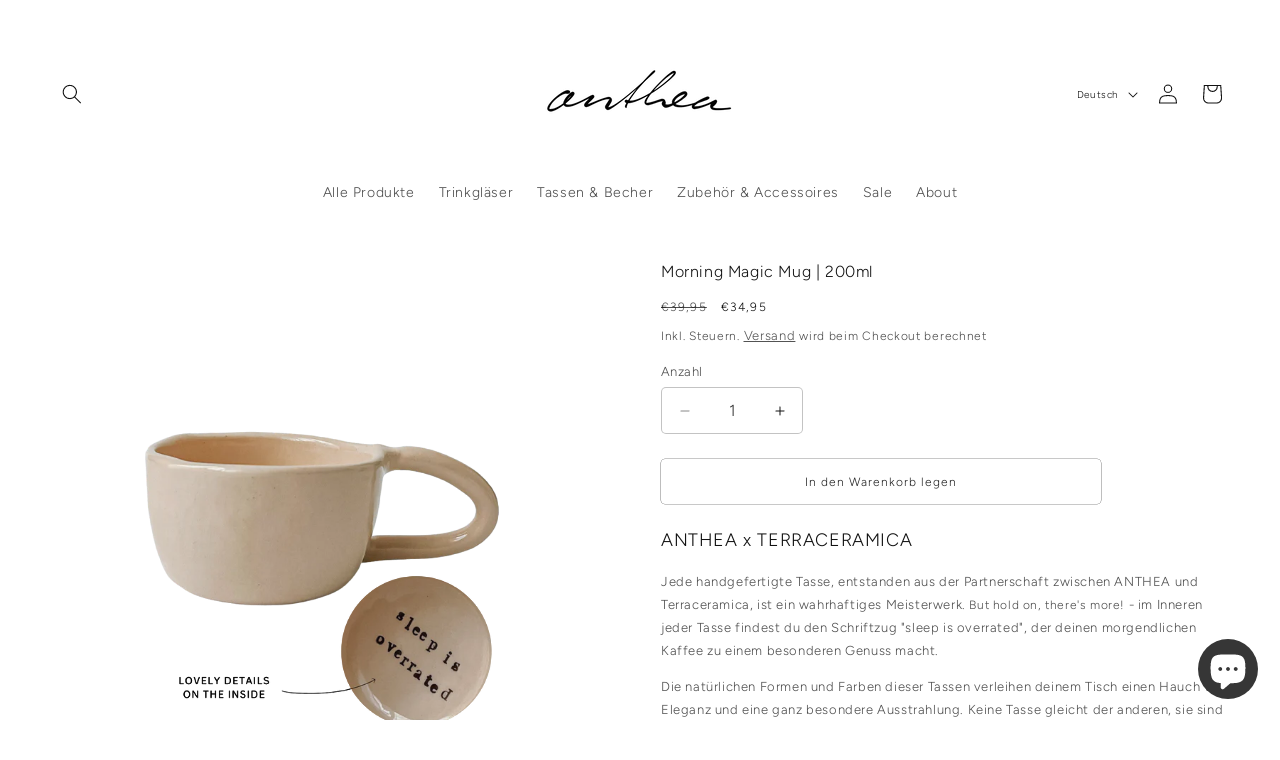

--- FILE ---
content_type: text/html; charset=utf-8
request_url: https://www.anthea.store/collections/drinkware?view=globo.alsobought
body_size: 66127
content:
<!doctype html>
<html class="js" lang="de">
  <head>
    <meta charset="utf-8">
    <meta http-equiv="X-UA-Compatible" content="IE=edge">
    <meta name="viewport" content="width=device-width,initial-scale=1">
    <meta name="theme-color" content="">
    <link rel="canonical" href="https://www.anthea.store/collections/drinkware"><link rel="icon" type="image/png" href="//www.anthea.store/cdn/shop/files/LOGOS_OKT_2022_8_36b9f267-6e17-4280-8bd9-26688105d59e.png?crop=center&height=32&v=1690978710&width=32"><link rel="preconnect" href="https://fonts.shopifycdn.com" crossorigin><title>
      Drinkware
 &ndash; ANTHEA</title>

    
      <meta name="description" content="Unsere Kollektion lässt keine Wünsche offen: Von stilvollen Gläsern über gemütliche Tassen bis hin zu praktischen Trinkhalmen bieten wir alles, was das Herz begehrt. Egal ob für den täglichen Gebrauch oder besondere Anlässe, hier findest du das perfekte Geschirr für deine Getränke.">
    

    

<meta property="og:site_name" content="ANTHEA">
<meta property="og:url" content="https://www.anthea.store/collections/drinkware">
<meta property="og:title" content="Drinkware">
<meta property="og:type" content="website">
<meta property="og:description" content="Unsere Kollektion lässt keine Wünsche offen: Von stilvollen Gläsern über gemütliche Tassen bis hin zu praktischen Trinkhalmen bieten wir alles, was das Herz begehrt. Egal ob für den täglichen Gebrauch oder besondere Anlässe, hier findest du das perfekte Geschirr für deine Getränke."><meta property="og:image" content="http://www.anthea.store/cdn/shop/collections/tetiana-shadrina-BgDvAapofe0-unsplash.jpg?v=1690979602">
  <meta property="og:image:secure_url" content="https://www.anthea.store/cdn/shop/collections/tetiana-shadrina-BgDvAapofe0-unsplash.jpg?v=1690979602">
  <meta property="og:image:width" content="2608">
  <meta property="og:image:height" content="3825"><meta name="twitter:card" content="summary_large_image">
<meta name="twitter:title" content="Drinkware">
<meta name="twitter:description" content="Unsere Kollektion lässt keine Wünsche offen: Von stilvollen Gläsern über gemütliche Tassen bis hin zu praktischen Trinkhalmen bieten wir alles, was das Herz begehrt. Egal ob für den täglichen Gebrauch oder besondere Anlässe, hier findest du das perfekte Geschirr für deine Getränke.">


    <script src="//www.anthea.store/cdn/shop/t/24/assets/constants.js?v=132983761750457495441731709252" defer="defer"></script>
    <script src="//www.anthea.store/cdn/shop/t/24/assets/pubsub.js?v=158357773527763999511731709254" defer="defer"></script>
    <script src="//www.anthea.store/cdn/shop/t/24/assets/global.js?v=152862011079830610291731709253" defer="defer"></script>
    <script src="//www.anthea.store/cdn/shop/t/24/assets/details-disclosure.js?v=13653116266235556501731709253" defer="defer"></script>
    <script src="//www.anthea.store/cdn/shop/t/24/assets/details-modal.js?v=25581673532751508451731709253" defer="defer"></script>
    <script src="//www.anthea.store/cdn/shop/t/24/assets/search-form.js?v=133129549252120666541731709254" defer="defer"></script><script src="//www.anthea.store/cdn/shop/t/24/assets/animations.js?v=88693664871331136111731709252" defer="defer"></script><script>window.performance && window.performance.mark && window.performance.mark('shopify.content_for_header.start');</script><meta name="facebook-domain-verification" content="tmax3wie3ziqesk6kq2ezdwcfadysg">
<meta name="facebook-domain-verification" content="y0l1m61p0676sxpldlu9uwpo0nlio2">
<meta name="facebook-domain-verification" content="3k3xbau6rtwm85m9nmg5o38dvpjgn6">
<meta name="google-site-verification" content="cjr4XBBoGR__7QS3yega_BY0ib11rE4x-Ieq7PaP5LI">
<meta id="shopify-digital-wallet" name="shopify-digital-wallet" content="/55268802752/digital_wallets/dialog">
<meta name="shopify-checkout-api-token" content="6dd418fef0c3e7bbcc65150dc6c79b5c">
<meta id="in-context-paypal-metadata" data-shop-id="55268802752" data-venmo-supported="false" data-environment="production" data-locale="de_DE" data-paypal-v4="true" data-currency="EUR">
<link rel="alternate" type="application/atom+xml" title="Feed" href="/collections/drinkware.atom" />
<link rel="next" href="/collections/drinkware?page=2&amp;view=globo.alsobought">
<link rel="alternate" hreflang="x-default" href="https://www.anthea.store/collections/drinkware">
<link rel="alternate" hreflang="de" href="https://www.anthea.store/collections/drinkware">
<link rel="alternate" hreflang="es" href="https://www.anthea.store/es/collections/drinkware">
<link rel="alternate" hreflang="en" href="https://www.anthea.store/en/collections/drinkware">
<link rel="alternate" hreflang="de-AT" href="https://www.anthea.store/de-at/collections/drinkware">
<link rel="alternate" hreflang="de-FR" href="https://www.anthea.store/de-fr/collections/drinkware">
<link rel="alternate" hreflang="en-FR" href="https://www.anthea.store/en-fr/collections/drinkware">
<link rel="alternate" hreflang="de-NL" href="https://www.anthea.store/de-nl/collections/drinkware">
<link rel="alternate" hreflang="en-NL" href="https://www.anthea.store/en-nl/collections/drinkware">
<link rel="alternate" hreflang="de-CH" href="https://www.anthea.store/de-ch/collections/drinkware">
<link rel="alternate" hreflang="de-IT" href="https://www.anthea.store/de-it/collections/drinkware">
<link rel="alternate" hreflang="en-IT" href="https://www.anthea.store/en-it/collections/drinkware">
<link rel="alternate" hreflang="de-BE" href="https://www.anthea.store/de-be/collections/drinkware">
<link rel="alternate" hreflang="en-BE" href="https://www.anthea.store/en-be/collections/drinkware">
<link rel="alternate" hreflang="es-ES" href="https://www.anthea.store/es-es/collections/drinkware">
<link rel="alternate" hreflang="en-ES" href="https://www.anthea.store/en-es/collections/drinkware">
<link rel="alternate" type="application/json+oembed" href="https://www.anthea.store/collections/drinkware.oembed">
<script async="async" src="/checkouts/internal/preloads.js?locale=de-DE"></script>
<link rel="preconnect" href="https://shop.app" crossorigin="anonymous">
<script async="async" src="https://shop.app/checkouts/internal/preloads.js?locale=de-DE&shop_id=55268802752" crossorigin="anonymous"></script>
<script id="apple-pay-shop-capabilities" type="application/json">{"shopId":55268802752,"countryCode":"DE","currencyCode":"EUR","merchantCapabilities":["supports3DS"],"merchantId":"gid:\/\/shopify\/Shop\/55268802752","merchantName":"ANTHEA","requiredBillingContactFields":["postalAddress","email"],"requiredShippingContactFields":["postalAddress","email"],"shippingType":"shipping","supportedNetworks":["visa","maestro","masterCard","amex"],"total":{"type":"pending","label":"ANTHEA","amount":"1.00"},"shopifyPaymentsEnabled":true,"supportsSubscriptions":true}</script>
<script id="shopify-features" type="application/json">{"accessToken":"6dd418fef0c3e7bbcc65150dc6c79b5c","betas":["rich-media-storefront-analytics"],"domain":"www.anthea.store","predictiveSearch":true,"shopId":55268802752,"locale":"de"}</script>
<script>var Shopify = Shopify || {};
Shopify.shop = "atelier-leoni.myshopify.com";
Shopify.locale = "de";
Shopify.currency = {"active":"EUR","rate":"1.0"};
Shopify.country = "DE";
Shopify.theme = {"name":"Theme 2026","id":172818923784,"schema_name":"Dawn","schema_version":"15.2.0","theme_store_id":887,"role":"main"};
Shopify.theme.handle = "null";
Shopify.theme.style = {"id":null,"handle":null};
Shopify.cdnHost = "www.anthea.store/cdn";
Shopify.routes = Shopify.routes || {};
Shopify.routes.root = "/";</script>
<script type="module">!function(o){(o.Shopify=o.Shopify||{}).modules=!0}(window);</script>
<script>!function(o){function n(){var o=[];function n(){o.push(Array.prototype.slice.apply(arguments))}return n.q=o,n}var t=o.Shopify=o.Shopify||{};t.loadFeatures=n(),t.autoloadFeatures=n()}(window);</script>
<script>
  window.ShopifyPay = window.ShopifyPay || {};
  window.ShopifyPay.apiHost = "shop.app\/pay";
  window.ShopifyPay.redirectState = "pending";
</script>
<script id="shop-js-analytics" type="application/json">{"pageType":"collection"}</script>
<script defer="defer" async type="module" src="//www.anthea.store/cdn/shopifycloud/shop-js/modules/v2/client.init-shop-cart-sync_kxAhZfSm.de.esm.js"></script>
<script defer="defer" async type="module" src="//www.anthea.store/cdn/shopifycloud/shop-js/modules/v2/chunk.common_5BMd6ono.esm.js"></script>
<script type="module">
  await import("//www.anthea.store/cdn/shopifycloud/shop-js/modules/v2/client.init-shop-cart-sync_kxAhZfSm.de.esm.js");
await import("//www.anthea.store/cdn/shopifycloud/shop-js/modules/v2/chunk.common_5BMd6ono.esm.js");

  window.Shopify.SignInWithShop?.initShopCartSync?.({"fedCMEnabled":true,"windoidEnabled":true});

</script>
<script>
  window.Shopify = window.Shopify || {};
  if (!window.Shopify.featureAssets) window.Shopify.featureAssets = {};
  window.Shopify.featureAssets['shop-js'] = {"shop-cart-sync":["modules/v2/client.shop-cart-sync_81xuAXRO.de.esm.js","modules/v2/chunk.common_5BMd6ono.esm.js"],"init-fed-cm":["modules/v2/client.init-fed-cm_B2l2C8gd.de.esm.js","modules/v2/chunk.common_5BMd6ono.esm.js"],"shop-button":["modules/v2/client.shop-button_DteRmTIv.de.esm.js","modules/v2/chunk.common_5BMd6ono.esm.js"],"init-windoid":["modules/v2/client.init-windoid_BrVTPDHy.de.esm.js","modules/v2/chunk.common_5BMd6ono.esm.js"],"shop-cash-offers":["modules/v2/client.shop-cash-offers_uZhaqfcC.de.esm.js","modules/v2/chunk.common_5BMd6ono.esm.js","modules/v2/chunk.modal_DhTZgVSk.esm.js"],"shop-toast-manager":["modules/v2/client.shop-toast-manager_lTRStNPf.de.esm.js","modules/v2/chunk.common_5BMd6ono.esm.js"],"init-shop-email-lookup-coordinator":["modules/v2/client.init-shop-email-lookup-coordinator_BhyMm2Vh.de.esm.js","modules/v2/chunk.common_5BMd6ono.esm.js"],"pay-button":["modules/v2/client.pay-button_uIj7-e2V.de.esm.js","modules/v2/chunk.common_5BMd6ono.esm.js"],"avatar":["modules/v2/client.avatar_BTnouDA3.de.esm.js"],"init-shop-cart-sync":["modules/v2/client.init-shop-cart-sync_kxAhZfSm.de.esm.js","modules/v2/chunk.common_5BMd6ono.esm.js"],"shop-login-button":["modules/v2/client.shop-login-button_hqVUT9QF.de.esm.js","modules/v2/chunk.common_5BMd6ono.esm.js","modules/v2/chunk.modal_DhTZgVSk.esm.js"],"init-customer-accounts-sign-up":["modules/v2/client.init-customer-accounts-sign-up_0Oyvgx7Z.de.esm.js","modules/v2/client.shop-login-button_hqVUT9QF.de.esm.js","modules/v2/chunk.common_5BMd6ono.esm.js","modules/v2/chunk.modal_DhTZgVSk.esm.js"],"init-shop-for-new-customer-accounts":["modules/v2/client.init-shop-for-new-customer-accounts_DojLPa1w.de.esm.js","modules/v2/client.shop-login-button_hqVUT9QF.de.esm.js","modules/v2/chunk.common_5BMd6ono.esm.js","modules/v2/chunk.modal_DhTZgVSk.esm.js"],"init-customer-accounts":["modules/v2/client.init-customer-accounts_DWlFj6gc.de.esm.js","modules/v2/client.shop-login-button_hqVUT9QF.de.esm.js","modules/v2/chunk.common_5BMd6ono.esm.js","modules/v2/chunk.modal_DhTZgVSk.esm.js"],"shop-follow-button":["modules/v2/client.shop-follow-button_BEIcZOGj.de.esm.js","modules/v2/chunk.common_5BMd6ono.esm.js","modules/v2/chunk.modal_DhTZgVSk.esm.js"],"lead-capture":["modules/v2/client.lead-capture_BSpzCmmh.de.esm.js","modules/v2/chunk.common_5BMd6ono.esm.js","modules/v2/chunk.modal_DhTZgVSk.esm.js"],"checkout-modal":["modules/v2/client.checkout-modal_8HiTfxyj.de.esm.js","modules/v2/chunk.common_5BMd6ono.esm.js","modules/v2/chunk.modal_DhTZgVSk.esm.js"],"shop-login":["modules/v2/client.shop-login_Fe0VhLV0.de.esm.js","modules/v2/chunk.common_5BMd6ono.esm.js","modules/v2/chunk.modal_DhTZgVSk.esm.js"],"payment-terms":["modules/v2/client.payment-terms_C8PkVPzh.de.esm.js","modules/v2/chunk.common_5BMd6ono.esm.js","modules/v2/chunk.modal_DhTZgVSk.esm.js"]};
</script>
<script>(function() {
  var isLoaded = false;
  function asyncLoad() {
    if (isLoaded) return;
    isLoaded = true;
    var urls = ["https:\/\/trust.conversionbear.com\/script?app=trust_badge\u0026shop=atelier-leoni.myshopify.com","https:\/\/s3.eu-west-1.amazonaws.com\/production-klarna-il-shopify-osm\/e4ed485f4434fc99f5aa3b93cca936c341960f05\/atelier-leoni.myshopify.com-1731709714847.js?shop=atelier-leoni.myshopify.com"];
    for (var i = 0; i < urls.length; i++) {
      var s = document.createElement('script');
      s.type = 'text/javascript';
      s.async = true;
      s.src = urls[i];
      var x = document.getElementsByTagName('script')[0];
      x.parentNode.insertBefore(s, x);
    }
  };
  if(window.attachEvent) {
    window.attachEvent('onload', asyncLoad);
  } else {
    window.addEventListener('load', asyncLoad, false);
  }
})();</script>
<script id="__st">var __st={"a":55268802752,"offset":3600,"reqid":"f9300163-e3b7-4b6f-b70a-cddbca6812ef-1769003452","pageurl":"www.anthea.store\/collections\/drinkware?view=globo.alsobought","u":"7518dbe7e58e","p":"collection","rtyp":"collection","rid":286129291456};</script>
<script>window.ShopifyPaypalV4VisibilityTracking = true;</script>
<script id="captcha-bootstrap">!function(){'use strict';const t='contact',e='account',n='new_comment',o=[[t,t],['blogs',n],['comments',n],[t,'customer']],c=[[e,'customer_login'],[e,'guest_login'],[e,'recover_customer_password'],[e,'create_customer']],r=t=>t.map((([t,e])=>`form[action*='/${t}']:not([data-nocaptcha='true']) input[name='form_type'][value='${e}']`)).join(','),a=t=>()=>t?[...document.querySelectorAll(t)].map((t=>t.form)):[];function s(){const t=[...o],e=r(t);return a(e)}const i='password',u='form_key',d=['recaptcha-v3-token','g-recaptcha-response','h-captcha-response',i],f=()=>{try{return window.sessionStorage}catch{return}},m='__shopify_v',_=t=>t.elements[u];function p(t,e,n=!1){try{const o=window.sessionStorage,c=JSON.parse(o.getItem(e)),{data:r}=function(t){const{data:e,action:n}=t;return t[m]||n?{data:e,action:n}:{data:t,action:n}}(c);for(const[e,n]of Object.entries(r))t.elements[e]&&(t.elements[e].value=n);n&&o.removeItem(e)}catch(o){console.error('form repopulation failed',{error:o})}}const l='form_type',E='cptcha';function T(t){t.dataset[E]=!0}const w=window,h=w.document,L='Shopify',v='ce_forms',y='captcha';let A=!1;((t,e)=>{const n=(g='f06e6c50-85a8-45c8-87d0-21a2b65856fe',I='https://cdn.shopify.com/shopifycloud/storefront-forms-hcaptcha/ce_storefront_forms_captcha_hcaptcha.v1.5.2.iife.js',D={infoText:'Durch hCaptcha geschützt',privacyText:'Datenschutz',termsText:'Allgemeine Geschäftsbedingungen'},(t,e,n)=>{const o=w[L][v],c=o.bindForm;if(c)return c(t,g,e,D).then(n);var r;o.q.push([[t,g,e,D],n]),r=I,A||(h.body.append(Object.assign(h.createElement('script'),{id:'captcha-provider',async:!0,src:r})),A=!0)});var g,I,D;w[L]=w[L]||{},w[L][v]=w[L][v]||{},w[L][v].q=[],w[L][y]=w[L][y]||{},w[L][y].protect=function(t,e){n(t,void 0,e),T(t)},Object.freeze(w[L][y]),function(t,e,n,w,h,L){const[v,y,A,g]=function(t,e,n){const i=e?o:[],u=t?c:[],d=[...i,...u],f=r(d),m=r(i),_=r(d.filter((([t,e])=>n.includes(e))));return[a(f),a(m),a(_),s()]}(w,h,L),I=t=>{const e=t.target;return e instanceof HTMLFormElement?e:e&&e.form},D=t=>v().includes(t);t.addEventListener('submit',(t=>{const e=I(t);if(!e)return;const n=D(e)&&!e.dataset.hcaptchaBound&&!e.dataset.recaptchaBound,o=_(e),c=g().includes(e)&&(!o||!o.value);(n||c)&&t.preventDefault(),c&&!n&&(function(t){try{if(!f())return;!function(t){const e=f();if(!e)return;const n=_(t);if(!n)return;const o=n.value;o&&e.removeItem(o)}(t);const e=Array.from(Array(32),(()=>Math.random().toString(36)[2])).join('');!function(t,e){_(t)||t.append(Object.assign(document.createElement('input'),{type:'hidden',name:u})),t.elements[u].value=e}(t,e),function(t,e){const n=f();if(!n)return;const o=[...t.querySelectorAll(`input[type='${i}']`)].map((({name:t})=>t)),c=[...d,...o],r={};for(const[a,s]of new FormData(t).entries())c.includes(a)||(r[a]=s);n.setItem(e,JSON.stringify({[m]:1,action:t.action,data:r}))}(t,e)}catch(e){console.error('failed to persist form',e)}}(e),e.submit())}));const S=(t,e)=>{t&&!t.dataset[E]&&(n(t,e.some((e=>e===t))),T(t))};for(const o of['focusin','change'])t.addEventListener(o,(t=>{const e=I(t);D(e)&&S(e,y())}));const B=e.get('form_key'),M=e.get(l),P=B&&M;t.addEventListener('DOMContentLoaded',(()=>{const t=y();if(P)for(const e of t)e.elements[l].value===M&&p(e,B);[...new Set([...A(),...v().filter((t=>'true'===t.dataset.shopifyCaptcha))])].forEach((e=>S(e,t)))}))}(h,new URLSearchParams(w.location.search),n,t,e,['guest_login'])})(!0,!0)}();</script>
<script integrity="sha256-4kQ18oKyAcykRKYeNunJcIwy7WH5gtpwJnB7kiuLZ1E=" data-source-attribution="shopify.loadfeatures" defer="defer" src="//www.anthea.store/cdn/shopifycloud/storefront/assets/storefront/load_feature-a0a9edcb.js" crossorigin="anonymous"></script>
<script crossorigin="anonymous" defer="defer" src="//www.anthea.store/cdn/shopifycloud/storefront/assets/shopify_pay/storefront-65b4c6d7.js?v=20250812"></script>
<script data-source-attribution="shopify.dynamic_checkout.dynamic.init">var Shopify=Shopify||{};Shopify.PaymentButton=Shopify.PaymentButton||{isStorefrontPortableWallets:!0,init:function(){window.Shopify.PaymentButton.init=function(){};var t=document.createElement("script");t.src="https://www.anthea.store/cdn/shopifycloud/portable-wallets/latest/portable-wallets.de.js",t.type="module",document.head.appendChild(t)}};
</script>
<script data-source-attribution="shopify.dynamic_checkout.buyer_consent">
  function portableWalletsHideBuyerConsent(e){var t=document.getElementById("shopify-buyer-consent"),n=document.getElementById("shopify-subscription-policy-button");t&&n&&(t.classList.add("hidden"),t.setAttribute("aria-hidden","true"),n.removeEventListener("click",e))}function portableWalletsShowBuyerConsent(e){var t=document.getElementById("shopify-buyer-consent"),n=document.getElementById("shopify-subscription-policy-button");t&&n&&(t.classList.remove("hidden"),t.removeAttribute("aria-hidden"),n.addEventListener("click",e))}window.Shopify?.PaymentButton&&(window.Shopify.PaymentButton.hideBuyerConsent=portableWalletsHideBuyerConsent,window.Shopify.PaymentButton.showBuyerConsent=portableWalletsShowBuyerConsent);
</script>
<script data-source-attribution="shopify.dynamic_checkout.cart.bootstrap">document.addEventListener("DOMContentLoaded",(function(){function t(){return document.querySelector("shopify-accelerated-checkout-cart, shopify-accelerated-checkout")}if(t())Shopify.PaymentButton.init();else{new MutationObserver((function(e,n){t()&&(Shopify.PaymentButton.init(),n.disconnect())})).observe(document.body,{childList:!0,subtree:!0})}}));
</script>
<script id='scb4127' type='text/javascript' async='' src='https://www.anthea.store/cdn/shopifycloud/privacy-banner/storefront-banner.js'></script><link id="shopify-accelerated-checkout-styles" rel="stylesheet" media="screen" href="https://www.anthea.store/cdn/shopifycloud/portable-wallets/latest/accelerated-checkout-backwards-compat.css" crossorigin="anonymous">
<style id="shopify-accelerated-checkout-cart">
        #shopify-buyer-consent {
  margin-top: 1em;
  display: inline-block;
  width: 100%;
}

#shopify-buyer-consent.hidden {
  display: none;
}

#shopify-subscription-policy-button {
  background: none;
  border: none;
  padding: 0;
  text-decoration: underline;
  font-size: inherit;
  cursor: pointer;
}

#shopify-subscription-policy-button::before {
  box-shadow: none;
}

      </style>
<script id="sections-script" data-sections="header" defer="defer" src="//www.anthea.store/cdn/shop/t/24/compiled_assets/scripts.js?v=3579"></script>
<script>window.performance && window.performance.mark && window.performance.mark('shopify.content_for_header.end');</script>


    <style data-shopify>
      @font-face {
  font-family: Figtree;
  font-weight: 300;
  font-style: normal;
  font-display: swap;
  src: url("//www.anthea.store/cdn/fonts/figtree/figtree_n3.e4cc0323f8b9feb279bf6ced9d868d88ce80289f.woff2") format("woff2"),
       url("//www.anthea.store/cdn/fonts/figtree/figtree_n3.db79ac3fb83d054d99bd79fccf8e8782b5cf449e.woff") format("woff");
}

      @font-face {
  font-family: Figtree;
  font-weight: 700;
  font-style: normal;
  font-display: swap;
  src: url("//www.anthea.store/cdn/fonts/figtree/figtree_n7.2fd9bfe01586148e644724096c9d75e8c7a90e55.woff2") format("woff2"),
       url("//www.anthea.store/cdn/fonts/figtree/figtree_n7.ea05de92d862f9594794ab281c4c3a67501ef5fc.woff") format("woff");
}

      @font-face {
  font-family: Figtree;
  font-weight: 300;
  font-style: italic;
  font-display: swap;
  src: url("//www.anthea.store/cdn/fonts/figtree/figtree_i3.914abbe7a583759f0a18bf02652c9ee1f4bb1c6d.woff2") format("woff2"),
       url("//www.anthea.store/cdn/fonts/figtree/figtree_i3.3d7354f07ddb3c61082efcb69896c65d6c00d9fa.woff") format("woff");
}

      @font-face {
  font-family: Figtree;
  font-weight: 700;
  font-style: italic;
  font-display: swap;
  src: url("//www.anthea.store/cdn/fonts/figtree/figtree_i7.06add7096a6f2ab742e09ec7e498115904eda1fe.woff2") format("woff2"),
       url("//www.anthea.store/cdn/fonts/figtree/figtree_i7.ee584b5fcaccdbb5518c0228158941f8df81b101.woff") format("woff");
}

      @font-face {
  font-family: Figtree;
  font-weight: 300;
  font-style: normal;
  font-display: swap;
  src: url("//www.anthea.store/cdn/fonts/figtree/figtree_n3.e4cc0323f8b9feb279bf6ced9d868d88ce80289f.woff2") format("woff2"),
       url("//www.anthea.store/cdn/fonts/figtree/figtree_n3.db79ac3fb83d054d99bd79fccf8e8782b5cf449e.woff") format("woff");
}


      
        :root,
        .color-background-1 {
          --color-background: 255,255,255;
        
          --gradient-background: #ffffff;
        

        

        --color-foreground: 18,18,18;
        --color-background-contrast: 191,191,191;
        --color-shadow: 54,54,54;
        --color-button: 255,255,255;
        --color-button-text: 37,37,37;
        --color-secondary-button: 255,255,255;
        --color-secondary-button-text: 54,54,54;
        --color-link: 54,54,54;
        --color-badge-foreground: 18,18,18;
        --color-badge-background: 255,255,255;
        --color-badge-border: 18,18,18;
        --payment-terms-background-color: rgb(255 255 255);
      }
      
        
        .color-background-2 {
          --color-background: 37,33,34;
        
          --gradient-background: #252122;
        

        

        --color-foreground: 255,255,255;
        --color-background-contrast: 50,45,46;
        --color-shadow: 54,54,54;
        --color-button: 54,54,54;
        --color-button-text: 243,243,243;
        --color-secondary-button: 37,33,34;
        --color-secondary-button-text: 255,255,255;
        --color-link: 255,255,255;
        --color-badge-foreground: 255,255,255;
        --color-badge-background: 37,33,34;
        --color-badge-border: 255,255,255;
        --payment-terms-background-color: rgb(37 33 34);
      }
      
        
        .color-inverse {
          --color-background: 238,238,238;
        
          --gradient-background: #eeeeee;
        

        

        --color-foreground: 0,0,0;
        --color-background-contrast: 174,174,174;
        --color-shadow: 238,238,238;
        --color-button: 238,238,238;
        --color-button-text: 54,54,54;
        --color-secondary-button: 238,238,238;
        --color-secondary-button-text: 255,255,255;
        --color-link: 255,255,255;
        --color-badge-foreground: 0,0,0;
        --color-badge-background: 238,238,238;
        --color-badge-border: 0,0,0;
        --payment-terms-background-color: rgb(238 238 238);
      }
      
        
        .color-accent-1 {
          --color-background: 54,54,54;
        
          --gradient-background: #363636;
        

        

        --color-foreground: 255,255,255;
        --color-background-contrast: 67,67,67;
        --color-shadow: 54,54,54;
        --color-button: 255,255,255;
        --color-button-text: 18,18,18;
        --color-secondary-button: 54,54,54;
        --color-secondary-button-text: 255,255,255;
        --color-link: 255,255,255;
        --color-badge-foreground: 255,255,255;
        --color-badge-background: 54,54,54;
        --color-badge-border: 255,255,255;
        --payment-terms-background-color: rgb(54 54 54);
      }
      
        
        .color-accent-2 {
          --color-background: 255,255,255;
        
          --gradient-background: #ffffff;
        

        

        --color-foreground: 18,18,18;
        --color-background-contrast: 191,191,191;
        --color-shadow: 54,54,54;
        --color-button: 255,255,255;
        --color-button-text: 91,91,91;
        --color-secondary-button: 255,255,255;
        --color-secondary-button-text: 255,255,255;
        --color-link: 255,255,255;
        --color-badge-foreground: 18,18,18;
        --color-badge-background: 255,255,255;
        --color-badge-border: 18,18,18;
        --payment-terms-background-color: rgb(255 255 255);
      }
      
        
        .color-scheme-5b2449bd-b972-4378-a3f1-50bee7c88b80 {
          --color-background: 255,255,255;
        
          --gradient-background: #ffffff;
        

        

        --color-foreground: 18,18,18;
        --color-background-contrast: 191,191,191;
        --color-shadow: 255,255,255;
        --color-button: 255,255,255;
        --color-button-text: 255,255,255;
        --color-secondary-button: 255,255,255;
        --color-secondary-button-text: 255,255,255;
        --color-link: 255,255,255;
        --color-badge-foreground: 18,18,18;
        --color-badge-background: 255,255,255;
        --color-badge-border: 18,18,18;
        --payment-terms-background-color: rgb(255 255 255);
      }
      
        
        .color-scheme-2fdc8bb4-6a57-4f28-b109-0fb2cf170204 {
          --color-background: 252,251,250;
        
          --gradient-background: #fcfbfa;
        

        

        --color-foreground: 18,18,18;
        --color-background-contrast: 204,187,170;
        --color-shadow: 54,54,54;
        --color-button: 37,37,37;
        --color-button-text: 255,255,255;
        --color-secondary-button: 252,251,250;
        --color-secondary-button-text: 54,54,54;
        --color-link: 54,54,54;
        --color-badge-foreground: 18,18,18;
        --color-badge-background: 252,251,250;
        --color-badge-border: 18,18,18;
        --payment-terms-background-color: rgb(252 251 250);
      }
      
        
        .color-scheme-9ebaacac-71af-449f-8fa2-ecfd5ccb6483 {
          --color-background: 97,94,94;
        
          --gradient-background: #615e5e;
        

        

        --color-foreground: 238,238,238;
        --color-background-contrast: 32,31,31;
        --color-shadow: 54,54,54;
        --color-button: 248,248,248;
        --color-button-text: 255,255,255;
        --color-secondary-button: 97,94,94;
        --color-secondary-button-text: 91,91,91;
        --color-link: 91,91,91;
        --color-badge-foreground: 238,238,238;
        --color-badge-background: 97,94,94;
        --color-badge-border: 238,238,238;
        --payment-terms-background-color: rgb(97 94 94);
      }
      
        
        .color-scheme-1cbae070-3889-4044-af17-d5d360fbd13f {
          --color-background: 255,255,255;
        
          --gradient-background: #ffffff;
        

        

        --color-foreground: 248,248,248;
        --color-background-contrast: 191,191,191;
        --color-shadow: 54,54,54;
        --color-button: 255,255,255;
        --color-button-text: 37,37,37;
        --color-secondary-button: 255,255,255;
        --color-secondary-button-text: 252,251,250;
        --color-link: 252,251,250;
        --color-badge-foreground: 248,248,248;
        --color-badge-background: 255,255,255;
        --color-badge-border: 248,248,248;
        --payment-terms-background-color: rgb(255 255 255);
      }
      

      body, .color-background-1, .color-background-2, .color-inverse, .color-accent-1, .color-accent-2, .color-scheme-5b2449bd-b972-4378-a3f1-50bee7c88b80, .color-scheme-2fdc8bb4-6a57-4f28-b109-0fb2cf170204, .color-scheme-9ebaacac-71af-449f-8fa2-ecfd5ccb6483, .color-scheme-1cbae070-3889-4044-af17-d5d360fbd13f {
        color: rgba(var(--color-foreground), 0.75);
        background-color: rgb(var(--color-background));
      }

      :root {
        --font-body-family: Figtree, sans-serif;
        --font-body-style: normal;
        --font-body-weight: 300;
        --font-body-weight-bold: 600;

        --font-heading-family: Figtree, sans-serif;
        --font-heading-style: normal;
        --font-heading-weight: 300;

        --font-body-scale: 1.0;
        --font-heading-scale: 1.0;

        --media-padding: px;
        --media-border-opacity: 0.05;
        --media-border-width: 0px;
        --media-radius: 0px;
        --media-shadow-opacity: 0.0;
        --media-shadow-horizontal-offset: 0px;
        --media-shadow-vertical-offset: 4px;
        --media-shadow-blur-radius: 5px;
        --media-shadow-visible: 0;

        --page-width: 160rem;
        --page-width-margin: 0rem;

        --product-card-image-padding: 0.0rem;
        --product-card-corner-radius: 0.0rem;
        --product-card-text-alignment: center;
        --product-card-border-width: 0.0rem;
        --product-card-border-opacity: 0.5;
        --product-card-shadow-opacity: 0.0;
        --product-card-shadow-visible: 0;
        --product-card-shadow-horizontal-offset: 0.0rem;
        --product-card-shadow-vertical-offset: 0.4rem;
        --product-card-shadow-blur-radius: 0.0rem;

        --collection-card-image-padding: 0.0rem;
        --collection-card-corner-radius: 0.4rem;
        --collection-card-text-alignment: left;
        --collection-card-border-width: 0.0rem;
        --collection-card-border-opacity: 0.0;
        --collection-card-shadow-opacity: 0.0;
        --collection-card-shadow-visible: 0;
        --collection-card-shadow-horizontal-offset: 0.0rem;
        --collection-card-shadow-vertical-offset: 0.4rem;
        --collection-card-shadow-blur-radius: 0.5rem;

        --blog-card-image-padding: 0.0rem;
        --blog-card-corner-radius: 0.0rem;
        --blog-card-text-alignment: left;
        --blog-card-border-width: 0.0rem;
        --blog-card-border-opacity: 0.1;
        --blog-card-shadow-opacity: 0.0;
        --blog-card-shadow-visible: 0;
        --blog-card-shadow-horizontal-offset: 0.0rem;
        --blog-card-shadow-vertical-offset: 0.4rem;
        --blog-card-shadow-blur-radius: 0.5rem;

        --badge-corner-radius: 4.0rem;

        --popup-border-width: 0px;
        --popup-border-opacity: 0.0;
        --popup-corner-radius: 4px;
        --popup-shadow-opacity: 0.0;
        --popup-shadow-horizontal-offset: 0px;
        --popup-shadow-vertical-offset: 4px;
        --popup-shadow-blur-radius: 5px;

        --drawer-border-width: 1px;
        --drawer-border-opacity: 0.25;
        --drawer-shadow-opacity: 0.0;
        --drawer-shadow-horizontal-offset: 0px;
        --drawer-shadow-vertical-offset: 4px;
        --drawer-shadow-blur-radius: 5px;

        --spacing-sections-desktop: 0px;
        --spacing-sections-mobile: 0px;

        --grid-desktop-vertical-spacing: 8px;
        --grid-desktop-horizontal-spacing: 4px;
        --grid-mobile-vertical-spacing: 4px;
        --grid-mobile-horizontal-spacing: 2px;

        --text-boxes-border-opacity: 0.1;
        --text-boxes-border-width: 0px;
        --text-boxes-radius: 4px;
        --text-boxes-shadow-opacity: 0.0;
        --text-boxes-shadow-visible: 0;
        --text-boxes-shadow-horizontal-offset: 0px;
        --text-boxes-shadow-vertical-offset: 4px;
        --text-boxes-shadow-blur-radius: 5px;

        --buttons-radius: 4px;
        --buttons-radius-outset: 4px;
        --buttons-border-width: 0px;
        --buttons-border-opacity: 0.0;
        --buttons-shadow-opacity: 0.0;
        --buttons-shadow-visible: 0;
        --buttons-shadow-horizontal-offset: 0px;
        --buttons-shadow-vertical-offset: 0px;
        --buttons-shadow-blur-radius: 0px;
        --buttons-border-offset: 0.3px;

        --inputs-radius: 4px;
        --inputs-border-width: 1px;
        --inputs-border-opacity: 0.25;
        --inputs-shadow-opacity: 0.0;
        --inputs-shadow-horizontal-offset: 0px;
        --inputs-margin-offset: 0px;
        --inputs-shadow-vertical-offset: 0px;
        --inputs-shadow-blur-radius: 0px;
        --inputs-radius-outset: 5px;

        --variant-pills-radius: 4px;
        --variant-pills-border-width: 1px;
        --variant-pills-border-opacity: 0.1;
        --variant-pills-shadow-opacity: 0.0;
        --variant-pills-shadow-horizontal-offset: 0px;
        --variant-pills-shadow-vertical-offset: 0px;
        --variant-pills-shadow-blur-radius: 0px;
      }

      *,
      *::before,
      *::after {
        box-sizing: inherit;
      }

      html {
        box-sizing: border-box;
        font-size: calc(var(--font-body-scale) * 62.5%);
        height: 100%;
      }

      body {
        display: grid;
        grid-template-rows: auto auto 1fr auto;
        grid-template-columns: 100%;
        min-height: 100%;
        margin: 0;
        font-size: 1.5rem;
        letter-spacing: 0.06rem;
        line-height: calc(1 + 0.8 / var(--font-body-scale));
        font-family: var(--font-body-family);
        font-style: var(--font-body-style);
        font-weight: var(--font-body-weight);
      }

      @media screen and (min-width: 750px) {
        body {
          font-size: 1.6rem;
        }
      }
    </style>

    <link href="//www.anthea.store/cdn/shop/t/24/assets/base.css?v=159841507637079171801731709252" rel="stylesheet" type="text/css" media="all" />
    <link rel="stylesheet" href="//www.anthea.store/cdn/shop/t/24/assets/component-cart-items.css?v=123238115697927560811731709252" media="print" onload="this.media='all'">
      <link rel="preload" as="font" href="//www.anthea.store/cdn/fonts/figtree/figtree_n3.e4cc0323f8b9feb279bf6ced9d868d88ce80289f.woff2" type="font/woff2" crossorigin>
      

      <link rel="preload" as="font" href="//www.anthea.store/cdn/fonts/figtree/figtree_n3.e4cc0323f8b9feb279bf6ced9d868d88ce80289f.woff2" type="font/woff2" crossorigin>
      
<link href="//www.anthea.store/cdn/shop/t/24/assets/component-localization-form.css?v=170315343355214948141731709252" rel="stylesheet" type="text/css" media="all" />
      <script src="//www.anthea.store/cdn/shop/t/24/assets/localization-form.js?v=144176611646395275351731709254" defer="defer"></script><link
        rel="stylesheet"
        href="//www.anthea.store/cdn/shop/t/24/assets/component-predictive-search.css?v=118923337488134913561731709252"
        media="print"
        onload="this.media='all'"
      ><script>
      if (Shopify.designMode) {
        document.documentElement.classList.add('shopify-design-mode');
      }
    </script>
  <!-- BEGIN app block: shopify://apps/instafeed/blocks/head-block/c447db20-095d-4a10-9725-b5977662c9d5 --><link rel="preconnect" href="https://cdn.nfcube.com/">
<link rel="preconnect" href="https://scontent.cdninstagram.com/">


  <script>
    document.addEventListener('DOMContentLoaded', function () {
      let instafeedScript = document.createElement('script');

      
        instafeedScript.src = 'https://storage.nfcube.com/instafeed-019e96d3fbe0a25a1db70d6ceba7b328.js';
      

      document.body.appendChild(instafeedScript);
    });
  </script>





<!-- END app block --><!-- BEGIN app block: shopify://apps/tipo-related-products/blocks/app-embed/75cf2d86-3988-45e7-8f28-ada23c99704f --><script type="text/javascript">
  
    
    
    var Globo = Globo || {};
    window.Globo.RelatedProducts = window.Globo.RelatedProducts || {}; window.moneyFormat = "€{{amount_with_comma_separator}}"; window.shopCurrency = "EUR";
    window.globoRelatedProductsConfig = {
      __webpack_public_path__ : "https://cdn.shopify.com/extensions/019a6293-eea2-75db-9d64-cc7878a1288f/related-test-cli3-121/assets/", apiUrl: "https://related-products.globo.io/api", alternateApiUrl: "https://related-products.globo.io",
      shop: "atelier-leoni.myshopify.com", domain: "www.anthea.store",themeOs20: true, page: 'collection',
      customer:null,
      urls:  { search: "\/search", collection: "\/collections" },
      translation: {"add_to_cart":"In den Warenkorb","added_to_cart":"Hinzugefügt","add_to_cart_short":"Hinzufügen","added_to_cart_short":"Hinzugefügt","add_selected_to_cart":"Hinzufügen","added_selected_to_cart":"Hinzugefügt","sale":"Sale","total_price":"Gesamtpreis","this_item":"Dieser Artikel","sold_out":"Ausverkauft"},
      settings: {"hidewatermark":false,"redirect":true,"new_tab":true,"image_ratio":"400:500","hidden_tags":null,"exclude_tags":null,"hidden_collections":null,"carousel_autoplay":false,"carousel_disable_in_mobile":false,"carousel_items":"3","hideprice":false,"discount":{"enable":false,"condition":"any","type":"percentage","value":10},"sold_out":false,"carousel_loop":true,"carousel_rtl":false,"visible_tags":null},
      boughtTogetherIds: {},
      trendingProducts: [8249186156808,8204320080136,9529555157256,8334468579592,8467161514248,8467182190856,8166376309000,8315494269192,8074314547464,8236825346312,9553333518600,9553337843976,8334458224904,9529553355016,8486912721160,8306110202120,8511699058952,8334430765320,8335844540680,9374271537416,8325944213768,8303654830344,8303981232392,8317460381960,8325668536584,8268001018120,8303679471880,8372167246088,9399590289672,8236706693384,8315342749960,8315489091848,8325945032968,8312365973768,8277716041992,8315342225672,8258423521544,8326252888328,8238633484552,9320874311944,8269225885960,8307385991432,8074341417224,8231678083336,8514930966792,8278045491464,8467330728200,8286851498248,8008417050888,8349950935304],
      productBoughtTogether: {"type":"product_bought_together","enable":false,"title":{"text":"Upgrades für deinen Warenkorb","color":"#121212","fontSize":"25","align":"left"},"subtitle":{"text":null,"color":"#121212","fontSize":"18"},"limit":1,"maxWidth":"1500","conditions":[{"id":"bought_together","status":1},{"id":"manual","status":1},{"id":"vendor","type":"same","status":1},{"id":"type","type":"same","status":1},{"id":"collection","type":"same","status":1},{"id":"tags","type":"same","status":1},{"id":"global","status":1}],"template":{"id":"3","elements":["price","variantSelector","saleLabel","addToCartBtn"],"productTitle":{"fontSize":"15","color":"#121212"},"productPrice":{"fontSize":"14","color":"#121212"},"productOldPrice":{"fontSize":"14","color":"#121212"},"button":{"fontSize":"14","color":"#FFFFFF","backgroundColor":"#121212"},"saleLabel":{"color":"#FFFFFF","backgroundColor":"#f3f3f3"},"this_item":true,"selected":true},"random":false,"discount":true},
      productRelated: {"type":"product_related","enable":1,"title":{"text":"DIE PERFEKTE ERGÄNZUNG","color":"#121212","fontSize":"17","align":"left"},"subtitle":{"text":null,"color":"#121212","fontSize":"17"},"limit":1,"maxWidth":1400,"conditions":[{"id":"manual","status":1},{"id":"bought_together","status":1},{"id":"vendor","type":"same","status":1},{"id":"type","type":"same","status":1},{"id":"collection","type":"same","status":1},{"id":"tags","type":"same","status":1},{"id":"global","status":1}],"template":{"id":"3","elements":["variantSelector","addToCartBtn","price"],"productTitle":{"fontSize":"12","color":"#121212"},"productPrice":{"fontSize":"14","color":"#121212"},"productOldPrice":{"fontSize":"14","color":"#000000"},"button":{"fontSize":"12","color":"#FFFFFF","backgroundColor":"#121212"},"saleLabel":{"color":"#FFFFFF","backgroundColor":"#f3f3f3"},"this_item":false,"selected":false,"customCarousel":{"large":"4","small":"4","tablet":"3","mobile":"2"}},"random":false,"discount":false},
      cart: {"type":"cart","enable":false,"title":{"text":"Die perfekte Ergänzung für deinen Warenkorb","color":"#121212","fontSize":"24","align":"left"},"subtitle":{"text":null,"color":"#121212","fontSize":"18"},"limit":3,"maxWidth":"1500","conditions":[{"id":"manual","status":1},{"id":"bought_together","status":1},{"id":"tags","type":"same","status":1},{"id":"global","status":1}],"template":{"id":"1","elements":["price","variantSelector","saleLabel","customCarousel","addToCartBtn"],"productTitle":{"fontSize":"13","color":"#121212"},"productPrice":{"fontSize":"16","color":"#121212"},"productOldPrice":{"fontSize":"13","color":"#121212"},"button":{"fontSize":"13","color":"#FFFFFF","backgroundColor":"#121212"},"saleLabel":{"color":"#FFFFFF","backgroundColor":"#f3f3f3"},"this_item":true,"selected":true},"random":false,"discount":false},
      basis_collection_handle: 'globo_basis_collection',
      widgets: [],
      offers: [],
      view_name: 'globo.alsobought', cart_properties_name: '_bundle', upsell_properties_name: '_upsell_bundle',
      discounted_ids: [],discount_min_amount: 0,offerdiscounted_ids: [],offerdiscount_min_amount: 0,data: {},cartdata:{ ids: [],handles: [], vendors: [], types: [], tags: [], collections: [] },upselldatas:{},cartitems:[],cartitemhandles: [],manualCollectionsDatas: {},layouts: [],
      no_image_url: "https://cdn.shopify.com/s/images/admin/no-image-large.gif",
      manualRecommendations:[], manualVendors:[], manualTags:[], manualProductTypes:[], manualCollections:[],
      app_version : 2,
      collection_handle: "drinkware", curPlan :  "PROFESSIONAL" ,
    }; globoRelatedProductsConfig.settings.hidewatermark= true;
     globoRelatedProductsConfig.manualCollections = []; globoRelatedProductsConfig.manualProductTypes = []; globoRelatedProductsConfig.manualTags = []; globoRelatedProductsConfig.manualVendors = [];   
</script>
<style>
  
</style>
<script>
  document.addEventListener('DOMContentLoaded', function () {
    document.querySelectorAll('[class*=globo_widget_]').forEach(function (el) {
      if (el.clientWidth < 600) {
        el.classList.add('globo_widget_mobile');
      }
    });
  });
</script>

<!-- BEGIN app snippet: globo-alsobought-style -->
<style>
    .ga-products-box .ga-product_image:after{padding-top:100%;}
    @media only screen and (max-width:749px){.return-link-wrapper{margin-bottom:0 !important;}}
    
        
        
            
                
                
                  .ga-products-box .ga-product_image:after{padding-top:125.0%;}
                
            
        
    
    
        

        


        
        #ga-cart{max-width:1500px;margin:15px auto;} #ga-cart h2{color:#121212;font-size:24px;text-align:left;}  #ga-cart .ga-subtitle{color:#121212;font-size:18px;text-align:left;}  #ga-cart .ga-product_title, #ga-cart select.ga-product_variant_select{color:#121212;font-size:13px;} #ga-cart span.ga-product_price{color:#121212;font-size:16px;}  #ga-cart .ga-product_oldprice{color:#121212;font-size:13px;}  #ga-cart button.ga-product_addtocart, #ga-cart button.ga-addalltocart{color:#FFFFFF;background-color:#121212;font-size:13px;} #ga-cart .ga-label_sale{color:#FFFFFF;background-color:#f3f3f3;}
    </style>
<!-- END app snippet --><!-- BEGIN app snippet: globo-alsobought-template -->
<script id="globoRelatedProductsTemplate2" type="template/html">
  {% if box.template.id == 1 or box.template.id == '1' %}
  <div id="{{box.id}}" data-title="{{box.title.text | escape}}" class="ga ga-template_1 ga-products-box ga-template_themeid_{{ theme_store_id  }}"> {% if box.title and box.title.text and box.title.text != '' %} <h2 class="ga-title section-title"> <span>{{box.title.text}}</span> </h2> {% endif %} {% if box.subtitle and box.subtitle.text and box.subtitle.text != '' %} <div class="ga-subtitle">{{box.subtitle.text}}</div> {% endif %} <div class="ga-products"> <div class="ga-carousel_wrapper"> <div class="ga-carousel gowl-carousel" data-products-count="{{products.size}}"> {% for product in products %} {% assign first_available_variant = false %} {% for variant in product.variants %} {% if first_available_variant == false and variant.available %} {% assign first_available_variant = variant %} {% endif %} {% endfor %} {% if first_available_variant == false %} {% assign first_available_variant = product.variants[0] %} {% endif %} {% if product.images[0] %} {% assign featured_image = product.images[0] | img_url: '350x' %} {% else %} {% assign featured_image = no_image_url | img_url: '350x' %} {% endif %} <div class="ga-product" data-product-id="{{product.id}}"> <a {% if settings.new_tab %} target="_blank" {% endif %} href="/products/{{product.handle}}"> {% if box.template.elements contains 'saleLabel' and first_available_variant.compare_at_price > first_available_variant.price %} <span class="ga-label ga-label_sale">{{translation.sale}}</span> {% endif %} {% unless product.available %} <span class="ga-label ga-label_sold">{{translation.sold_out}}</span> {% endunless %} <div class="ga-product_image ga-product_image_{{product.id}}" id="ga-product_image_{{product.id}}" style="background-image: url('{{featured_image}}')"> <span></span> </div> </a> <a class="ga-product_title  " {% if settings.new_tab %} target="_blank" {% endif %} href="/products/{{product.handle}}">{{product.title}}</a> {% assign variants_size = product.variants | size %} <div class="ga-product_variants-container{% unless box.template.elements contains 'variantSelector' %} ga-hide{% endunless %}"> <select aria-label="Variant" class="ga-product_variant_select {% if variants_size == 1 %}ga-hide{% endif %}"> {% for variant in product.variants %} <option {% if first_available_variant.id == variant.id %} selected {% endif %} {% unless variant.available %} disabled {% endunless %} data-image="{% if variant.featured_image %}{{variant.featured_image.src | img_url: '350x'}}{% else %}{{featured_image}}{% endif %}" data-available="{{variant.available}}" data-compare_at_price="{{variant.compare_at_price}}" data-price="{{variant.price}}" value="{{variant.id}}">{{variant.title}} {% unless variant.available %} - {{translation.sold_out}} {% endunless %} </option> {% endfor %} </select> </div> {% if settings.setHideprice %} {% else %} {% if box.template.elements contains 'price' %} <span class="ga-product_price-container"> <span class="ga-product_price money   {% if first_available_variant.compare_at_price > first_available_variant.price %} ga-product_have_oldprice {% endif %}">{{first_available_variant.price | money}}</span> {% if first_available_variant.compare_at_price > first_available_variant.price %} <s class="ga-product_oldprice money">{{first_available_variant.compare_at_price | money}}</s> {% endif %} </span> {% endif %} {% if box.template.elements contains 'addToCartBtn' %} <button class="ga-product_addtocart" type="button" data-add="{{translation.add_to_cart}}" data-added="{{translation.added_to_cart}}">{{translation.add_to_cart}}</button> {% endif %} {% endif %} </div> {% endfor %} </div> </div> {%- unless settings.hidewatermark == true -%} <p style="text-align: right;font-size:small;display: inline-block !important; width: 100%;">{% if settings.copyright !='' %}{{ settings.copyright }}{%- endif -%}</p>{%- endunless -%} </div> </div>
  {% elsif box.template.id == 2 or box.template.id == '2' %}
  <div id="{{box.id}}" data-title="{{box.title.text | escape}}" class="ga ga-template_2 ga-products-box "> {% if box.title and box.title.text and box.title.text != '' %} <h2 class="ga-title section-title "> <span>{{box.title.text}}</span> </h2> {% endif %} {% if box.subtitle and box.subtitle.text and box.subtitle.text != '' %} <div class="ga-subtitle">{{box.subtitle.text}}</div> {% endif %} {% assign total_price = 0 %} {% assign total_sale_price = 0 %} <div class="ga-products"> <div class="ga-products_image"> {% for product in products %} {% assign first_available_variant = false %} {% for variant in product.variants %} {% if first_available_variant == false and variant.available %} {% assign first_available_variant = variant %} {% endif %} {% endfor %} {% if first_available_variant == false %} {% assign first_available_variant = product.variants[0] %} {% endif %} {% if first_available_variant.available and box.template.selected %} {% assign total_price = total_price | plus: first_available_variant.price %} {% if first_available_variant.compare_at_price > first_available_variant.price %} {% assign total_sale_price = total_sale_price | plus: first_available_variant.compare_at_price %} {% else %} {% assign total_sale_price = total_sale_price | plus: first_available_variant.price %} {% endif %} {% endif %} {% if product.images[0] %} {% assign featured_image = product.images[0] | img_url: '350x' %} {% else %} {% assign featured_image = no_image_url | img_url: '350x' %} {% endif %} <div class="ga-product {% if forloop.last %}last{% endif %}" id="ga-product_{{product.id}}"> <a {% if settings.new_tab %} target="_blank" {% endif %} href="/products/{{product.handle}}"> {% unless product.available %} <span class="ga-label ga-label_sold">{{translation.sold_out}}</span> {% endunless %} <img class="ga-product_image_{{product.id}}" id="ga-product_image_{{product.id}}" src="{{featured_image}}" alt="{{product.title}}"/> </a> </div> {% endfor %} {% if settings.setHideprice %} {% else %} <div class="ga-product-form {% unless total_price > 0 %}ga-hide{% endunless %}"> {% if box.template.elements contains 'price' %} <div> {{translation.total_price}} <span class="ga-product_price ga-product_totalprice money">{{total_price | money}}</span> <span class="ga-product_oldprice ga-product_total_sale_price money {% if total_price >= total_sale_price %} ga-hide {% endif %}">{{ total_sale_price | money}}</span> </div> {% endif %} {% if box.template.elements contains 'addToCartBtn' %} <button class="ga-addalltocart" type="button" data-add="{{translation.add_selected_to_cart}}" data-added="{{translation.added_selected_to_cart}}">{{translation.add_selected_to_cart}}</button> {% endif %} </div> {% endif %} </div> </div> <ul class="ga-products-input"> {% for product in products %} {% assign first_available_variant = false %} {% for variant in product.variants %} {% if first_available_variant == false and variant.available %} {% assign first_available_variant = variant %} {% endif %} {% endfor %} {% if first_available_variant == false %} {% assign first_available_variant = product.variants[0] %} {% endif %} {% if product.images[0] %} {% assign featured_image = product.images[0] | img_url: '350x' %} {% else %} {% assign featured_image = no_image_url | img_url: '350x' %} {% endif %} <li class="ga-product{% unless box.template.selected %} ga-deactive{% endunless %}" data-product-id="{{product.id}}"> <input {% unless product.available %} disabled {% endunless %} class="selectedItem" {% if box.template.selected and product.available == true %} checked {% endif %} type="checkbox" value="{{product.id}}"/> <a class="ga-product_title" {% if settings.new_tab %} target="_blank" {% endif %} href="/products/{{product.handle}}"> {% if product.id == cur_product_id %} <strong>{{translation.this_item}} </strong> {% endif %} {{product.title}} {% unless product.available %} - {{translation.sold_out}} {% endunless %} </a> {% assign variants_size = product.variants | size %} <div class="ga-product_variants-container{% unless box.template.elements contains 'variantSelector' %} ga-hide{% endunless %}"> <select {% unless product.available %} disabled {% endunless %} aria-label="Variant" class="ga-product_variant_select {% if variants_size == 1 %}ga-hide{% endif %}"> {% for variant in product.variants %} <option {% if first_available_variant.id == variant.id %} selected {% endif %} {% unless variant.available %} disabled {% endunless %} data-image="{% if variant.featured_image %}{{variant.featured_image.src | img_url: '100x'}}{% else %}{{featured_image}}{% endif %}" data-available="{{variant.available}}" data-compare_at_price="{{variant.compare_at_price}}" data-price="{{variant.price}}" value="{{variant.id}}">{{variant.title}} {% unless variant.available %} - {{translation.sold_out}} {% endunless %} </option> {% endfor %} </select> </div> {% if settings.setHideprice %} {% else %} {% if box.template.elements contains 'price' %} <span class="ga-product_price-container"> <span class="ga-product_price money   {% if first_available_variant.compare_at_price > first_available_variant.price %} ga-product_have_oldprice {% endif %}">{{first_available_variant.price | money}}</span> {% if first_available_variant.compare_at_price > first_available_variant.price %} <s class="ga-product_oldprice money">{{first_available_variant.compare_at_price | money}}</s> {% endif %} </span> {% endif %} {% endif %} </li> {% endfor %} </ul> {%- unless settings.hidewatermark == true -%} <p style="text-align: right;font-size:small;display: inline-block !important; width: 100%;"> {% if settings.copyright !='' %} {{ settings.copyright }} {%- endif -%} </p> {%- endunless -%} </div>
  {% elsif box.template.id == 3 or box.template.id == '3' %}
  <div id="{{box.id}}" data-title="{{box.title.text | escape}}" class="ga ga-template_3 ga-products-box  "> {% if box.title and box.title.text and box.title.text != '' %} <h2 class="ga-title section-title "> <span>{{box.title.text}}</span> </h2> {% endif %} {% if box.subtitle and box.subtitle.text and box.subtitle.text != '' %} <div class="ga-subtitle">{{box.subtitle.text}}</div> {% endif %} {% assign total_price = 0 %} {% assign total_sale_price = 0 %} <div class="ga-products"> <ul class="ga-products-table"> {% for product in products %} {% assign first_available_variant = false %} {% for variant in product.variants %} {% if first_available_variant == false and variant.available %} {% assign first_available_variant = variant %} {% endif %} {% endfor %} {% if first_available_variant == false %} {% assign first_available_variant = product.variants[0] %} {% endif %} {% if first_available_variant.available and box.template.selected %} {% assign total_price = total_price | plus: first_available_variant.price %} {% if first_available_variant.compare_at_price > first_available_variant.price %} {% assign total_sale_price = total_sale_price | plus: first_available_variant.compare_at_price %} {% else %} {% assign total_sale_price = total_sale_price | plus: first_available_variant.price %} {% endif %} {% endif %} {% if product.images[0] %} {% assign featured_image = product.images[0] | img_url: '100x' %} {% else %} {% assign featured_image = no_image_url | img_url: '100x' %} {% endif %} <li class="ga-product{% unless box.template.selected %} ga-deactive{% endunless %}" data-product-id="{{product.id}}"> <div class="product_main"> <input {% unless product.available %} disabled {% endunless %} class="selectedItem" {% if box.template.selected and product.available == true %} checked {% endif %} type="checkbox" value=""/> <a {% if settings.new_tab %} target="_blank" {% endif %} href="/products/{{product.handle}}" class="ga-products_image"> {% unless product.available %} <span class="ga-label ga-label_sold">{{translation.sold_out}}</span> {% endunless %} <span> <img class="ga-product_image_{{product.id}}" id="ga-product_image_{{product.id}}" src="{{featured_image}}" alt="{{product.title}}"/> </span> </a> <div> <a class="ga-product_title" {% if settings.new_tab %} target="_blank" {% endif %} href="/products/{{product.handle}}"> {% if product.id == cur_product_id %} <strong>{{translation.this_item}} </strong> {% endif %} {{product.title}} {% unless product.available %} - {{translation.sold_out}} {% endunless %} </a> </div> </div> {% assign variants_size = product.variants | size %} <div class="ga-product_variants-container{% unless box.template.elements contains 'variantSelector' %} ga-hide{% endunless %}"> <select {% unless product.available %} disabled {% endunless %} aria-label="Variant" class="ga-product_variant_select {% if variants_size == 1 %}ga-hide{% endif %}"> {% for variant in product.variants %} <option {% if first_available_variant.id == variant.id %} selected {% endif %} {% unless variant.available %} disabled {% endunless %} data-image="{% if variant.featured_image %}{{variant.featured_image.src | img_url: '100x'}}{% else %}{{featured_image}}{% endif %}" data-available="{{variant.available}}" data-compare_at_price="{{variant.compare_at_price}}" data-price="{{variant.price}}" value="{{variant.id}}">{{variant.title}} {% unless variant.available %} - {{translation.sold_out}} {% endunless %} </option> {% endfor %} </select> </div> {% if settings.setHideprice %} {% else %} {% if box.template.elements contains 'price' %} <span class="ga-product_price-container"> <span class="ga-product_price money   {% if first_available_variant.compare_at_price > first_available_variant.price %} ga-product_have_oldprice {% endif %}">{{first_available_variant.price | money}}</span> {% if first_available_variant.compare_at_price > first_available_variant.price %} <s class="ga-product_oldprice money">{{first_available_variant.compare_at_price | money}}</s> {% endif %} </span> {% endif %} {% endif %} </li> {% endfor %} </ul> {% if settings.setHideprice %} {% else %} <div class="ga-product-form{% unless box.template.selected or total_price > 0 %} ga-hide{% endunless %}"> {% if box.template.elements contains 'price' %} <div>{{translation.total_price}} <span class="ga-product_price ga-product_totalprice money">{{total_price | money}}</span> <span class="ga-product_oldprice ga-product_total_sale_price money {% if total_price >= total_sale_price %} ga-hide {% endif %}">{{ total_sale_price | money}}</span> </div> {% endif %} {% if box.template.elements contains 'addToCartBtn' %} <button class="ga-addalltocart" type="button" data-add="{{translation.add_selected_to_cart}}" data-added="{{translation.added_selected_to_cart}}">{{translation.add_selected_to_cart}}</button> {% endif %} </div> {% endif %} </div> {%- unless settings.hidewatermark == true -%} <p style="text-align: right;font-size:small;display: inline-block !important; width: 100%;"> {% if settings.copyright !='' %} {{ settings.copyright }} {%- endif -%} </p> {%- endunless -%} </div>
  {% elsif box.template.id == 4 or box.template.id == '4' %}
  <div id="{{box.id}}" data-title="{{box.title.text | escape}}" class="ga ga-template_4 ga-products-box"> {% if box.title and box.title.text and box.title.text != '' %} <h2 class="ga-title section-title"> <span>{{box.title.text}}</span> </h2> {% endif %} {% if box.subtitle and box.subtitle.text and box.subtitle.text != '' %} <div class="ga-subtitle">{{box.subtitle.text}}</div> {% endif %} {% assign total_price = 0 %} <div class="ga-products"> <div class="ga-products_wrapper"> <ul class="ga-related-products" data-products-count="{{products.size}}"> {% for product in products %} {% assign first_available_variant = false %} {% for variant in product.variants %} {% if first_available_variant == false and variant.available %} {% assign first_available_variant = variant %} {% endif %} {% endfor %} {% if first_available_variant == false %} {% assign first_available_variant = product.variants[0] %} {% endif %} {% if first_available_variant.available and box.template.selected %} {% assign total_price = total_price | plus: first_available_variant.price %} {% endif %} {% if product.images[0] %} {% assign featured_image = product.images[0] | img_url: '350x' %} {% else %} {% assign featured_image = no_image_url | img_url: '350x' %} {% endif %} <li class="ga-product" data-product-id="{{product.id}}"> <div class="ga-product-wp"> <a {% if settings.new_tab %} target="_blank" {% endif %} href="/products/{{product.handle}}"> {% if box.template.elements contains 'saleLabel' and first_available_variant.compare_at_price > first_available_variant.price %} <span class="ga-label ga-label_sale">{{translation.sale}}</span> {% endif %} {% unless product.available %} <span class="ga-label ga-label_sold">{{translation.sold_out}}</span> {% endunless %} <div class="ga-product_image ga-product_image_{{product.id}}" id="ga-product_image_{{product.id}}" style="background-image: url('{{featured_image}}')"> <span></span> </div> </a> <a class="ga-product_title " {% if settings.new_tab %} target="_blank" {% endif %} href="/products/{{product.handle}}">{{product.title}}</a> {% assign variants_size = product.variants | size %} <div class="ga-product_variants-container{% unless box.template.elements contains 'variantSelector' %} ga-hide{% endunless %}"> <select aria-label="Variant" class="ga-product_variant_select {% if variants_size == 1 %}ga-hide{% endif %}"> {% for variant in product.variants %} <option {% if first_available_variant.id == variant.id %} selected {% endif %} {% unless variant.available %} disabled {% endunless %} data-image="{% if variant.featured_image %}{{variant.featured_image.src | img_url: '350x'}}{% else %}{{featured_image}}{% endif %}" data-available="{{variant.available}}" data-compare_at_price="{{variant.compare_at_price}}" data-price="{{variant.price}}" value="{{variant.id}}">{{variant.title}} {% unless variant.available %} - {{translation.sold_out}} {% endunless %} </option> {% endfor %} </select> </div> {% if settings.setHideprice %} {% else %} {% if box.template.elements contains 'price' %} <span class="ga-product_price-container"> <span class="ga-product_price money  {% if first_available_variant.compare_at_price > first_available_variant.price %} ga-product_have_oldprice {% endif %}">{{first_available_variant.price | money}}</span> {% if first_available_variant.compare_at_price > first_available_variant.price %} <s class="ga-product_oldprice money">{{first_available_variant.compare_at_price | money}}</s> {% endif %} </span> {% endif %} {% endif %} </div> </li> {% endfor %} </ul> {% if settings.setHideprice %} {% else %} <div class="ga-product-form{% unless box.template.selected or total_price > 0 %} ga-hide{% endunless %}"> {% if box.template.elements contains 'price' %} <div class="ga-total-box">{{translation.total_price}} <span class="ga-product_price ga-product_totalprice money">{{total_price | money}}</span> </div> {% endif %} {% if box.template.elements contains 'addToCartBtn' %} <button class="ga-addalltocart" type="button" data-add="{{translation.add_selected_to_cart}}" data-added="{{translation.added_selected_to_cart}}">{{translation.add_selected_to_cart}}</button> {% endif %} </div> {% endif %} </div> </div> {%- unless settings.hidewatermark == true -%} <p style="text-align: right;font-size:small;display: inline-block !important; width: 100%;"> {% if settings.copyright !='' %} {{ settings.copyright }} {%- endif -%} </p> {%- endunless -%} </div>
  {% elsif box.template.id == 5 or box.template.id == '5' %}
  <div id="{{box.id}}" data-title="{{box.title.text | escape}}" class="ga ga-template_5 ga-products-box"> {% if box.title and box.title.text and box.title.text != '' %} <h2 class="ga-title section-title"> <span>{{box.title.text}}</span> </h2> {% endif %} {% if box.subtitle and box.subtitle.text and box.subtitle.text != '' %} <div class="ga-subtitle">{{box.subtitle.text}}</div> {% endif %} {% assign total_price = 0 %} <div class="ga-products"> <div class="ga-products_wrapper"> <ul class="ga-related-vertical" data-products-count="{{products.size}}"> {% for product in products %} {% assign first_available_variant = false %} {% for variant in product.variants %} {% if first_available_variant == false and variant.available %} {% assign first_available_variant = variant %} {% endif %} {% endfor %} {% if first_available_variant == false %} {% assign first_available_variant = product.variants[0] %} {% endif %} {% if first_available_variant.available and box.template.selected %} {% assign total_price = total_price | plus: first_available_variant.price %} {% endif %} {% if product.images[0] %} {% assign featured_image = product.images[0] | img_url: '350x' %} {% else %} {% assign featured_image = no_image_url | img_url: '350x' %} {% endif %} <li class="ga-product" data-product-id="{{product.id}}"> <a class="ga-product-image-wp" {% if settings.new_tab %} target="_blank" {% endif %} href="/products/{{product.handle}}"> {% if box.template.elements contains 'saleLabel' and first_available_variant.compare_at_price > first_available_variant.price %} <span class="ga-label ga-label_sale">{{translation.sale}}</span> {% endif %} {% unless product.available %} <span class="ga-label ga-label_sold">{{translation.sold_out}}</span> {% endunless %} <div class="ga-product_image ga-product_image_{{product.id}}" id="ga-product_image_{{product.id}}" style="background-image: url('{{featured_image}}')"> <span></span> </div> </a> <div class="ga-related-vertical-content"> <a class="ga-product_title " {% if settings.new_tab %} target="_blank" {% endif %} href="/products/{{product.handle}}">{{product.title}}</a> {% assign variants_size = product.variants | size %} <div class="ga-product_variants-container{% unless box.template.elements contains 'variantSelector' %} ga-hide{% endunless %}"> <select aria-label="Variant" class="ga-product_variant_select {% if variants_size == 1 %}ga-hide{% endif %}"> {% for variant in product.variants %} <option {% if first_available_variant.id == variant.id %} selected {% endif %} {% unless variant.available %} disabled {% endunless %} data-image="{% if variant.featured_image %}{{variant.featured_image.src | img_url: '350x'}}{% else %}{{featured_image}}{% endif %}" data-available="{{variant.available}}" data-compare_at_price="{{variant.compare_at_price}}" data-price="{{variant.price}}" value="{{variant.id}}">{{variant.title}} {% unless variant.available %} - {{translation.sold_out}} {% endunless %} </option> {% endfor %} </select> </div> {% if settings.setHideprice %} {% else %} {% if box.template.elements contains 'price' %} <span class="ga-product_price-container"> <span class="ga-product_price money  {% if first_available_variant.compare_at_price > first_available_variant.price %} ga-product_have_oldprice {% endif %}">{{first_available_variant.price | money}}</span> {% if first_available_variant.compare_at_price > first_available_variant.price %} <s class="ga-product_oldprice money">{{first_available_variant.compare_at_price | money}}</s> {% endif %} </span> {% endif %} {% endif %} </div> {% if settings.setHideprice %} {% else %} {% if box.template.elements contains 'addToCartBtn' %} <div class="ga-product_addtocart_wp"> <button class="ga-product_addtocart" type="button" data-add="{{translation.add_to_cart}}" data-added="{{translation.added_to_cart}}">{{translation.add_to_cart}}</button> </div> {% endif %} {% endif %} </li> {% endfor %} </ul> </div> </div> {%- unless settings.hidewatermark == true -%} <p style="text-align: right;font-size:small;display: inline-block !important; width: 100%;"> {% if settings.copyright !='' %} {{ settings.copyright }} {%- endif -%} </p> {%- endunless -%} </div>
  {% elsif box.template.id == 6 or box.template.id == '6' %}
  <div id="{{box.id}}" data-title="{{box.title.text | escape}}" class="ga ga-template_6 ga-products-box"> {% if box.title and box.title.text and box.title.text != '' %} <h2 class="ga-title section-title"> <span>{{box.title.text}}</span> </h2> {% endif %} {% if box.subtitle and box.subtitle.text and box.subtitle.text != '' %} <div class="ga-subtitle">{{box.subtitle.text}}</div> {% endif %} <div class="ga-products"> <div class="ga-carousel_wrapper"> <div class="ga-carousel gowl-carousel" data-products-count="{{products.size}}"> {% for product in products %} {% assign first_available_variant = false %} {% for variant in product.variants %} {% if first_available_variant == false and variant.available %} {% assign first_available_variant = variant %} {% endif %} {% endfor %} {% if first_available_variant == false %} {% assign first_available_variant = product.variants[0] %} {% endif %} {% if product.images[0] %} {% assign featured_image = product.images[0] | img_url: '350x' %} {% else %} {% assign featured_image = no_image_url | img_url: '350x' %} {% endif %} <div class="ga-product" data-product-id="{{product.id}}"> <a class="ga-product-image-wp" {% if settings.new_tab %} target="_blank" {% endif %} href="/products/{{product.handle}}"> {% if box.template.elements contains 'saleLabel' and first_available_variant.compare_at_price > first_available_variant.price %} <span class="ga-label ga-label_sale">{{translation.sale}}</span> {% endif %} {% unless product.available %} <span class="ga-label ga-label_sold">{{translation.sold_out}}</span> {% endunless %} <div class="ga-product_image ga-product_image_{{product.id}}" id="ga-product_image_{{product.id}}" style="background-image: url('{{featured_image}}')"> <span></span> </div> </a> <div class="ga-related-vertical-content"> <a class="ga-product_title " {% if settings.new_tab %} target="_blank" {% endif %} href="/products/{{product.handle}}">{{product.title}}</a> {% assign variants_size = product.variants | size %} <div class="ga-product_variants-container{% unless box.template.elements contains 'variantSelector' %} ga-hide{% endunless %}"> <select aria-label="Variant" class="ga-product_variant_select {% if variants_size == 1 %}ga-hide{% endif %}"> {% for variant in product.variants %} <option {% if first_available_variant.id == variant.id %} selected {% endif %} {% unless variant.available %} disabled {% endunless %} data-image="{% if variant.featured_image %}{{variant.featured_image.src | img_url: '350x'}}{% else %}{{featured_image}}{% endif %}" data-available="{{variant.available}}" data-compare_at_price="{{variant.compare_at_price}}" data-price="{{variant.price}}" value="{{variant.id}}">{{variant.title}} {% unless variant.available %} - {{translation.sold_out}} {% endunless %} </option> {% endfor %} </select> </div> {% if settings.setHideprice %} {% else %} {% if box.template.elements contains 'price' %} <span class="ga-product_price-container"> <span class="ga-product_price money  {% if first_available_variant.compare_at_price > first_available_variant.price %} ga-product_have_oldprice {% endif %}">{{first_available_variant.price | money}}</span> {% if first_available_variant.compare_at_price > first_available_variant.price %} <s class="ga-product_oldprice money">{{first_available_variant.compare_at_price | money}}</s> {% endif %} </span> {% endif %} {% if box.template.elements contains 'addToCartBtn' %} <button class="ga-product_addtocart" type="button" data-add="{{translation.add_to_cart}}" data-added="{{translation.added_to_cart}}">{{translation.add_to_cart}}</button> {% endif %} {% endif %} </div> </div> {% endfor %} </div> </div> </div> {%- unless settings.hidewatermark == true -%} <p style="text-align: right;font-size:small;display: inline-block !important; width: 100%;"> {% if settings.copyright !='' %} {{ settings.copyright }} {%- endif -%} </p> {%- endunless -%} </div>
  {% endif %}
</script>

<!-- END app snippet -->
<!-- END app block --><!-- BEGIN app block: shopify://apps/rt-page-speed-booster/blocks/app-embed/4a6fa896-93b0-4e15-9d32-c2311aca53bb --><script>
  window.roarJs = window.roarJs || {};
  roarJs.QuicklinkConfig = {
    metafields: {
      shop: "atelier-leoni.myshopify.com",
      settings: {"customized":{"enabled":"0","option":"intensity","intensity":"150"},"mobile":{"enabled":"0","option":"intensity","intensity":"150"}},
      moneyFormat: "€{{amount_with_comma_separator}}"
    }
  }
</script>
<script src='https://cdn.shopify.com/extensions/019b6b0f-4023-7492-aa67-5410b9565fa4/booster-2/assets/quicklink.js' defer></script>


<!-- END app block --><!-- BEGIN app block: shopify://apps/pagefly-page-builder/blocks/app-embed/83e179f7-59a0-4589-8c66-c0dddf959200 -->

<!-- BEGIN app snippet: pagefly-cro-ab-testing-main -->







<script>
  ;(function () {
    const url = new URL(window.location)
    const viewParam = url.searchParams.get('view')
    if (viewParam && viewParam.includes('variant-pf-')) {
      url.searchParams.set('pf_v', viewParam)
      url.searchParams.delete('view')
      window.history.replaceState({}, '', url)
    }
  })()
</script>



<script type='module'>
  
  window.PAGEFLY_CRO = window.PAGEFLY_CRO || {}

  window.PAGEFLY_CRO['data_debug'] = {
    original_template_suffix: "all_collections",
    allow_ab_test: false,
    ab_test_start_time: 0,
    ab_test_end_time: 0,
    today_date_time: 1769003452000,
  }
  window.PAGEFLY_CRO['GA4'] = { enabled: true}
</script>

<!-- END app snippet -->








  <script src='https://cdn.shopify.com/extensions/019bb4f9-aed6-78a3-be91-e9d44663e6bf/pagefly-page-builder-215/assets/pagefly-helper.js' defer='defer'></script>

  <script src='https://cdn.shopify.com/extensions/019bb4f9-aed6-78a3-be91-e9d44663e6bf/pagefly-page-builder-215/assets/pagefly-general-helper.js' defer='defer'></script>

  <script src='https://cdn.shopify.com/extensions/019bb4f9-aed6-78a3-be91-e9d44663e6bf/pagefly-page-builder-215/assets/pagefly-snap-slider.js' defer='defer'></script>

  <script src='https://cdn.shopify.com/extensions/019bb4f9-aed6-78a3-be91-e9d44663e6bf/pagefly-page-builder-215/assets/pagefly-slideshow-v3.js' defer='defer'></script>

  <script src='https://cdn.shopify.com/extensions/019bb4f9-aed6-78a3-be91-e9d44663e6bf/pagefly-page-builder-215/assets/pagefly-slideshow-v4.js' defer='defer'></script>

  <script src='https://cdn.shopify.com/extensions/019bb4f9-aed6-78a3-be91-e9d44663e6bf/pagefly-page-builder-215/assets/pagefly-glider.js' defer='defer'></script>

  <script src='https://cdn.shopify.com/extensions/019bb4f9-aed6-78a3-be91-e9d44663e6bf/pagefly-page-builder-215/assets/pagefly-slideshow-v1-v2.js' defer='defer'></script>

  <script src='https://cdn.shopify.com/extensions/019bb4f9-aed6-78a3-be91-e9d44663e6bf/pagefly-page-builder-215/assets/pagefly-product-media.js' defer='defer'></script>

  <script src='https://cdn.shopify.com/extensions/019bb4f9-aed6-78a3-be91-e9d44663e6bf/pagefly-page-builder-215/assets/pagefly-product.js' defer='defer'></script>


<script id='pagefly-helper-data' type='application/json'>
  {
    "page_optimization": {
      "assets_prefetching": false
    },
    "elements_asset_mapper": {
      "Accordion": "https://cdn.shopify.com/extensions/019bb4f9-aed6-78a3-be91-e9d44663e6bf/pagefly-page-builder-215/assets/pagefly-accordion.js",
      "Accordion3": "https://cdn.shopify.com/extensions/019bb4f9-aed6-78a3-be91-e9d44663e6bf/pagefly-page-builder-215/assets/pagefly-accordion3.js",
      "CountDown": "https://cdn.shopify.com/extensions/019bb4f9-aed6-78a3-be91-e9d44663e6bf/pagefly-page-builder-215/assets/pagefly-countdown.js",
      "GMap1": "https://cdn.shopify.com/extensions/019bb4f9-aed6-78a3-be91-e9d44663e6bf/pagefly-page-builder-215/assets/pagefly-gmap.js",
      "GMap2": "https://cdn.shopify.com/extensions/019bb4f9-aed6-78a3-be91-e9d44663e6bf/pagefly-page-builder-215/assets/pagefly-gmap.js",
      "GMapBasicV2": "https://cdn.shopify.com/extensions/019bb4f9-aed6-78a3-be91-e9d44663e6bf/pagefly-page-builder-215/assets/pagefly-gmap.js",
      "GMapAdvancedV2": "https://cdn.shopify.com/extensions/019bb4f9-aed6-78a3-be91-e9d44663e6bf/pagefly-page-builder-215/assets/pagefly-gmap.js",
      "HTML.Video": "https://cdn.shopify.com/extensions/019bb4f9-aed6-78a3-be91-e9d44663e6bf/pagefly-page-builder-215/assets/pagefly-htmlvideo.js",
      "HTML.Video2": "https://cdn.shopify.com/extensions/019bb4f9-aed6-78a3-be91-e9d44663e6bf/pagefly-page-builder-215/assets/pagefly-htmlvideo2.js",
      "HTML.Video3": "https://cdn.shopify.com/extensions/019bb4f9-aed6-78a3-be91-e9d44663e6bf/pagefly-page-builder-215/assets/pagefly-htmlvideo2.js",
      "BackgroundVideo": "https://cdn.shopify.com/extensions/019bb4f9-aed6-78a3-be91-e9d44663e6bf/pagefly-page-builder-215/assets/pagefly-htmlvideo2.js",
      "Instagram": "https://cdn.shopify.com/extensions/019bb4f9-aed6-78a3-be91-e9d44663e6bf/pagefly-page-builder-215/assets/pagefly-instagram.js",
      "Instagram2": "https://cdn.shopify.com/extensions/019bb4f9-aed6-78a3-be91-e9d44663e6bf/pagefly-page-builder-215/assets/pagefly-instagram.js",
      "Insta3": "https://cdn.shopify.com/extensions/019bb4f9-aed6-78a3-be91-e9d44663e6bf/pagefly-page-builder-215/assets/pagefly-instagram3.js",
      "Tabs": "https://cdn.shopify.com/extensions/019bb4f9-aed6-78a3-be91-e9d44663e6bf/pagefly-page-builder-215/assets/pagefly-tab.js",
      "Tabs3": "https://cdn.shopify.com/extensions/019bb4f9-aed6-78a3-be91-e9d44663e6bf/pagefly-page-builder-215/assets/pagefly-tab3.js",
      "ProductBox": "https://cdn.shopify.com/extensions/019bb4f9-aed6-78a3-be91-e9d44663e6bf/pagefly-page-builder-215/assets/pagefly-cart.js",
      "FBPageBox2": "https://cdn.shopify.com/extensions/019bb4f9-aed6-78a3-be91-e9d44663e6bf/pagefly-page-builder-215/assets/pagefly-facebook.js",
      "FBLikeButton2": "https://cdn.shopify.com/extensions/019bb4f9-aed6-78a3-be91-e9d44663e6bf/pagefly-page-builder-215/assets/pagefly-facebook.js",
      "TwitterFeed2": "https://cdn.shopify.com/extensions/019bb4f9-aed6-78a3-be91-e9d44663e6bf/pagefly-page-builder-215/assets/pagefly-twitter.js",
      "Paragraph4": "https://cdn.shopify.com/extensions/019bb4f9-aed6-78a3-be91-e9d44663e6bf/pagefly-page-builder-215/assets/pagefly-paragraph4.js",

      "AliReviews": "https://cdn.shopify.com/extensions/019bb4f9-aed6-78a3-be91-e9d44663e6bf/pagefly-page-builder-215/assets/pagefly-3rd-elements.js",
      "BackInStock": "https://cdn.shopify.com/extensions/019bb4f9-aed6-78a3-be91-e9d44663e6bf/pagefly-page-builder-215/assets/pagefly-3rd-elements.js",
      "GloboBackInStock": "https://cdn.shopify.com/extensions/019bb4f9-aed6-78a3-be91-e9d44663e6bf/pagefly-page-builder-215/assets/pagefly-3rd-elements.js",
      "GrowaveWishlist": "https://cdn.shopify.com/extensions/019bb4f9-aed6-78a3-be91-e9d44663e6bf/pagefly-page-builder-215/assets/pagefly-3rd-elements.js",
      "InfiniteOptionsShopPad": "https://cdn.shopify.com/extensions/019bb4f9-aed6-78a3-be91-e9d44663e6bf/pagefly-page-builder-215/assets/pagefly-3rd-elements.js",
      "InkybayProductPersonalizer": "https://cdn.shopify.com/extensions/019bb4f9-aed6-78a3-be91-e9d44663e6bf/pagefly-page-builder-215/assets/pagefly-3rd-elements.js",
      "LimeSpot": "https://cdn.shopify.com/extensions/019bb4f9-aed6-78a3-be91-e9d44663e6bf/pagefly-page-builder-215/assets/pagefly-3rd-elements.js",
      "Loox": "https://cdn.shopify.com/extensions/019bb4f9-aed6-78a3-be91-e9d44663e6bf/pagefly-page-builder-215/assets/pagefly-3rd-elements.js",
      "Opinew": "https://cdn.shopify.com/extensions/019bb4f9-aed6-78a3-be91-e9d44663e6bf/pagefly-page-builder-215/assets/pagefly-3rd-elements.js",
      "Powr": "https://cdn.shopify.com/extensions/019bb4f9-aed6-78a3-be91-e9d44663e6bf/pagefly-page-builder-215/assets/pagefly-3rd-elements.js",
      "ProductReviews": "https://cdn.shopify.com/extensions/019bb4f9-aed6-78a3-be91-e9d44663e6bf/pagefly-page-builder-215/assets/pagefly-3rd-elements.js",
      "PushOwl": "https://cdn.shopify.com/extensions/019bb4f9-aed6-78a3-be91-e9d44663e6bf/pagefly-page-builder-215/assets/pagefly-3rd-elements.js",
      "ReCharge": "https://cdn.shopify.com/extensions/019bb4f9-aed6-78a3-be91-e9d44663e6bf/pagefly-page-builder-215/assets/pagefly-3rd-elements.js",
      "Rivyo": "https://cdn.shopify.com/extensions/019bb4f9-aed6-78a3-be91-e9d44663e6bf/pagefly-page-builder-215/assets/pagefly-3rd-elements.js",
      "TrackingMore": "https://cdn.shopify.com/extensions/019bb4f9-aed6-78a3-be91-e9d44663e6bf/pagefly-page-builder-215/assets/pagefly-3rd-elements.js",
      "Vitals": "https://cdn.shopify.com/extensions/019bb4f9-aed6-78a3-be91-e9d44663e6bf/pagefly-page-builder-215/assets/pagefly-3rd-elements.js",
      "Wiser": "https://cdn.shopify.com/extensions/019bb4f9-aed6-78a3-be91-e9d44663e6bf/pagefly-page-builder-215/assets/pagefly-3rd-elements.js"
    },
    "custom_elements_mapper": {
      "pf-click-action-element": "https://cdn.shopify.com/extensions/019bb4f9-aed6-78a3-be91-e9d44663e6bf/pagefly-page-builder-215/assets/pagefly-click-action-element.js",
      "pf-dialog-element": "https://cdn.shopify.com/extensions/019bb4f9-aed6-78a3-be91-e9d44663e6bf/pagefly-page-builder-215/assets/pagefly-dialog-element.js"
    }
  }
</script>


<!-- END app block --><!-- BEGIN app block: shopify://apps/seowill-seoant-ai-seo/blocks/seoant-core/8e57283b-dcb0-4f7b-a947-fb5c57a0d59d -->
<!--SEOAnt Core By SEOAnt Teams, v0.1.6 START -->






<!-- BEGIN app snippet: Collection-JSON-LD --><script type="application/ld+json">
    [
        {
            "@context": "https://schema.org",
            "@type": "CollectionPage",
            "name": "Drinkware",
            "url": "https://www.anthea.store/collections/drinkware",
            "image": "https://www.anthea.storecollections/tetiana-shadrina-BgDvAapofe0-unsplash.jpg",
            "description": "Unsere Kollektion lässt keine Wünsche offen: Von stilvollen Gläsern über gemütliche Tassen bis hin z"
        },
        {
            "@context": "https://schema.org",
            "@type": "ItemList",
            "name": "Drinkware",
            "url": "https://www.anthea.store/collections/drinkware",
            "description": "Unsere Kollektion lässt keine Wünsche offen: Von stilvollen Gläsern über gemütliche Tassen bis hin z...",
            "itemListElement": [{
                        "@type": "ListItem",
                        "position": 1,
                        "item": {
                            "@type": "Product",
                            "image": "https://www.anthea.store/cdn/shop/files/18_8025a5ed-f739-47e0-a7f5-3df67351b463.png",
                            "url": "https://www.anthea.store/products/wavy-glass-milky-200ml",
                            "name": "Wavy Glass Milky | 200ml",
                            "description": "


  
Jeder Schluck ein Statement!
Diese Schätze kommen in verschiedenen Farboptionen, die deine Sin...",
                            "mpn": "KOE0644",
                            "sku": "KOE0644",
                            "brand": {
                                "@type": "Brand",
                                "name": "Anthea"
                            },
                            "offers": {
                                "@type": "Offer",
                                "url": "https://www.anthea.store/products/wavy-glass-milky-200ml",
                                "priceCurrency": "EUR",
                                "priceValidUntil": "2026-01-21",
                                "price": "9.95",
                                "availability": "https://schema.org/InStock"
                            }
                            
                                ,"review": {
                                    "@type": "Review",
                                    "reviewRating": {
                                        "@type": "Rating",
                                        "ratingValue": "5",
                                        "bestRating": "5"
                                    },
                                    "author": {
                                        "@type": "Person",
                                        "name": "ANTHEA"
                                    }
                                },
                                "aggregateRating": {
                                    "@type": "AggregateRating",
                                    "ratingValue": "5.0",
                                    "reviewCount": "2",
                                    "description": "Product Reviews By Shopify"
                                }
                                
                            }
                    },{
                        "@type": "ListItem",
                        "position": 2,
                        "item": {
                            "@type": "Product",
                            "image": "https://www.anthea.store/cdn/shop/files/28_26128598-5150-4f7c-b4fa-97cca03352ea.png",
                            "url": "https://www.anthea.store/products/crystal-bloom-glass-170ml",
                            "name": "Crystal Bloom Glass | 170ml",
                            "description": "




Lass Dich verzaubern von unserem blumenförmigen Glas, das nicht nur deine Getränke, sondern auc...",
                            "mpn": "CR0675",
                            "sku": "CR0675",
                            "brand": {
                                "@type": "Brand",
                                "name": "Anthea"
                            },
                            "offers": {
                                "@type": "Offer",
                                "url": "https://www.anthea.store/products/crystal-bloom-glass-170ml",
                                "priceCurrency": "EUR",
                                "priceValidUntil": "2026-01-21",
                                "price": "16.95",
                                "availability": "https://schema.org/InStock"
                            }
                            
                                ,"review": {
                                    "@type": "Review",
                                    "reviewRating": {
                                        "@type": "Rating",
                                        "ratingValue": "5",
                                        "bestRating": "5"
                                    },
                                    "author": {
                                        "@type": "Person",
                                        "name": "ANTHEA"
                                    }
                                },
                                "aggregateRating": {
                                    "@type": "AggregateRating",
                                    "ratingValue": "5.0",
                                    "reviewCount": "2",
                                    "description": "Product Reviews By Shopify"
                                }
                                
                            }
                    },{
                        "@type": "ListItem",
                        "position": 3,
                        "item": {
                            "@type": "Product",
                            "image": "https://www.anthea.store/cdn/shop/files/ProduktfotosGlaeserTrinkhalme_1.png",
                            "url": "https://www.anthea.store/products/classic-cup-370ml",
                            "name": "Classic Cup | 370ml",
                            "description": "Sorry not sorry, aber dein Leben braucht dieses Glas. 🙂‍↕️
Es ist schlicht, modern, multifunktional....",
                            "mpn": "CL0726",
                            "sku": "CL0726",
                            "brand": {
                                "@type": "Brand",
                                "name": "Anthea"
                            },
                            "offers": {
                                "@type": "Offer",
                                "url": "https://www.anthea.store/products/classic-cup-370ml",
                                "priceCurrency": "EUR",
                                "priceValidUntil": "2026-01-21",
                                "price": "9.95",
                                "availability": "https://schema.org/InStock"
                            }
                            
                                ,"review": {
                                    "@type": "Review",
                                    "reviewRating": {
                                        "@type": "Rating",
                                        "ratingValue": "5",
                                        "bestRating": "5"
                                    },
                                    "author": {
                                        "@type": "Person",
                                        "name": "ANTHEA"
                                    }
                                },
                                "aggregateRating": {
                                    "@type": "AggregateRating",
                                    "ratingValue": "5.0",
                                    "reviewCount": "3",
                                    "description": "Product Reviews By Shopify"
                                }
                                
                            }
                    },{
                        "@type": "ListItem",
                        "position": 4,
                        "item": {
                            "@type": "Product",
                            "image": "https://www.anthea.store/cdn/shop/files/ProduktfotosGlaeserTrinkhalme_59.png",
                            "url": "https://www.anthea.store/products/panorama-mug-250ml",
                            "name": "Panorama Mug | 250ml",
                            "description": "Für alle, die ihren Kaffee gerne heiß haben und ihre Hände nicht – die Panorama Mug ist euer neuer b...",
                            "mpn": "PAET0694",
                            "sku": "PAET0694",
                            "brand": {
                                "@type": "Brand",
                                "name": "Anthea"
                            },
                            "offers": {
                                "@type": "Offer",
                                "url": "https://www.anthea.store/products/panorama-mug-250ml",
                                "priceCurrency": "EUR",
                                "priceValidUntil": "2026-01-21",
                                "price": "9.95",
                                "availability": "https://schema.org/InStock"
                            }
                            
                            }
                    },{
                        "@type": "ListItem",
                        "position": 5,
                        "item": {
                            "@type": "Product",
                            "image": "https://www.anthea.store/cdn/shop/files/19_4808ebf6-c30e-4c74-88dd-df29ac160b47.png",
                            "url": "https://www.anthea.store/products/glasbecher-mit-deckel-und-trinkhalm-500ml",
                            "name": "Glasbecher | 450ml",
                            "description": "
Der Deckel hält lästige Insekten und Staub von deinem Getränk fern, damit du es in Ruhe genießen ka...",
                            "mpn": "GL10596",
                            "sku": "GL10596",
                            "brand": {
                                "@type": "Brand",
                                "name": "Anthea"
                            },
                            "offers": {
                                "@type": "Offer",
                                "url": "https://www.anthea.store/products/glasbecher-mit-deckel-und-trinkhalm-500ml",
                                "priceCurrency": "EUR",
                                "priceValidUntil": "2026-01-21",
                                "price": "14.95",
                                "availability": "https://schema.org/InStock"
                            }
                            
                                ,"review": {
                                    "@type": "Review",
                                    "reviewRating": {
                                        "@type": "Rating",
                                        "ratingValue": "5",
                                        "bestRating": "5"
                                    },
                                    "author": {
                                        "@type": "Person",
                                        "name": "ANTHEA"
                                    }
                                },
                                "aggregateRating": {
                                    "@type": "AggregateRating",
                                    "ratingValue": "5.0",
                                    "reviewCount": "3",
                                    "description": "Product Reviews By Shopify"
                                }
                                
                            }
                    },{
                        "@type": "ListItem",
                        "position": 6,
                        "item": {
                            "@type": "Product",
                            "image": "https://www.anthea.store/cdn/shop/files/18_fb4dddee-71ff-41da-8988-c9bd338f7743.png",
                            "url": "https://www.anthea.store/products/spring-awakens-glass-260ml-320ml",
                            "name": "Spring Awakens Glass | 260ml und 320ml",
                            "description": "
Kaffeepause oder Cocktailabend? Unser hübsches Glas in Form einer Blume ist für beides und mehr gee...",
                            "mpn": "SP30719",
                            "sku": "SP30719",
                            "brand": {
                                "@type": "Brand",
                                "name": "Anthea"
                            },
                            "offers": {
                                "@type": "Offer",
                                "url": "https://www.anthea.store/products/spring-awakens-glass-260ml-320ml",
                                "priceCurrency": "EUR",
                                "priceValidUntil": "2026-01-21",
                                "price": "10.95",
                                "availability": "https://schema.org/InStock"
                            }
                            
                                ,"review": {
                                    "@type": "Review",
                                    "reviewRating": {
                                        "@type": "Rating",
                                        "ratingValue": "5",
                                        "bestRating": "5"
                                    },
                                    "author": {
                                        "@type": "Person",
                                        "name": "ANTHEA"
                                    }
                                },
                                "aggregateRating": {
                                    "@type": "AggregateRating",
                                    "ratingValue": "5.0",
                                    "reviewCount": "2",
                                    "description": "Product Reviews By Shopify"
                                }
                                
                            }
                    },{
                        "@type": "ListItem",
                        "position": 7,
                        "item": {
                            "@type": "Product",
                            "image": "https://www.anthea.store/cdn/shop/files/25.png",
                            "url": "https://www.anthea.store/products/crystal-bloom-glass-geriffeltes-trinkglas-in-blumenform-210ml",
                            "name": "Crystal Bloom Glass | 210ml",
                            "description": "


  

Hochwertiges Design: Unser Blumenglas für anspruchsvolle Genießer
Kaffee, Wasser, oder doch e...",
                            "mpn": "KOE0662",
                            "sku": "KOE0662",
                            "brand": {
                                "@type": "Brand",
                                "name": "Anthea"
                            },
                            "offers": {
                                "@type": "Offer",
                                "url": "https://www.anthea.store/products/crystal-bloom-glass-geriffeltes-trinkglas-in-blumenform-210ml",
                                "priceCurrency": "EUR",
                                "priceValidUntil": "2026-01-21",
                                "price": "12.95",
                                "availability": "https://schema.org/InStock"
                            }
                            
                                ,"review": {
                                    "@type": "Review",
                                    "reviewRating": {
                                        "@type": "Rating",
                                        "ratingValue": "5",
                                        "bestRating": "5"
                                    },
                                    "author": {
                                        "@type": "Person",
                                        "name": "ANTHEA"
                                    }
                                },
                                "aggregateRating": {
                                    "@type": "AggregateRating",
                                    "ratingValue": "5.0",
                                    "reviewCount": "2",
                                    "description": "Product Reviews By Shopify"
                                }
                                
                            }
                    },{
                        "@type": "ListItem",
                        "position": 8,
                        "item": {
                            "@type": "Product",
                            "image": "https://www.anthea.store/cdn/shop/files/24_d28da1a1-7388-43d6-983b-dc25bbfc7cd0.png",
                            "url": "https://www.anthea.store/products/crystal-bloom-glas-gross",
                            "name": "Crystal Bloom Glass | 350ml",
                            "description": "


  
Hochwertiges Design: Unser Blumenglas für anspruchsvolle Genießer
Kaffee, Wasser, oder doch ei...",
                            "mpn": "CR10563",
                            "sku": "CR10563",
                            "brand": {
                                "@type": "Brand",
                                "name": "Anthea"
                            },
                            "offers": {
                                "@type": "Offer",
                                "url": "https://www.anthea.store/products/crystal-bloom-glas-gross",
                                "priceCurrency": "EUR",
                                "priceValidUntil": "2026-01-21",
                                "price": "14.95",
                                "availability": "https://schema.org/InStock"
                            }
                            
                                ,"review": {
                                    "@type": "Review",
                                    "reviewRating": {
                                        "@type": "Rating",
                                        "ratingValue": "5",
                                        "bestRating": "5"
                                    },
                                    "author": {
                                        "@type": "Person",
                                        "name": "ANTHEA"
                                    }
                                },
                                "aggregateRating": {
                                    "@type": "AggregateRating",
                                    "ratingValue": "5.0",
                                    "reviewCount": "2",
                                    "description": "Product Reviews By Shopify"
                                }
                                
                            }
                    },{
                        "@type": "ListItem",
                        "position": 9,
                        "item": {
                            "@type": "Product",
                            "image": "https://www.anthea.store/cdn/shop/files/24.png",
                            "url": "https://www.anthea.store/products/double-bubble-glas-gross",
                            "name": "Double Bubble Glas | 500ml",
                            "description": "


  Verleihe deinem Drink mit diesem Glas eine persönliche Note und Charakter. Das Design macht es ...",
                            "mpn": "DO10131",
                            "sku": "DO10131",
                            "brand": {
                                "@type": "Brand",
                                "name": "Anthea"
                            },
                            "offers": {
                                "@type": "Offer",
                                "url": "https://www.anthea.store/products/double-bubble-glas-gross",
                                "priceCurrency": "EUR",
                                "priceValidUntil": "2026-01-21",
                                "price": "7.95",
                                "availability": "https://schema.org/InStock"
                            }
                            
                                ,"review": {
                                    "@type": "Review",
                                    "reviewRating": {
                                        "@type": "Rating",
                                        "ratingValue": "5",
                                        "bestRating": "5"
                                    },
                                    "author": {
                                        "@type": "Person",
                                        "name": "ANTHEA"
                                    }
                                },
                                "aggregateRating": {
                                    "@type": "AggregateRating",
                                    "ratingValue": "5.0",
                                    "reviewCount": "2",
                                    "description": "Product Reviews By Shopify"
                                }
                                
                            }
                    },{
                        "@type": "ListItem",
                        "position": 10,
                        "item": {
                            "@type": "Product",
                            "image": "https://www.anthea.store/cdn/shop/files/63.png",
                            "url": "https://www.anthea.store/products/susse-keramik-tasse-mit-blauen-blumchen-blumentasse-keramik-muttertagsgeschenk-geschenke-fur-frauen-modern-aesthetic",
                            "name": "Springtime Mug | 250ml",
                            "description": "Blümchen, Sonnenschein und frischer Kaffeeduft. Was gibt es Schöneres? ☀️☕️🌸
Mit unseren Keramiktass...",
                            "mpn": "KE0169",
                            "sku": "KE0169",
                            "brand": {
                                "@type": "Brand",
                                "name": "Anthea"
                            },
                            "offers": {
                                "@type": "Offer",
                                "url": "https://www.anthea.store/products/susse-keramik-tasse-mit-blauen-blumchen-blumentasse-keramik-muttertagsgeschenk-geschenke-fur-frauen-modern-aesthetic",
                                "priceCurrency": "EUR",
                                "priceValidUntil": "2026-01-21",
                                "price": "21.95",
                                "availability": "https://schema.org/InStock"
                            }
                            
                                ,"review": {
                                    "@type": "Review",
                                    "reviewRating": {
                                        "@type": "Rating",
                                        "ratingValue": "3",
                                        "bestRating": "5"
                                    },
                                    "author": {
                                        "@type": "Person",
                                        "name": "ANTHEA"
                                    }
                                },
                                "aggregateRating": {
                                    "@type": "AggregateRating",
                                    "ratingValue": "3.0",
                                    "reviewCount": "1",
                                    "description": "Product Reviews By Fera"
                                }
                                
                            }
                    }]
        }
        ,
        {
            "@context": "https://schema.org",
            "@type": "BreadcrumbList",
            "itemListElement": [
                {
                    "@type": "ListItem",
                    "position": 1,
                    "item": {
                        "@type": "Website",
                        "@id": "https://www.anthea.store",
                        "name": "ANTHEA home"
                    }
                },
                {
                    "@type": "ListItem",
                    "position": 2,
                    "item": {
                        "@type": "CollectionPage",
                        "@id": "https://www.anthea.store/collections/drinkware",
                        "name": "Drinkware"
                    }
                },{
                    "@type": "ListItem",
                    "position": 3,
                    "item": {
                        "@type": "WebPage",
                        "@id": "https://www.anthea.store/products/wavy-glass-milky-200ml",
                        "name": "Wavy Glass Milky | 200ml"
                    }
                }
                ]
        }
        ]
</script><!-- END app snippet -->

    <!-- SON-LD generated By SEOAnt END -->



<!-- Start : SEOAnt BrokenLink Redirect --><script type="text/javascript">
    !function(t){var e={};function r(n){if(e[n])return e[n].exports;var o=e[n]={i:n,l:!1,exports:{}};return t[n].call(o.exports,o,o.exports,r),o.l=!0,o.exports}r.m=t,r.c=e,r.d=function(t,e,n){r.o(t,e)||Object.defineProperty(t,e,{enumerable:!0,get:n})},r.r=function(t){"undefined"!==typeof Symbol&&Symbol.toStringTag&&Object.defineProperty(t,Symbol.toStringTag,{value:"Module"}),Object.defineProperty(t,"__esModule",{value:!0})},r.t=function(t,e){if(1&e&&(t=r(t)),8&e)return t;if(4&e&&"object"===typeof t&&t&&t.__esModule)return t;var n=Object.create(null);if(r.r(n),Object.defineProperty(n,"default",{enumerable:!0,value:t}),2&e&&"string"!=typeof t)for(var o in t)r.d(n,o,function(e){return t[e]}.bind(null,o));return n},r.n=function(t){var e=t&&t.__esModule?function(){return t.default}:function(){return t};return r.d(e,"a",e),e},r.o=function(t,e){return Object.prototype.hasOwnProperty.call(t,e)},r.p="",r(r.s=11)}([function(t,e,r){"use strict";var n=r(2),o=Object.prototype.toString;function i(t){return"[object Array]"===o.call(t)}function a(t){return"undefined"===typeof t}function u(t){return null!==t&&"object"===typeof t}function s(t){return"[object Function]"===o.call(t)}function c(t,e){if(null!==t&&"undefined"!==typeof t)if("object"!==typeof t&&(t=[t]),i(t))for(var r=0,n=t.length;r<n;r++)e.call(null,t[r],r,t);else for(var o in t)Object.prototype.hasOwnProperty.call(t,o)&&e.call(null,t[o],o,t)}t.exports={isArray:i,isArrayBuffer:function(t){return"[object ArrayBuffer]"===o.call(t)},isBuffer:function(t){return null!==t&&!a(t)&&null!==t.constructor&&!a(t.constructor)&&"function"===typeof t.constructor.isBuffer&&t.constructor.isBuffer(t)},isFormData:function(t){return"undefined"!==typeof FormData&&t instanceof FormData},isArrayBufferView:function(t){return"undefined"!==typeof ArrayBuffer&&ArrayBuffer.isView?ArrayBuffer.isView(t):t&&t.buffer&&t.buffer instanceof ArrayBuffer},isString:function(t){return"string"===typeof t},isNumber:function(t){return"number"===typeof t},isObject:u,isUndefined:a,isDate:function(t){return"[object Date]"===o.call(t)},isFile:function(t){return"[object File]"===o.call(t)},isBlob:function(t){return"[object Blob]"===o.call(t)},isFunction:s,isStream:function(t){return u(t)&&s(t.pipe)},isURLSearchParams:function(t){return"undefined"!==typeof URLSearchParams&&t instanceof URLSearchParams},isStandardBrowserEnv:function(){return("undefined"===typeof navigator||"ReactNative"!==navigator.product&&"NativeScript"!==navigator.product&&"NS"!==navigator.product)&&("undefined"!==typeof window&&"undefined"!==typeof document)},forEach:c,merge:function t(){var e={};function r(r,n){"object"===typeof e[n]&&"object"===typeof r?e[n]=t(e[n],r):e[n]=r}for(var n=0,o=arguments.length;n<o;n++)c(arguments[n],r);return e},deepMerge:function t(){var e={};function r(r,n){"object"===typeof e[n]&&"object"===typeof r?e[n]=t(e[n],r):e[n]="object"===typeof r?t({},r):r}for(var n=0,o=arguments.length;n<o;n++)c(arguments[n],r);return e},extend:function(t,e,r){return c(e,(function(e,o){t[o]=r&&"function"===typeof e?n(e,r):e})),t},trim:function(t){return t.replace(/^\s*/,"").replace(/\s*$/,"")}}},function(t,e,r){t.exports=r(12)},function(t,e,r){"use strict";t.exports=function(t,e){return function(){for(var r=new Array(arguments.length),n=0;n<r.length;n++)r[n]=arguments[n];return t.apply(e,r)}}},function(t,e,r){"use strict";var n=r(0);function o(t){return encodeURIComponent(t).replace(/%40/gi,"@").replace(/%3A/gi,":").replace(/%24/g,"$").replace(/%2C/gi,",").replace(/%20/g,"+").replace(/%5B/gi,"[").replace(/%5D/gi,"]")}t.exports=function(t,e,r){if(!e)return t;var i;if(r)i=r(e);else if(n.isURLSearchParams(e))i=e.toString();else{var a=[];n.forEach(e,(function(t,e){null!==t&&"undefined"!==typeof t&&(n.isArray(t)?e+="[]":t=[t],n.forEach(t,(function(t){n.isDate(t)?t=t.toISOString():n.isObject(t)&&(t=JSON.stringify(t)),a.push(o(e)+"="+o(t))})))})),i=a.join("&")}if(i){var u=t.indexOf("#");-1!==u&&(t=t.slice(0,u)),t+=(-1===t.indexOf("?")?"?":"&")+i}return t}},function(t,e,r){"use strict";t.exports=function(t){return!(!t||!t.__CANCEL__)}},function(t,e,r){"use strict";(function(e){var n=r(0),o=r(19),i={"Content-Type":"application/x-www-form-urlencoded"};function a(t,e){!n.isUndefined(t)&&n.isUndefined(t["Content-Type"])&&(t["Content-Type"]=e)}var u={adapter:function(){var t;return("undefined"!==typeof XMLHttpRequest||"undefined"!==typeof e&&"[object process]"===Object.prototype.toString.call(e))&&(t=r(6)),t}(),transformRequest:[function(t,e){return o(e,"Accept"),o(e,"Content-Type"),n.isFormData(t)||n.isArrayBuffer(t)||n.isBuffer(t)||n.isStream(t)||n.isFile(t)||n.isBlob(t)?t:n.isArrayBufferView(t)?t.buffer:n.isURLSearchParams(t)?(a(e,"application/x-www-form-urlencoded;charset=utf-8"),t.toString()):n.isObject(t)?(a(e,"application/json;charset=utf-8"),JSON.stringify(t)):t}],transformResponse:[function(t){if("string"===typeof t)try{t=JSON.parse(t)}catch(e){}return t}],timeout:0,xsrfCookieName:"XSRF-TOKEN",xsrfHeaderName:"X-XSRF-TOKEN",maxContentLength:-1,validateStatus:function(t){return t>=200&&t<300},headers:{common:{Accept:"application/json, text/plain, */*"}}};n.forEach(["delete","get","head"],(function(t){u.headers[t]={}})),n.forEach(["post","put","patch"],(function(t){u.headers[t]=n.merge(i)})),t.exports=u}).call(this,r(18))},function(t,e,r){"use strict";var n=r(0),o=r(20),i=r(3),a=r(22),u=r(25),s=r(26),c=r(7);t.exports=function(t){return new Promise((function(e,f){var l=t.data,p=t.headers;n.isFormData(l)&&delete p["Content-Type"];var h=new XMLHttpRequest;if(t.auth){var d=t.auth.username||"",m=t.auth.password||"";p.Authorization="Basic "+btoa(d+":"+m)}var y=a(t.baseURL,t.url);if(h.open(t.method.toUpperCase(),i(y,t.params,t.paramsSerializer),!0),h.timeout=t.timeout,h.onreadystatechange=function(){if(h&&4===h.readyState&&(0!==h.status||h.responseURL&&0===h.responseURL.indexOf("file:"))){var r="getAllResponseHeaders"in h?u(h.getAllResponseHeaders()):null,n={data:t.responseType&&"text"!==t.responseType?h.response:h.responseText,status:h.status,statusText:h.statusText,headers:r,config:t,request:h};o(e,f,n),h=null}},h.onabort=function(){h&&(f(c("Request aborted",t,"ECONNABORTED",h)),h=null)},h.onerror=function(){f(c("Network Error",t,null,h)),h=null},h.ontimeout=function(){var e="timeout of "+t.timeout+"ms exceeded";t.timeoutErrorMessage&&(e=t.timeoutErrorMessage),f(c(e,t,"ECONNABORTED",h)),h=null},n.isStandardBrowserEnv()){var v=r(27),g=(t.withCredentials||s(y))&&t.xsrfCookieName?v.read(t.xsrfCookieName):void 0;g&&(p[t.xsrfHeaderName]=g)}if("setRequestHeader"in h&&n.forEach(p,(function(t,e){"undefined"===typeof l&&"content-type"===e.toLowerCase()?delete p[e]:h.setRequestHeader(e,t)})),n.isUndefined(t.withCredentials)||(h.withCredentials=!!t.withCredentials),t.responseType)try{h.responseType=t.responseType}catch(w){if("json"!==t.responseType)throw w}"function"===typeof t.onDownloadProgress&&h.addEventListener("progress",t.onDownloadProgress),"function"===typeof t.onUploadProgress&&h.upload&&h.upload.addEventListener("progress",t.onUploadProgress),t.cancelToken&&t.cancelToken.promise.then((function(t){h&&(h.abort(),f(t),h=null)})),void 0===l&&(l=null),h.send(l)}))}},function(t,e,r){"use strict";var n=r(21);t.exports=function(t,e,r,o,i){var a=new Error(t);return n(a,e,r,o,i)}},function(t,e,r){"use strict";var n=r(0);t.exports=function(t,e){e=e||{};var r={},o=["url","method","params","data"],i=["headers","auth","proxy"],a=["baseURL","url","transformRequest","transformResponse","paramsSerializer","timeout","withCredentials","adapter","responseType","xsrfCookieName","xsrfHeaderName","onUploadProgress","onDownloadProgress","maxContentLength","validateStatus","maxRedirects","httpAgent","httpsAgent","cancelToken","socketPath"];n.forEach(o,(function(t){"undefined"!==typeof e[t]&&(r[t]=e[t])})),n.forEach(i,(function(o){n.isObject(e[o])?r[o]=n.deepMerge(t[o],e[o]):"undefined"!==typeof e[o]?r[o]=e[o]:n.isObject(t[o])?r[o]=n.deepMerge(t[o]):"undefined"!==typeof t[o]&&(r[o]=t[o])})),n.forEach(a,(function(n){"undefined"!==typeof e[n]?r[n]=e[n]:"undefined"!==typeof t[n]&&(r[n]=t[n])}));var u=o.concat(i).concat(a),s=Object.keys(e).filter((function(t){return-1===u.indexOf(t)}));return n.forEach(s,(function(n){"undefined"!==typeof e[n]?r[n]=e[n]:"undefined"!==typeof t[n]&&(r[n]=t[n])})),r}},function(t,e,r){"use strict";function n(t){this.message=t}n.prototype.toString=function(){return"Cancel"+(this.message?": "+this.message:"")},n.prototype.__CANCEL__=!0,t.exports=n},function(t,e,r){t.exports=r(13)},function(t,e,r){t.exports=r(30)},function(t,e,r){var n=function(t){"use strict";var e=Object.prototype,r=e.hasOwnProperty,n="function"===typeof Symbol?Symbol:{},o=n.iterator||"@@iterator",i=n.asyncIterator||"@@asyncIterator",a=n.toStringTag||"@@toStringTag";function u(t,e,r){return Object.defineProperty(t,e,{value:r,enumerable:!0,configurable:!0,writable:!0}),t[e]}try{u({},"")}catch(S){u=function(t,e,r){return t[e]=r}}function s(t,e,r,n){var o=e&&e.prototype instanceof l?e:l,i=Object.create(o.prototype),a=new L(n||[]);return i._invoke=function(t,e,r){var n="suspendedStart";return function(o,i){if("executing"===n)throw new Error("Generator is already running");if("completed"===n){if("throw"===o)throw i;return j()}for(r.method=o,r.arg=i;;){var a=r.delegate;if(a){var u=x(a,r);if(u){if(u===f)continue;return u}}if("next"===r.method)r.sent=r._sent=r.arg;else if("throw"===r.method){if("suspendedStart"===n)throw n="completed",r.arg;r.dispatchException(r.arg)}else"return"===r.method&&r.abrupt("return",r.arg);n="executing";var s=c(t,e,r);if("normal"===s.type){if(n=r.done?"completed":"suspendedYield",s.arg===f)continue;return{value:s.arg,done:r.done}}"throw"===s.type&&(n="completed",r.method="throw",r.arg=s.arg)}}}(t,r,a),i}function c(t,e,r){try{return{type:"normal",arg:t.call(e,r)}}catch(S){return{type:"throw",arg:S}}}t.wrap=s;var f={};function l(){}function p(){}function h(){}var d={};d[o]=function(){return this};var m=Object.getPrototypeOf,y=m&&m(m(T([])));y&&y!==e&&r.call(y,o)&&(d=y);var v=h.prototype=l.prototype=Object.create(d);function g(t){["next","throw","return"].forEach((function(e){u(t,e,(function(t){return this._invoke(e,t)}))}))}function w(t,e){var n;this._invoke=function(o,i){function a(){return new e((function(n,a){!function n(o,i,a,u){var s=c(t[o],t,i);if("throw"!==s.type){var f=s.arg,l=f.value;return l&&"object"===typeof l&&r.call(l,"__await")?e.resolve(l.__await).then((function(t){n("next",t,a,u)}),(function(t){n("throw",t,a,u)})):e.resolve(l).then((function(t){f.value=t,a(f)}),(function(t){return n("throw",t,a,u)}))}u(s.arg)}(o,i,n,a)}))}return n=n?n.then(a,a):a()}}function x(t,e){var r=t.iterator[e.method];if(void 0===r){if(e.delegate=null,"throw"===e.method){if(t.iterator.return&&(e.method="return",e.arg=void 0,x(t,e),"throw"===e.method))return f;e.method="throw",e.arg=new TypeError("The iterator does not provide a 'throw' method")}return f}var n=c(r,t.iterator,e.arg);if("throw"===n.type)return e.method="throw",e.arg=n.arg,e.delegate=null,f;var o=n.arg;return o?o.done?(e[t.resultName]=o.value,e.next=t.nextLoc,"return"!==e.method&&(e.method="next",e.arg=void 0),e.delegate=null,f):o:(e.method="throw",e.arg=new TypeError("iterator result is not an object"),e.delegate=null,f)}function b(t){var e={tryLoc:t[0]};1 in t&&(e.catchLoc=t[1]),2 in t&&(e.finallyLoc=t[2],e.afterLoc=t[3]),this.tryEntries.push(e)}function E(t){var e=t.completion||{};e.type="normal",delete e.arg,t.completion=e}function L(t){this.tryEntries=[{tryLoc:"root"}],t.forEach(b,this),this.reset(!0)}function T(t){if(t){var e=t[o];if(e)return e.call(t);if("function"===typeof t.next)return t;if(!isNaN(t.length)){var n=-1,i=function e(){for(;++n<t.length;)if(r.call(t,n))return e.value=t[n],e.done=!1,e;return e.value=void 0,e.done=!0,e};return i.next=i}}return{next:j}}function j(){return{value:void 0,done:!0}}return p.prototype=v.constructor=h,h.constructor=p,p.displayName=u(h,a,"GeneratorFunction"),t.isGeneratorFunction=function(t){var e="function"===typeof t&&t.constructor;return!!e&&(e===p||"GeneratorFunction"===(e.displayName||e.name))},t.mark=function(t){return Object.setPrototypeOf?Object.setPrototypeOf(t,h):(t.__proto__=h,u(t,a,"GeneratorFunction")),t.prototype=Object.create(v),t},t.awrap=function(t){return{__await:t}},g(w.prototype),w.prototype[i]=function(){return this},t.AsyncIterator=w,t.async=function(e,r,n,o,i){void 0===i&&(i=Promise);var a=new w(s(e,r,n,o),i);return t.isGeneratorFunction(r)?a:a.next().then((function(t){return t.done?t.value:a.next()}))},g(v),u(v,a,"Generator"),v[o]=function(){return this},v.toString=function(){return"[object Generator]"},t.keys=function(t){var e=[];for(var r in t)e.push(r);return e.reverse(),function r(){for(;e.length;){var n=e.pop();if(n in t)return r.value=n,r.done=!1,r}return r.done=!0,r}},t.values=T,L.prototype={constructor:L,reset:function(t){if(this.prev=0,this.next=0,this.sent=this._sent=void 0,this.done=!1,this.delegate=null,this.method="next",this.arg=void 0,this.tryEntries.forEach(E),!t)for(var e in this)"t"===e.charAt(0)&&r.call(this,e)&&!isNaN(+e.slice(1))&&(this[e]=void 0)},stop:function(){this.done=!0;var t=this.tryEntries[0].completion;if("throw"===t.type)throw t.arg;return this.rval},dispatchException:function(t){if(this.done)throw t;var e=this;function n(r,n){return a.type="throw",a.arg=t,e.next=r,n&&(e.method="next",e.arg=void 0),!!n}for(var o=this.tryEntries.length-1;o>=0;--o){var i=this.tryEntries[o],a=i.completion;if("root"===i.tryLoc)return n("end");if(i.tryLoc<=this.prev){var u=r.call(i,"catchLoc"),s=r.call(i,"finallyLoc");if(u&&s){if(this.prev<i.catchLoc)return n(i.catchLoc,!0);if(this.prev<i.finallyLoc)return n(i.finallyLoc)}else if(u){if(this.prev<i.catchLoc)return n(i.catchLoc,!0)}else{if(!s)throw new Error("try statement without catch or finally");if(this.prev<i.finallyLoc)return n(i.finallyLoc)}}}},abrupt:function(t,e){for(var n=this.tryEntries.length-1;n>=0;--n){var o=this.tryEntries[n];if(o.tryLoc<=this.prev&&r.call(o,"finallyLoc")&&this.prev<o.finallyLoc){var i=o;break}}i&&("break"===t||"continue"===t)&&i.tryLoc<=e&&e<=i.finallyLoc&&(i=null);var a=i?i.completion:{};return a.type=t,a.arg=e,i?(this.method="next",this.next=i.finallyLoc,f):this.complete(a)},complete:function(t,e){if("throw"===t.type)throw t.arg;return"break"===t.type||"continue"===t.type?this.next=t.arg:"return"===t.type?(this.rval=this.arg=t.arg,this.method="return",this.next="end"):"normal"===t.type&&e&&(this.next=e),f},finish:function(t){for(var e=this.tryEntries.length-1;e>=0;--e){var r=this.tryEntries[e];if(r.finallyLoc===t)return this.complete(r.completion,r.afterLoc),E(r),f}},catch:function(t){for(var e=this.tryEntries.length-1;e>=0;--e){var r=this.tryEntries[e];if(r.tryLoc===t){var n=r.completion;if("throw"===n.type){var o=n.arg;E(r)}return o}}throw new Error("illegal catch attempt")},delegateYield:function(t,e,r){return this.delegate={iterator:T(t),resultName:e,nextLoc:r},"next"===this.method&&(this.arg=void 0),f}},t}(t.exports);try{regeneratorRuntime=n}catch(o){Function("r","regeneratorRuntime = r")(n)}},function(t,e,r){"use strict";var n=r(0),o=r(2),i=r(14),a=r(8);function u(t){var e=new i(t),r=o(i.prototype.request,e);return n.extend(r,i.prototype,e),n.extend(r,e),r}var s=u(r(5));s.Axios=i,s.create=function(t){return u(a(s.defaults,t))},s.Cancel=r(9),s.CancelToken=r(28),s.isCancel=r(4),s.all=function(t){return Promise.all(t)},s.spread=r(29),t.exports=s,t.exports.default=s},function(t,e,r){"use strict";var n=r(0),o=r(3),i=r(15),a=r(16),u=r(8);function s(t){this.defaults=t,this.interceptors={request:new i,response:new i}}s.prototype.request=function(t){"string"===typeof t?(t=arguments[1]||{}).url=arguments[0]:t=t||{},(t=u(this.defaults,t)).method?t.method=t.method.toLowerCase():this.defaults.method?t.method=this.defaults.method.toLowerCase():t.method="get";var e=[a,void 0],r=Promise.resolve(t);for(this.interceptors.request.forEach((function(t){e.unshift(t.fulfilled,t.rejected)})),this.interceptors.response.forEach((function(t){e.push(t.fulfilled,t.rejected)}));e.length;)r=r.then(e.shift(),e.shift());return r},s.prototype.getUri=function(t){return t=u(this.defaults,t),o(t.url,t.params,t.paramsSerializer).replace(/^\?/,"")},n.forEach(["delete","get","head","options"],(function(t){s.prototype[t]=function(e,r){return this.request(n.merge(r||{},{method:t,url:e}))}})),n.forEach(["post","put","patch"],(function(t){s.prototype[t]=function(e,r,o){return this.request(n.merge(o||{},{method:t,url:e,data:r}))}})),t.exports=s},function(t,e,r){"use strict";var n=r(0);function o(){this.handlers=[]}o.prototype.use=function(t,e){return this.handlers.push({fulfilled:t,rejected:e}),this.handlers.length-1},o.prototype.eject=function(t){this.handlers[t]&&(this.handlers[t]=null)},o.prototype.forEach=function(t){n.forEach(this.handlers,(function(e){null!==e&&t(e)}))},t.exports=o},function(t,e,r){"use strict";var n=r(0),o=r(17),i=r(4),a=r(5);function u(t){t.cancelToken&&t.cancelToken.throwIfRequested()}t.exports=function(t){return u(t),t.headers=t.headers||{},t.data=o(t.data,t.headers,t.transformRequest),t.headers=n.merge(t.headers.common||{},t.headers[t.method]||{},t.headers),n.forEach(["delete","get","head","post","put","patch","common"],(function(e){delete t.headers[e]})),(t.adapter||a.adapter)(t).then((function(e){return u(t),e.data=o(e.data,e.headers,t.transformResponse),e}),(function(e){return i(e)||(u(t),e&&e.response&&(e.response.data=o(e.response.data,e.response.headers,t.transformResponse))),Promise.reject(e)}))}},function(t,e,r){"use strict";var n=r(0);t.exports=function(t,e,r){return n.forEach(r,(function(r){t=r(t,e)})),t}},function(t,e){var r,n,o=t.exports={};function i(){throw new Error("setTimeout has not been defined")}function a(){throw new Error("clearTimeout has not been defined")}function u(t){if(r===setTimeout)return setTimeout(t,0);if((r===i||!r)&&setTimeout)return r=setTimeout,setTimeout(t,0);try{return r(t,0)}catch(e){try{return r.call(null,t,0)}catch(e){return r.call(this,t,0)}}}!function(){try{r="function"===typeof setTimeout?setTimeout:i}catch(t){r=i}try{n="function"===typeof clearTimeout?clearTimeout:a}catch(t){n=a}}();var s,c=[],f=!1,l=-1;function p(){f&&s&&(f=!1,s.length?c=s.concat(c):l=-1,c.length&&h())}function h(){if(!f){var t=u(p);f=!0;for(var e=c.length;e;){for(s=c,c=[];++l<e;)s&&s[l].run();l=-1,e=c.length}s=null,f=!1,function(t){if(n===clearTimeout)return clearTimeout(t);if((n===a||!n)&&clearTimeout)return n=clearTimeout,clearTimeout(t);try{n(t)}catch(e){try{return n.call(null,t)}catch(e){return n.call(this,t)}}}(t)}}function d(t,e){this.fun=t,this.array=e}function m(){}o.nextTick=function(t){var e=new Array(arguments.length-1);if(arguments.length>1)for(var r=1;r<arguments.length;r++)e[r-1]=arguments[r];c.push(new d(t,e)),1!==c.length||f||u(h)},d.prototype.run=function(){this.fun.apply(null,this.array)},o.title="browser",o.browser=!0,o.env={},o.argv=[],o.version="",o.versions={},o.on=m,o.addListener=m,o.once=m,o.off=m,o.removeListener=m,o.removeAllListeners=m,o.emit=m,o.prependListener=m,o.prependOnceListener=m,o.listeners=function(t){return[]},o.binding=function(t){throw new Error("process.binding is not supported")},o.cwd=function(){return"/"},o.chdir=function(t){throw new Error("process.chdir is not supported")},o.umask=function(){return 0}},function(t,e,r){"use strict";var n=r(0);t.exports=function(t,e){n.forEach(t,(function(r,n){n!==e&&n.toUpperCase()===e.toUpperCase()&&(t[e]=r,delete t[n])}))}},function(t,e,r){"use strict";var n=r(7);t.exports=function(t,e,r){var o=r.config.validateStatus;!o||o(r.status)?t(r):e(n("Request failed with status code "+r.status,r.config,null,r.request,r))}},function(t,e,r){"use strict";t.exports=function(t,e,r,n,o){return t.config=e,r&&(t.code=r),t.request=n,t.response=o,t.isAxiosError=!0,t.toJSON=function(){return{message:this.message,name:this.name,description:this.description,number:this.number,fileName:this.fileName,lineNumber:this.lineNumber,columnNumber:this.columnNumber,stack:this.stack,config:this.config,code:this.code}},t}},function(t,e,r){"use strict";var n=r(23),o=r(24);t.exports=function(t,e){return t&&!n(e)?o(t,e):e}},function(t,e,r){"use strict";t.exports=function(t){return/^([a-z][a-z\d\+\-\.]*:)?\/\//i.test(t)}},function(t,e,r){"use strict";t.exports=function(t,e){return e?t.replace(/\/+$/,"")+"/"+e.replace(/^\/+/,""):t}},function(t,e,r){"use strict";var n=r(0),o=["age","authorization","content-length","content-type","etag","expires","from","host","if-modified-since","if-unmodified-since","last-modified","location","max-forwards","proxy-authorization","referer","retry-after","user-agent"];t.exports=function(t){var e,r,i,a={};return t?(n.forEach(t.split("\n"),(function(t){if(i=t.indexOf(":"),e=n.trim(t.substr(0,i)).toLowerCase(),r=n.trim(t.substr(i+1)),e){if(a[e]&&o.indexOf(e)>=0)return;a[e]="set-cookie"===e?(a[e]?a[e]:[]).concat([r]):a[e]?a[e]+", "+r:r}})),a):a}},function(t,e,r){"use strict";var n=r(0);t.exports=n.isStandardBrowserEnv()?function(){var t,e=/(msie|trident)/i.test(navigator.userAgent),r=document.createElement("a");function o(t){var n=t;return e&&(r.setAttribute("href",n),n=r.href),r.setAttribute("href",n),{href:r.href,protocol:r.protocol?r.protocol.replace(/:$/,""):"",host:r.host,search:r.search?r.search.replace(/^\?/,""):"",hash:r.hash?r.hash.replace(/^#/,""):"",hostname:r.hostname,port:r.port,pathname:"/"===r.pathname.charAt(0)?r.pathname:"/"+r.pathname}}return t=o(window.location.href),function(e){var r=n.isString(e)?o(e):e;return r.protocol===t.protocol&&r.host===t.host}}():function(){return!0}},function(t,e,r){"use strict";var n=r(0);t.exports=n.isStandardBrowserEnv()?{write:function(t,e,r,o,i,a){var u=[];u.push(t+"="+encodeURIComponent(e)),n.isNumber(r)&&u.push("expires="+new Date(r).toGMTString()),n.isString(o)&&u.push("path="+o),n.isString(i)&&u.push("domain="+i),!0===a&&u.push("secure"),document.cookie=u.join("; ")},read:function(t){var e=document.cookie.match(new RegExp("(^|;\\s*)("+t+")=([^;]*)"));return e?decodeURIComponent(e[3]):null},remove:function(t){this.write(t,"",Date.now()-864e5)}}:{write:function(){},read:function(){return null},remove:function(){}}},function(t,e,r){"use strict";var n=r(9);function o(t){if("function"!==typeof t)throw new TypeError("executor must be a function.");var e;this.promise=new Promise((function(t){e=t}));var r=this;t((function(t){r.reason||(r.reason=new n(t),e(r.reason))}))}o.prototype.throwIfRequested=function(){if(this.reason)throw this.reason},o.source=function(){var t;return{token:new o((function(e){t=e})),cancel:t}},t.exports=o},function(t,e,r){"use strict";t.exports=function(t){return function(e){return t.apply(null,e)}}},function(t,e,r){"use strict";r.r(e);var n=r(1),o=r.n(n);function i(t,e,r,n,o,i,a){try{var u=t[i](a),s=u.value}catch(c){return void r(c)}u.done?e(s):Promise.resolve(s).then(n,o)}function a(t){return function(){var e=this,r=arguments;return new Promise((function(n,o){var a=t.apply(e,r);function u(t){i(a,n,o,u,s,"next",t)}function s(t){i(a,n,o,u,s,"throw",t)}u(void 0)}))}}var u=r(10),s=r.n(u);var c=function(t){return function(t){var e=arguments.length>1&&void 0!==arguments[1]?arguments[1]:{},r=arguments.length>2&&void 0!==arguments[2]?arguments[2]:"GET";return r=r.toUpperCase(),new Promise((function(n){var o;"GET"===r&&(o=s.a.get(t,{params:e})),o.then((function(t){n(t.data)}))}))}("https://api-app.seoant.com/api/v1/receive_id",t,"GET")};function f(){return(f=a(o.a.mark((function t(e,r,n){var i;return o.a.wrap((function(t){for(;;)switch(t.prev=t.next){case 0:return i={shop:e,code:r,seogid:n},t.next=3,c(i);case 3:t.sent;case 4:case"end":return t.stop()}}),t)})))).apply(this,arguments)}var l=window.location.href;if(-1!=l.indexOf("seogid")){var p=l.split("seogid");if(void 0!=p[1]){var h=window.location.pathname+window.location.search;window.history.pushState({},0,h),function(t,e,r){f.apply(this,arguments)}("atelier-leoni.myshopify.com","",p[1])}}}]);
</script><!-- END : SEOAnt BrokenLink Redirect -->

<!-- Added By SEOAnt AMP. v0.0.1, START --><!-- Added By SEOAnt AMP END -->

<!-- Instant Page START --><!-- Instant Page END -->


<!-- Google search console START v1.0 --><!-- Google search console END v1.0 -->

<!-- Lazy Loading START --><!-- Lazy Loading END -->



<!-- Video Lazy START --><!-- Video Lazy END -->

<!--  SEOAnt Core End -->

<!-- END app block --><!-- BEGIN app block: shopify://apps/gg-product-gallery/blocks/app-embed-block/09c0440b-b921-435c-a2f5-3fc8f53b0424 -->

<script>
  window.pmsliderEnabled = true
  window.pmsliderZoomSrc = "https://cdn.shopify.com/extensions/019bc82a-436e-7795-b3f4-7e118d77211b/pmslider-rb-100/assets/zoom.js"
</script>

<!-- END app block --><script src="https://cdn.shopify.com/extensions/019a6293-eea2-75db-9d64-cc7878a1288f/related-test-cli3-121/assets/globo.alsobought.min.js" type="text/javascript" defer="defer"></script>
<script src="https://cdn.shopify.com/extensions/e8878072-2f6b-4e89-8082-94b04320908d/inbox-1254/assets/inbox-chat-loader.js" type="text/javascript" defer="defer"></script>
<link href="https://cdn.shopify.com/extensions/019b6b0f-4023-7492-aa67-5410b9565fa4/booster-2/assets/quicklink.css" rel="stylesheet" type="text/css" media="all">
<script src="https://cdn.shopify.com/extensions/19689677-6488-4a31-adf3-fcf4359c5fd9/forms-2295/assets/shopify-forms-loader.js" type="text/javascript" defer="defer"></script>
<link href="https://monorail-edge.shopifysvc.com" rel="dns-prefetch">
<script>(function(){if ("sendBeacon" in navigator && "performance" in window) {try {var session_token_from_headers = performance.getEntriesByType('navigation')[0].serverTiming.find(x => x.name == '_s').description;} catch {var session_token_from_headers = undefined;}var session_cookie_matches = document.cookie.match(/_shopify_s=([^;]*)/);var session_token_from_cookie = session_cookie_matches && session_cookie_matches.length === 2 ? session_cookie_matches[1] : "";var session_token = session_token_from_headers || session_token_from_cookie || "";function handle_abandonment_event(e) {var entries = performance.getEntries().filter(function(entry) {return /monorail-edge.shopifysvc.com/.test(entry.name);});if (!window.abandonment_tracked && entries.length === 0) {window.abandonment_tracked = true;var currentMs = Date.now();var navigation_start = performance.timing.navigationStart;var payload = {shop_id: 55268802752,url: window.location.href,navigation_start,duration: currentMs - navigation_start,session_token,page_type: "collection"};window.navigator.sendBeacon("https://monorail-edge.shopifysvc.com/v1/produce", JSON.stringify({schema_id: "online_store_buyer_site_abandonment/1.1",payload: payload,metadata: {event_created_at_ms: currentMs,event_sent_at_ms: currentMs}}));}}window.addEventListener('pagehide', handle_abandonment_event);}}());</script>
<script id="web-pixels-manager-setup">(function e(e,d,r,n,o){if(void 0===o&&(o={}),!Boolean(null===(a=null===(i=window.Shopify)||void 0===i?void 0:i.analytics)||void 0===a?void 0:a.replayQueue)){var i,a;window.Shopify=window.Shopify||{};var t=window.Shopify;t.analytics=t.analytics||{};var s=t.analytics;s.replayQueue=[],s.publish=function(e,d,r){return s.replayQueue.push([e,d,r]),!0};try{self.performance.mark("wpm:start")}catch(e){}var l=function(){var e={modern:/Edge?\/(1{2}[4-9]|1[2-9]\d|[2-9]\d{2}|\d{4,})\.\d+(\.\d+|)|Firefox\/(1{2}[4-9]|1[2-9]\d|[2-9]\d{2}|\d{4,})\.\d+(\.\d+|)|Chrom(ium|e)\/(9{2}|\d{3,})\.\d+(\.\d+|)|(Maci|X1{2}).+ Version\/(15\.\d+|(1[6-9]|[2-9]\d|\d{3,})\.\d+)([,.]\d+|)( \(\w+\)|)( Mobile\/\w+|) Safari\/|Chrome.+OPR\/(9{2}|\d{3,})\.\d+\.\d+|(CPU[ +]OS|iPhone[ +]OS|CPU[ +]iPhone|CPU IPhone OS|CPU iPad OS)[ +]+(15[._]\d+|(1[6-9]|[2-9]\d|\d{3,})[._]\d+)([._]\d+|)|Android:?[ /-](13[3-9]|1[4-9]\d|[2-9]\d{2}|\d{4,})(\.\d+|)(\.\d+|)|Android.+Firefox\/(13[5-9]|1[4-9]\d|[2-9]\d{2}|\d{4,})\.\d+(\.\d+|)|Android.+Chrom(ium|e)\/(13[3-9]|1[4-9]\d|[2-9]\d{2}|\d{4,})\.\d+(\.\d+|)|SamsungBrowser\/([2-9]\d|\d{3,})\.\d+/,legacy:/Edge?\/(1[6-9]|[2-9]\d|\d{3,})\.\d+(\.\d+|)|Firefox\/(5[4-9]|[6-9]\d|\d{3,})\.\d+(\.\d+|)|Chrom(ium|e)\/(5[1-9]|[6-9]\d|\d{3,})\.\d+(\.\d+|)([\d.]+$|.*Safari\/(?![\d.]+ Edge\/[\d.]+$))|(Maci|X1{2}).+ Version\/(10\.\d+|(1[1-9]|[2-9]\d|\d{3,})\.\d+)([,.]\d+|)( \(\w+\)|)( Mobile\/\w+|) Safari\/|Chrome.+OPR\/(3[89]|[4-9]\d|\d{3,})\.\d+\.\d+|(CPU[ +]OS|iPhone[ +]OS|CPU[ +]iPhone|CPU IPhone OS|CPU iPad OS)[ +]+(10[._]\d+|(1[1-9]|[2-9]\d|\d{3,})[._]\d+)([._]\d+|)|Android:?[ /-](13[3-9]|1[4-9]\d|[2-9]\d{2}|\d{4,})(\.\d+|)(\.\d+|)|Mobile Safari.+OPR\/([89]\d|\d{3,})\.\d+\.\d+|Android.+Firefox\/(13[5-9]|1[4-9]\d|[2-9]\d{2}|\d{4,})\.\d+(\.\d+|)|Android.+Chrom(ium|e)\/(13[3-9]|1[4-9]\d|[2-9]\d{2}|\d{4,})\.\d+(\.\d+|)|Android.+(UC? ?Browser|UCWEB|U3)[ /]?(15\.([5-9]|\d{2,})|(1[6-9]|[2-9]\d|\d{3,})\.\d+)\.\d+|SamsungBrowser\/(5\.\d+|([6-9]|\d{2,})\.\d+)|Android.+MQ{2}Browser\/(14(\.(9|\d{2,})|)|(1[5-9]|[2-9]\d|\d{3,})(\.\d+|))(\.\d+|)|K[Aa][Ii]OS\/(3\.\d+|([4-9]|\d{2,})\.\d+)(\.\d+|)/},d=e.modern,r=e.legacy,n=navigator.userAgent;return n.match(d)?"modern":n.match(r)?"legacy":"unknown"}(),u="modern"===l?"modern":"legacy",c=(null!=n?n:{modern:"",legacy:""})[u],f=function(e){return[e.baseUrl,"/wpm","/b",e.hashVersion,"modern"===e.buildTarget?"m":"l",".js"].join("")}({baseUrl:d,hashVersion:r,buildTarget:u}),m=function(e){var d=e.version,r=e.bundleTarget,n=e.surface,o=e.pageUrl,i=e.monorailEndpoint;return{emit:function(e){var a=e.status,t=e.errorMsg,s=(new Date).getTime(),l=JSON.stringify({metadata:{event_sent_at_ms:s},events:[{schema_id:"web_pixels_manager_load/3.1",payload:{version:d,bundle_target:r,page_url:o,status:a,surface:n,error_msg:t},metadata:{event_created_at_ms:s}}]});if(!i)return console&&console.warn&&console.warn("[Web Pixels Manager] No Monorail endpoint provided, skipping logging."),!1;try{return self.navigator.sendBeacon.bind(self.navigator)(i,l)}catch(e){}var u=new XMLHttpRequest;try{return u.open("POST",i,!0),u.setRequestHeader("Content-Type","text/plain"),u.send(l),!0}catch(e){return console&&console.warn&&console.warn("[Web Pixels Manager] Got an unhandled error while logging to Monorail."),!1}}}}({version:r,bundleTarget:l,surface:e.surface,pageUrl:self.location.href,monorailEndpoint:e.monorailEndpoint});try{o.browserTarget=l,function(e){var d=e.src,r=e.async,n=void 0===r||r,o=e.onload,i=e.onerror,a=e.sri,t=e.scriptDataAttributes,s=void 0===t?{}:t,l=document.createElement("script"),u=document.querySelector("head"),c=document.querySelector("body");if(l.async=n,l.src=d,a&&(l.integrity=a,l.crossOrigin="anonymous"),s)for(var f in s)if(Object.prototype.hasOwnProperty.call(s,f))try{l.dataset[f]=s[f]}catch(e){}if(o&&l.addEventListener("load",o),i&&l.addEventListener("error",i),u)u.appendChild(l);else{if(!c)throw new Error("Did not find a head or body element to append the script");c.appendChild(l)}}({src:f,async:!0,onload:function(){if(!function(){var e,d;return Boolean(null===(d=null===(e=window.Shopify)||void 0===e?void 0:e.analytics)||void 0===d?void 0:d.initialized)}()){var d=window.webPixelsManager.init(e)||void 0;if(d){var r=window.Shopify.analytics;r.replayQueue.forEach((function(e){var r=e[0],n=e[1],o=e[2];d.publishCustomEvent(r,n,o)})),r.replayQueue=[],r.publish=d.publishCustomEvent,r.visitor=d.visitor,r.initialized=!0}}},onerror:function(){return m.emit({status:"failed",errorMsg:"".concat(f," has failed to load")})},sri:function(e){var d=/^sha384-[A-Za-z0-9+/=]+$/;return"string"==typeof e&&d.test(e)}(c)?c:"",scriptDataAttributes:o}),m.emit({status:"loading"})}catch(e){m.emit({status:"failed",errorMsg:(null==e?void 0:e.message)||"Unknown error"})}}})({shopId: 55268802752,storefrontBaseUrl: "https://www.anthea.store",extensionsBaseUrl: "https://extensions.shopifycdn.com/cdn/shopifycloud/web-pixels-manager",monorailEndpoint: "https://monorail-edge.shopifysvc.com/unstable/produce_batch",surface: "storefront-renderer",enabledBetaFlags: ["2dca8a86"],webPixelsConfigList: [{"id":"881983752","configuration":"{\"config\":\"{\\\"pixel_id\\\":\\\"AW-10850056124\\\",\\\"target_country\\\":\\\"DE\\\",\\\"gtag_events\\\":[{\\\"type\\\":\\\"search\\\",\\\"action_label\\\":\\\"AW-10850056124\\\/P9HMCO75mLADELzv2rUo\\\"},{\\\"type\\\":\\\"begin_checkout\\\",\\\"action_label\\\":\\\"AW-10850056124\\\/4of-COv5mLADELzv2rUo\\\"},{\\\"type\\\":\\\"view_item\\\",\\\"action_label\\\":[\\\"AW-10850056124\\\/byDwCOX5mLADELzv2rUo\\\",\\\"MC-C8GS8148Y6\\\"]},{\\\"type\\\":\\\"purchase\\\",\\\"action_label\\\":[\\\"AW-10850056124\\\/fc2iCOL5mLADELzv2rUo\\\",\\\"MC-C8GS8148Y6\\\"]},{\\\"type\\\":\\\"page_view\\\",\\\"action_label\\\":[\\\"AW-10850056124\\\/G49YCN_5mLADELzv2rUo\\\",\\\"MC-C8GS8148Y6\\\"]},{\\\"type\\\":\\\"add_payment_info\\\",\\\"action_label\\\":\\\"AW-10850056124\\\/EVrVCOn6mLADELzv2rUo\\\"},{\\\"type\\\":\\\"add_to_cart\\\",\\\"action_label\\\":\\\"AW-10850056124\\\/TY9PCOj5mLADELzv2rUo\\\"}],\\\"enable_monitoring_mode\\\":false}\"}","eventPayloadVersion":"v1","runtimeContext":"OPEN","scriptVersion":"b2a88bafab3e21179ed38636efcd8a93","type":"APP","apiClientId":1780363,"privacyPurposes":[],"dataSharingAdjustments":{"protectedCustomerApprovalScopes":["read_customer_address","read_customer_email","read_customer_name","read_customer_personal_data","read_customer_phone"]}},{"id":"480248072","configuration":"{\"pixel_id\":\"3098981510371148\",\"pixel_type\":\"facebook_pixel\"}","eventPayloadVersion":"v1","runtimeContext":"OPEN","scriptVersion":"ca16bc87fe92b6042fbaa3acc2fbdaa6","type":"APP","apiClientId":2329312,"privacyPurposes":["ANALYTICS","MARKETING","SALE_OF_DATA"],"dataSharingAdjustments":{"protectedCustomerApprovalScopes":["read_customer_address","read_customer_email","read_customer_name","read_customer_personal_data","read_customer_phone"]}},{"id":"142016776","configuration":"{\"tagID\":\"2614452542287\"}","eventPayloadVersion":"v1","runtimeContext":"STRICT","scriptVersion":"18031546ee651571ed29edbe71a3550b","type":"APP","apiClientId":3009811,"privacyPurposes":["ANALYTICS","MARKETING","SALE_OF_DATA"],"dataSharingAdjustments":{"protectedCustomerApprovalScopes":["read_customer_address","read_customer_email","read_customer_name","read_customer_personal_data","read_customer_phone"]}},{"id":"shopify-app-pixel","configuration":"{}","eventPayloadVersion":"v1","runtimeContext":"STRICT","scriptVersion":"0450","apiClientId":"shopify-pixel","type":"APP","privacyPurposes":["ANALYTICS","MARKETING"]},{"id":"shopify-custom-pixel","eventPayloadVersion":"v1","runtimeContext":"LAX","scriptVersion":"0450","apiClientId":"shopify-pixel","type":"CUSTOM","privacyPurposes":["ANALYTICS","MARKETING"]}],isMerchantRequest: false,initData: {"shop":{"name":"ANTHEA","paymentSettings":{"currencyCode":"EUR"},"myshopifyDomain":"atelier-leoni.myshopify.com","countryCode":"DE","storefrontUrl":"https:\/\/www.anthea.store"},"customer":null,"cart":null,"checkout":null,"productVariants":[],"purchasingCompany":null},},"https://www.anthea.store/cdn","fcfee988w5aeb613cpc8e4bc33m6693e112",{"modern":"","legacy":""},{"shopId":"55268802752","storefrontBaseUrl":"https:\/\/www.anthea.store","extensionBaseUrl":"https:\/\/extensions.shopifycdn.com\/cdn\/shopifycloud\/web-pixels-manager","surface":"storefront-renderer","enabledBetaFlags":"[\"2dca8a86\"]","isMerchantRequest":"false","hashVersion":"fcfee988w5aeb613cpc8e4bc33m6693e112","publish":"custom","events":"[[\"page_viewed\",{}],[\"collection_viewed\",{\"collection\":{\"id\":\"286129291456\",\"title\":\"Drinkware\",\"productVariants\":[{\"price\":{\"amount\":9.95,\"currencyCode\":\"EUR\"},\"product\":{\"title\":\"Wavy Glass Milky | 200ml\",\"vendor\":\"Anthea\",\"id\":\"8325944213768\",\"untranslatedTitle\":\"Wavy Glass Milky | 200ml\",\"url\":\"\/products\/wavy-glass-milky-200ml\",\"type\":\"Trinkgläser\"},\"id\":\"44730288374024\",\"image\":{\"src\":\"\/\/www.anthea.store\/cdn\/shop\/files\/18_8025a5ed-f739-47e0-a7f5-3df67351b463.png?v=1716401041\"},\"sku\":\"KOE0644\",\"title\":\"Default Title\",\"untranslatedTitle\":\"Default Title\"},{\"price\":{\"amount\":16.95,\"currencyCode\":\"EUR\"},\"product\":{\"title\":\"Crystal Bloom Glass | 170ml\",\"vendor\":\"Anthea\",\"id\":\"8372167246088\",\"untranslatedTitle\":\"Crystal Bloom Glass | 170ml\",\"url\":\"\/products\/crystal-bloom-glass-170ml\",\"type\":\"Trinkgläser\"},\"id\":\"44912256450824\",\"image\":{\"src\":\"\/\/www.anthea.store\/cdn\/shop\/files\/28_26128598-5150-4f7c-b4fa-97cca03352ea.png?v=1713712112\"},\"sku\":\"CR0675\",\"title\":\"Default Title\",\"untranslatedTitle\":\"Default Title\"},{\"price\":{\"amount\":9.95,\"currencyCode\":\"EUR\"},\"product\":{\"title\":\"Classic Cup | 370ml\",\"vendor\":\"Anthea\",\"id\":\"9320874311944\",\"untranslatedTitle\":\"Classic Cup | 370ml\",\"url\":\"\/products\/classic-cup-370ml\",\"type\":\"Trinkgläser\"},\"id\":\"49482748330248\",\"image\":{\"src\":\"\/\/www.anthea.store\/cdn\/shop\/files\/ProduktfotosGlaeserTrinkhalme_1.png?v=1718211023\"},\"sku\":\"CL0726\",\"title\":\"Default Title\",\"untranslatedTitle\":\"Default Title\"},{\"price\":{\"amount\":9.95,\"currencyCode\":\"EUR\"},\"product\":{\"title\":\"Panorama Mug | 250ml\",\"vendor\":\"Anthea\",\"id\":\"8467161514248\",\"untranslatedTitle\":\"Panorama Mug | 250ml\",\"url\":\"\/products\/panorama-mug-250ml\",\"type\":\"Tassen\"},\"id\":\"45267104104712\",\"image\":{\"src\":\"\/\/www.anthea.store\/cdn\/shop\/files\/ProduktfotosGlaeserTrinkhalme_59.png?v=1709388927\"},\"sku\":\"PAET0694\",\"title\":\"Default Title\",\"untranslatedTitle\":\"Default Title\"},{\"price\":{\"amount\":14.95,\"currencyCode\":\"EUR\"},\"product\":{\"title\":\"Glasbecher | 450ml\",\"vendor\":\"Anthea\",\"id\":\"8307385991432\",\"untranslatedTitle\":\"Glasbecher | 450ml\",\"url\":\"\/products\/glasbecher-mit-deckel-und-trinkhalm-500ml\",\"type\":\"Trinkgläser\"},\"id\":\"44649328967944\",\"image\":{\"src\":\"\/\/www.anthea.store\/cdn\/shop\/files\/19_4808ebf6-c30e-4c74-88dd-df29ac160b47.png?v=1713712150\"},\"sku\":\"GL10596\",\"title\":\"Default Title\",\"untranslatedTitle\":\"Default Title\"},{\"price\":{\"amount\":10.95,\"currencyCode\":\"EUR\"},\"product\":{\"title\":\"Spring Awakens Glass | 260ml und 320ml\",\"vendor\":\"Anthea\",\"id\":\"8511699058952\",\"untranslatedTitle\":\"Spring Awakens Glass | 260ml und 320ml\",\"url\":\"\/products\/spring-awakens-glass-260ml-320ml\",\"type\":\"Trinkgläser\"},\"id\":\"45418261741832\",\"image\":{\"src\":\"\/\/www.anthea.store\/cdn\/shop\/files\/18_fb4dddee-71ff-41da-8988-c9bd338f7743.png?v=1716400625\"},\"sku\":\"SP30719\",\"title\":\"260ml\",\"untranslatedTitle\":\"260ml\"},{\"price\":{\"amount\":12.95,\"currencyCode\":\"EUR\"},\"product\":{\"title\":\"Crystal Bloom Glass | 210ml\",\"vendor\":\"Anthea\",\"id\":\"8326252888328\",\"untranslatedTitle\":\"Crystal Bloom Glass | 210ml\",\"url\":\"\/products\/crystal-bloom-glass-geriffeltes-trinkglas-in-blumenform-210ml\",\"type\":\"Trinkgläser\"},\"id\":\"44731784102152\",\"image\":{\"src\":\"\/\/www.anthea.store\/cdn\/shop\/files\/25.png?v=1713712107\"},\"sku\":\"KOE0662\",\"title\":\"Default Title\",\"untranslatedTitle\":\"Default Title\"},{\"price\":{\"amount\":14.95,\"currencyCode\":\"EUR\"},\"product\":{\"title\":\"Crystal Bloom Glass | 350ml\",\"vendor\":\"Anthea\",\"id\":\"8268001018120\",\"untranslatedTitle\":\"Crystal Bloom Glass | 350ml\",\"url\":\"\/products\/crystal-bloom-glas-gross\",\"type\":\"Trinkgläser\"},\"id\":\"44521351119112\",\"image\":{\"src\":\"\/\/www.anthea.store\/cdn\/shop\/files\/24_d28da1a1-7388-43d6-983b-dc25bbfc7cd0.png?v=1713712133\"},\"sku\":\"CR10563\",\"title\":\"Default Title\",\"untranslatedTitle\":\"Default Title\"},{\"price\":{\"amount\":7.95,\"currencyCode\":\"EUR\"},\"product\":{\"title\":\"Double Bubble Glas | 500ml\",\"vendor\":\"Anthea\",\"id\":\"8166376309000\",\"untranslatedTitle\":\"Double Bubble Glas | 500ml\",\"url\":\"\/products\/double-bubble-glas-gross\",\"type\":\"Trinkgläser\"},\"id\":\"44422280904968\",\"image\":{\"src\":\"\/\/www.anthea.store\/cdn\/shop\/files\/24.png?v=1697036544\"},\"sku\":\"DO10131\",\"title\":\"Default Title\",\"untranslatedTitle\":\"Default Title\"},{\"price\":{\"amount\":21.95,\"currencyCode\":\"EUR\"},\"product\":{\"title\":\"Springtime Mug | 250ml\",\"vendor\":\"Anthea\",\"id\":\"8204320080136\",\"untranslatedTitle\":\"Springtime Mug | 250ml\",\"url\":\"\/products\/susse-keramik-tasse-mit-blauen-blumchen-blumentasse-keramik-muttertagsgeschenk-geschenke-fur-frauen-modern-aesthetic\",\"type\":\"Tassen\"},\"id\":\"44314113966344\",\"image\":{\"src\":\"\/\/www.anthea.store\/cdn\/shop\/files\/63.png?v=1711373751\"},\"sku\":\"KE0169\",\"title\":\"Default Title\",\"untranslatedTitle\":\"Default Title\"},{\"price\":{\"amount\":7.95,\"currencyCode\":\"EUR\"},\"product\":{\"title\":\"Luxe Wine Glass | 480ml\",\"vendor\":\"Anthea\",\"id\":\"8514930966792\",\"untranslatedTitle\":\"Luxe Wine Glass | 480ml\",\"url\":\"\/products\/luxe-wine-glass-480ml\",\"type\":\"Trinkgläser\"},\"id\":\"45425896554760\",\"image\":{\"src\":\"\/\/www.anthea.store\/cdn\/shop\/files\/ProduktfotosGlaeserTrinkhalme_68.png?v=1715360205\"},\"sku\":\"LU30721\",\"title\":\"Default Title\",\"untranslatedTitle\":\"Default Title\"},{\"price\":{\"amount\":9.95,\"currencyCode\":\"EUR\"},\"product\":{\"title\":\"Wavy Glass Bernstein | 200ml\",\"vendor\":\"Anthea\",\"id\":\"8325945032968\",\"untranslatedTitle\":\"Wavy Glass Bernstein | 200ml\",\"url\":\"\/products\/wavy-glass-bernstein-200ml\",\"type\":\"Trinkgläser\"},\"id\":\"44730292273416\",\"image\":{\"src\":\"\/\/www.anthea.store\/cdn\/shop\/files\/17.png?v=1713712182\"},\"sku\":\"WAE0656\",\"title\":\"Default Title\",\"untranslatedTitle\":\"Default Title\"},{\"price\":{\"amount\":22.95,\"currencyCode\":\"EUR\"},\"product\":{\"title\":\"Lavender Blooms Mug | 250ml\",\"vendor\":\"Anthea\",\"id\":\"8317460381960\",\"untranslatedTitle\":\"Lavender Blooms Mug | 250ml\",\"url\":\"\/products\/lavender-blooms-mug-keramik-tasse-mit-tulpen-250ml\",\"type\":\"Tassen\"},\"id\":\"44702230675720\",\"image\":{\"src\":\"\/\/www.anthea.store\/cdn\/shop\/files\/62_71174607-9a60-47a2-a128-5fe646df4f40.png?v=1711373757\"},\"sku\":\"KO0639\",\"title\":\"Default Title\",\"untranslatedTitle\":\"Default Title\"},{\"price\":{\"amount\":12.95,\"currencyCode\":\"EUR\"},\"product\":{\"title\":\"Minimalist Mug | 230ml\",\"vendor\":\"Anthea\",\"id\":\"8325668536584\",\"untranslatedTitle\":\"Minimalist Mug | 230ml\",\"url\":\"\/products\/cozy-beige-mug-230ml\",\"type\":\"Tassen\"},\"id\":\"44729099092232\",\"image\":{\"src\":\"\/\/www.anthea.store\/cdn\/shop\/files\/40.png?v=1697037637\"},\"sku\":\"CO0640\",\"title\":\"eine Tasse\",\"untranslatedTitle\":\"eine Tasse\"},{\"price\":{\"amount\":17.95,\"currencyCode\":\"EUR\"},\"product\":{\"title\":\"Wavy Trinkhalme aus Glas | 4er Set\",\"vendor\":\"Anthea\",\"id\":\"8238633484552\",\"untranslatedTitle\":\"Wavy Trinkhalme aus Glas | 4er Set\",\"url\":\"\/products\/wavy-trinkhalme-aus-glas-4er-set-transparent\",\"type\":\"Zubehör\"},\"id\":\"44445243769096\",\"image\":{\"src\":\"\/\/www.anthea.store\/cdn\/shop\/files\/62.png?v=1697037946\"},\"sku\":\"WAT0542\",\"title\":\"Default Title\",\"untranslatedTitle\":\"Default Title\"},{\"price\":{\"amount\":9.95,\"currencyCode\":\"EUR\"},\"product\":{\"title\":\"Gestreiftes Can Glas | 400ml\",\"vendor\":\"Anthea\",\"id\":\"8277716041992\",\"untranslatedTitle\":\"Gestreiftes Can Glas | 400ml\",\"url\":\"\/products\/kopie-von-bubble-glas-organic-aesthetic\",\"type\":\"Trinkgläser\"},\"id\":\"44560532242696\",\"image\":{\"src\":\"\/\/www.anthea.store\/cdn\/shop\/files\/21_ce7df029-5e9a-4625-a392-aa71cb9a4784.png?v=1713712137\"},\"sku\":\"KO10569\",\"title\":\"Default Title\",\"untranslatedTitle\":\"Default Title\"},{\"price\":{\"amount\":22.95,\"currencyCode\":\"EUR\"},\"product\":{\"title\":\"Floral Cherry Mug | 250ml\",\"vendor\":\"Anthea\",\"id\":\"8278045491464\",\"untranslatedTitle\":\"Floral Cherry Mug | 250ml\",\"url\":\"\/products\/kopie-von-springtime-mug-keramik-tasse-mit-blauen-blumchen\",\"type\":\"Tassen\"},\"id\":\"44561723785480\",\"image\":{\"src\":\"\/\/www.anthea.store\/cdn\/shop\/files\/44.png?v=1697036622\"},\"sku\":\"\",\"title\":\"Default Title\",\"untranslatedTitle\":\"Default Title\"},{\"price\":{\"amount\":9.95,\"currencyCode\":\"EUR\"},\"product\":{\"title\":\"Crystal Coasters | Untersetzer aus Acrylglas\",\"vendor\":\"ANTHEA\",\"id\":\"8325728207112\",\"untranslatedTitle\":\"Crystal Coasters | Untersetzer aus Acrylglas\",\"url\":\"\/products\/crystal-coasters-unregelmassige-untersetzer-aus-acrylglas\",\"type\":\"Untersetzer\"},\"id\":\"44729170395400\",\"image\":{\"src\":\"\/\/www.anthea.store\/cdn\/shop\/files\/41.png?v=1697035836\"},\"sku\":\"CR20641\",\"title\":\"2er Set\",\"untranslatedTitle\":\"2er Set\"},{\"price\":{\"amount\":10.95,\"currencyCode\":\"EUR\"},\"product\":{\"title\":\"Breezy Glas | 300ml und 330ml\",\"vendor\":\"Anthea\",\"id\":\"8486912721160\",\"untranslatedTitle\":\"Breezy Glas | 300ml und 330ml\",\"url\":\"\/products\/breezy-glas-300ml-330ml\",\"type\":\"Trinkgläser\"},\"id\":\"45354074571016\",\"image\":{\"src\":\"\/\/www.anthea.store\/cdn\/shop\/files\/23_cba1a3e5-9366-4431-bb69-2e8ba9ad4291.png?v=1713712041\"},\"sku\":\"BR130709\",\"title\":\"300ml\",\"untranslatedTitle\":\"300ml\"},{\"price\":{\"amount\":15.95,\"currencyCode\":\"EUR\"},\"product\":{\"title\":\"Classy Cup | 400ml\",\"vendor\":\"Anthea\",\"id\":\"8349950935304\",\"untranslatedTitle\":\"Classy Cup | 400ml\",\"url\":\"\/products\/classy-cup-400ml\",\"type\":\"Tassen\"},\"id\":\"44828941418760\",\"image\":{\"src\":\"\/\/www.anthea.store\/cdn\/shop\/files\/49_a50a310f-6465-409c-8b80-f8e360935991.png?v=1733946074\"},\"sku\":\"CLE0673\",\"title\":\"eine Tasse \/ Transparent\",\"untranslatedTitle\":\"eine Tasse \/ Transparent\"},{\"price\":{\"amount\":4.95,\"currencyCode\":\"EUR\"},\"product\":{\"title\":\"Lineage Glass | 230ml\",\"vendor\":\"Anthea\",\"id\":\"8315342225672\",\"untranslatedTitle\":\"Lineage Glass | 230ml\",\"url\":\"\/products\/lineage-glass-verschiedene-grossen\",\"type\":\"Trinkgläser\"},\"id\":\"44695466279176\",\"image\":{\"src\":\"\/\/www.anthea.store\/cdn\/shop\/files\/27.png?v=1697037607\"},\"sku\":\"LI10619\",\"title\":\"Default Title\",\"untranslatedTitle\":\"Default Title\"},{\"price\":{\"amount\":9.95,\"currencyCode\":\"EUR\"},\"product\":{\"title\":\"Eiswürfelform Schmetterling\",\"vendor\":\"Anthea\",\"id\":\"8249186156808\",\"untranslatedTitle\":\"Eiswürfelform Schmetterling\",\"url\":\"\/products\/eiswurfelform-in-schmetterlingsform-fur-erfrischende-drinks\",\"type\":\"Zubehör\"},\"id\":\"44470554919176\",\"image\":{\"src\":\"\/\/www.anthea.store\/cdn\/shop\/files\/36.png?v=1697036590\"},\"sku\":\"EI0557\",\"title\":\"Default Title\",\"untranslatedTitle\":\"Default Title\"},{\"price\":{\"amount\":24.95,\"currencyCode\":\"EUR\"},\"product\":{\"title\":\"Luxe Tumbler | 350ml\",\"vendor\":\"Anthea\",\"id\":\"8467330728200\",\"untranslatedTitle\":\"Luxe Tumbler | 350ml\",\"url\":\"\/products\/luxe-tumbler-350ml\",\"type\":\"Trinkgläser\"},\"id\":\"45267869597960\",\"image\":{\"src\":\"\/\/www.anthea.store\/cdn\/shop\/files\/ProduktfotosGlaeserTrinkhalme_65.png?v=1711373572\"},\"sku\":\"LU0708\",\"title\":\"Default Title\",\"untranslatedTitle\":\"Default Title\"},{\"price\":{\"amount\":9.95,\"currencyCode\":\"EUR\"},\"product\":{\"title\":\"Trinkhalm aus Glas mit Blume\",\"vendor\":\"Anthea\",\"id\":\"8231678083336\",\"untranslatedTitle\":\"Trinkhalm aus Glas mit Blume\",\"url\":\"\/products\/umweltfreundlicher-strohhalm-aus-glas-mit-filigraner-blume-nachhaltiger-blickfang\",\"type\":\"Zubehör\"},\"id\":\"44409023725832\",\"image\":{\"src\":\"\/\/www.anthea.store\/cdn\/shop\/files\/55.png?v=1697037820\"},\"sku\":\"TRW0509\",\"title\":\"Weiß\",\"untranslatedTitle\":\"Weiß\"}]}}]]"});</script><script>
  window.ShopifyAnalytics = window.ShopifyAnalytics || {};
  window.ShopifyAnalytics.meta = window.ShopifyAnalytics.meta || {};
  window.ShopifyAnalytics.meta.currency = 'EUR';
  var meta = {"products":[{"id":8325944213768,"gid":"gid:\/\/shopify\/Product\/8325944213768","vendor":"Anthea","type":"Trinkgläser","handle":"wavy-glass-milky-200ml","variants":[{"id":44730288374024,"price":995,"name":"Wavy Glass Milky | 200ml","public_title":null,"sku":"KOE0644"}],"remote":false},{"id":8372167246088,"gid":"gid:\/\/shopify\/Product\/8372167246088","vendor":"Anthea","type":"Trinkgläser","handle":"crystal-bloom-glass-170ml","variants":[{"id":44912256450824,"price":1695,"name":"Crystal Bloom Glass | 170ml","public_title":null,"sku":"CR0675"}],"remote":false},{"id":9320874311944,"gid":"gid:\/\/shopify\/Product\/9320874311944","vendor":"Anthea","type":"Trinkgläser","handle":"classic-cup-370ml","variants":[{"id":49482748330248,"price":995,"name":"Classic Cup | 370ml","public_title":null,"sku":"CL0726"}],"remote":false},{"id":8467161514248,"gid":"gid:\/\/shopify\/Product\/8467161514248","vendor":"Anthea","type":"Tassen","handle":"panorama-mug-250ml","variants":[{"id":45267104104712,"price":995,"name":"Panorama Mug | 250ml","public_title":null,"sku":"PAET0694"}],"remote":false},{"id":8307385991432,"gid":"gid:\/\/shopify\/Product\/8307385991432","vendor":"Anthea","type":"Trinkgläser","handle":"glasbecher-mit-deckel-und-trinkhalm-500ml","variants":[{"id":44649328967944,"price":1495,"name":"Glasbecher | 450ml","public_title":null,"sku":"GL10596"}],"remote":false},{"id":8511699058952,"gid":"gid:\/\/shopify\/Product\/8511699058952","vendor":"Anthea","type":"Trinkgläser","handle":"spring-awakens-glass-260ml-320ml","variants":[{"id":45418261741832,"price":1095,"name":"Spring Awakens Glass | 260ml und 320ml - 260ml","public_title":"260ml","sku":"SP30719"},{"id":45418261774600,"price":1195,"name":"Spring Awakens Glass | 260ml und 320ml - 320ml","public_title":"320ml","sku":"SP30720"}],"remote":false},{"id":8326252888328,"gid":"gid:\/\/shopify\/Product\/8326252888328","vendor":"Anthea","type":"Trinkgläser","handle":"crystal-bloom-glass-geriffeltes-trinkglas-in-blumenform-210ml","variants":[{"id":44731784102152,"price":1295,"name":"Crystal Bloom Glass | 210ml","public_title":null,"sku":"KOE0662"}],"remote":false},{"id":8268001018120,"gid":"gid:\/\/shopify\/Product\/8268001018120","vendor":"Anthea","type":"Trinkgläser","handle":"crystal-bloom-glas-gross","variants":[{"id":44521351119112,"price":1495,"name":"Crystal Bloom Glass | 350ml","public_title":null,"sku":"CR10563"}],"remote":false},{"id":8166376309000,"gid":"gid:\/\/shopify\/Product\/8166376309000","vendor":"Anthea","type":"Trinkgläser","handle":"double-bubble-glas-gross","variants":[{"id":44422280904968,"price":795,"name":"Double Bubble Glas | 500ml","public_title":null,"sku":"DO10131"}],"remote":false},{"id":8204320080136,"gid":"gid:\/\/shopify\/Product\/8204320080136","vendor":"Anthea","type":"Tassen","handle":"susse-keramik-tasse-mit-blauen-blumchen-blumentasse-keramik-muttertagsgeschenk-geschenke-fur-frauen-modern-aesthetic","variants":[{"id":44314113966344,"price":2195,"name":"Springtime Mug | 250ml","public_title":null,"sku":"KE0169"}],"remote":false},{"id":8514930966792,"gid":"gid:\/\/shopify\/Product\/8514930966792","vendor":"Anthea","type":"Trinkgläser","handle":"luxe-wine-glass-480ml","variants":[{"id":45425896554760,"price":795,"name":"Luxe Wine Glass | 480ml","public_title":null,"sku":"LU30721"}],"remote":false},{"id":8325945032968,"gid":"gid:\/\/shopify\/Product\/8325945032968","vendor":"Anthea","type":"Trinkgläser","handle":"wavy-glass-bernstein-200ml","variants":[{"id":44730292273416,"price":995,"name":"Wavy Glass Bernstein | 200ml","public_title":null,"sku":"WAE0656"}],"remote":false},{"id":8317460381960,"gid":"gid:\/\/shopify\/Product\/8317460381960","vendor":"Anthea","type":"Tassen","handle":"lavender-blooms-mug-keramik-tasse-mit-tulpen-250ml","variants":[{"id":44702230675720,"price":2295,"name":"Lavender Blooms Mug | 250ml","public_title":null,"sku":"KO0639"}],"remote":false},{"id":8325668536584,"gid":"gid:\/\/shopify\/Product\/8325668536584","vendor":"Anthea","type":"Tassen","handle":"cozy-beige-mug-230ml","variants":[{"id":44729099092232,"price":1295,"name":"Minimalist Mug | 230ml - eine Tasse","public_title":"eine Tasse","sku":"CO0640"},{"id":44729099125000,"price":2195,"name":"Minimalist Mug | 230ml - 2er Set","public_title":"2er Set","sku":"CO0641"}],"remote":false},{"id":8238633484552,"gid":"gid:\/\/shopify\/Product\/8238633484552","vendor":"Anthea","type":"Zubehör","handle":"wavy-trinkhalme-aus-glas-4er-set-transparent","variants":[{"id":44445243769096,"price":1795,"name":"Wavy Trinkhalme aus Glas | 4er Set","public_title":null,"sku":"WAT0542"}],"remote":false},{"id":8277716041992,"gid":"gid:\/\/shopify\/Product\/8277716041992","vendor":"Anthea","type":"Trinkgläser","handle":"kopie-von-bubble-glas-organic-aesthetic","variants":[{"id":44560532242696,"price":995,"name":"Gestreiftes Can Glas | 400ml","public_title":null,"sku":"KO10569"}],"remote":false},{"id":8278045491464,"gid":"gid:\/\/shopify\/Product\/8278045491464","vendor":"Anthea","type":"Tassen","handle":"kopie-von-springtime-mug-keramik-tasse-mit-blauen-blumchen","variants":[{"id":44561723785480,"price":2295,"name":"Floral Cherry Mug | 250ml","public_title":null,"sku":""}],"remote":false},{"id":8325728207112,"gid":"gid:\/\/shopify\/Product\/8325728207112","vendor":"ANTHEA","type":"Untersetzer","handle":"crystal-coasters-unregelmassige-untersetzer-aus-acrylglas","variants":[{"id":44729170395400,"price":995,"name":"Crystal Coasters | Untersetzer aus Acrylglas - 2er Set","public_title":"2er Set","sku":"CR20641"},{"id":44729170428168,"price":1895,"name":"Crystal Coasters | Untersetzer aus Acrylglas - 4er Set","public_title":"4er Set","sku":"CR40642"},{"id":44729170460936,"price":2795,"name":"Crystal Coasters | Untersetzer aus Acrylglas - 6er Set","public_title":"6er Set","sku":"CR60643"}],"remote":false},{"id":8486912721160,"gid":"gid:\/\/shopify\/Product\/8486912721160","vendor":"Anthea","type":"Trinkgläser","handle":"breezy-glas-300ml-330ml","variants":[{"id":45354074571016,"price":1095,"name":"Breezy Glas | 300ml und 330ml - 300ml","public_title":"300ml","sku":"BR130709"},{"id":45354074603784,"price":1195,"name":"Breezy Glas | 300ml und 330ml - 330ml","public_title":"330ml","sku":"BR150710"}],"remote":false},{"id":8349950935304,"gid":"gid:\/\/shopify\/Product\/8349950935304","vendor":"Anthea","type":"Tassen","handle":"classy-cup-400ml","variants":[{"id":44828941418760,"price":1595,"name":"Classy Cup | 400ml - eine Tasse \/ Transparent","public_title":"eine Tasse \/ Transparent","sku":"CLE0673"},{"id":44829009936648,"price":1595,"name":"Classy Cup | 400ml - eine Tasse \/ Bernstein","public_title":"eine Tasse \/ Bernstein","sku":""},{"id":44828941451528,"price":2995,"name":"Classy Cup | 400ml - 2er Set \/ Transparent","public_title":"2er Set \/ Transparent","sku":"CL20674"},{"id":44829009969416,"price":2995,"name":"Classy Cup | 400ml - 2er Set \/ Bernstein","public_title":"2er Set \/ Bernstein","sku":""}],"remote":false},{"id":8315342225672,"gid":"gid:\/\/shopify\/Product\/8315342225672","vendor":"Anthea","type":"Trinkgläser","handle":"lineage-glass-verschiedene-grossen","variants":[{"id":44695466279176,"price":495,"name":"Lineage Glass | 230ml","public_title":null,"sku":"LI10619"}],"remote":false},{"id":8249186156808,"gid":"gid:\/\/shopify\/Product\/8249186156808","vendor":"Anthea","type":"Zubehör","handle":"eiswurfelform-in-schmetterlingsform-fur-erfrischende-drinks","variants":[{"id":44470554919176,"price":995,"name":"Eiswürfelform Schmetterling","public_title":null,"sku":"EI0557"}],"remote":false},{"id":8467330728200,"gid":"gid:\/\/shopify\/Product\/8467330728200","vendor":"Anthea","type":"Trinkgläser","handle":"luxe-tumbler-350ml","variants":[{"id":45267869597960,"price":2495,"name":"Luxe Tumbler | 350ml","public_title":null,"sku":"LU0708"}],"remote":false},{"id":8231678083336,"gid":"gid:\/\/shopify\/Product\/8231678083336","vendor":"Anthea","type":"Zubehör","handle":"umweltfreundlicher-strohhalm-aus-glas-mit-filigraner-blume-nachhaltiger-blickfang","variants":[{"id":44409023725832,"price":995,"name":"Trinkhalm aus Glas mit Blume - Weiß","public_title":"Weiß","sku":"TRW0509"},{"id":44409023758600,"price":995,"name":"Trinkhalm aus Glas mit Blume - Flieder","public_title":"Flieder","sku":"TRF0510"},{"id":44409023791368,"price":995,"name":"Trinkhalm aus Glas mit Blume - Blau","public_title":"Blau","sku":"TRB0511"},{"id":44409023824136,"price":995,"name":"Trinkhalm aus Glas mit Blume - Grün","public_title":"Grün","sku":"TRG0512"},{"id":44409023856904,"price":3495,"name":"Trinkhalm aus Glas mit Blume - 4er Set | alle Farben","public_title":"4er Set | alle Farben","sku":"TR40513"}],"remote":false}],"page":{"pageType":"collection","resourceType":"collection","resourceId":286129291456,"requestId":"f9300163-e3b7-4b6f-b70a-cddbca6812ef-1769003452"}};
  for (var attr in meta) {
    window.ShopifyAnalytics.meta[attr] = meta[attr];
  }
</script>
<script class="analytics">
  (function () {
    var customDocumentWrite = function(content) {
      var jquery = null;

      if (window.jQuery) {
        jquery = window.jQuery;
      } else if (window.Checkout && window.Checkout.$) {
        jquery = window.Checkout.$;
      }

      if (jquery) {
        jquery('body').append(content);
      }
    };

    var hasLoggedConversion = function(token) {
      if (token) {
        return document.cookie.indexOf('loggedConversion=' + token) !== -1;
      }
      return false;
    }

    var setCookieIfConversion = function(token) {
      if (token) {
        var twoMonthsFromNow = new Date(Date.now());
        twoMonthsFromNow.setMonth(twoMonthsFromNow.getMonth() + 2);

        document.cookie = 'loggedConversion=' + token + '; expires=' + twoMonthsFromNow;
      }
    }

    var trekkie = window.ShopifyAnalytics.lib = window.trekkie = window.trekkie || [];
    if (trekkie.integrations) {
      return;
    }
    trekkie.methods = [
      'identify',
      'page',
      'ready',
      'track',
      'trackForm',
      'trackLink'
    ];
    trekkie.factory = function(method) {
      return function() {
        var args = Array.prototype.slice.call(arguments);
        args.unshift(method);
        trekkie.push(args);
        return trekkie;
      };
    };
    for (var i = 0; i < trekkie.methods.length; i++) {
      var key = trekkie.methods[i];
      trekkie[key] = trekkie.factory(key);
    }
    trekkie.load = function(config) {
      trekkie.config = config || {};
      trekkie.config.initialDocumentCookie = document.cookie;
      var first = document.getElementsByTagName('script')[0];
      var script = document.createElement('script');
      script.type = 'text/javascript';
      script.onerror = function(e) {
        var scriptFallback = document.createElement('script');
        scriptFallback.type = 'text/javascript';
        scriptFallback.onerror = function(error) {
                var Monorail = {
      produce: function produce(monorailDomain, schemaId, payload) {
        var currentMs = new Date().getTime();
        var event = {
          schema_id: schemaId,
          payload: payload,
          metadata: {
            event_created_at_ms: currentMs,
            event_sent_at_ms: currentMs
          }
        };
        return Monorail.sendRequest("https://" + monorailDomain + "/v1/produce", JSON.stringify(event));
      },
      sendRequest: function sendRequest(endpointUrl, payload) {
        // Try the sendBeacon API
        if (window && window.navigator && typeof window.navigator.sendBeacon === 'function' && typeof window.Blob === 'function' && !Monorail.isIos12()) {
          var blobData = new window.Blob([payload], {
            type: 'text/plain'
          });

          if (window.navigator.sendBeacon(endpointUrl, blobData)) {
            return true;
          } // sendBeacon was not successful

        } // XHR beacon

        var xhr = new XMLHttpRequest();

        try {
          xhr.open('POST', endpointUrl);
          xhr.setRequestHeader('Content-Type', 'text/plain');
          xhr.send(payload);
        } catch (e) {
          console.log(e);
        }

        return false;
      },
      isIos12: function isIos12() {
        return window.navigator.userAgent.lastIndexOf('iPhone; CPU iPhone OS 12_') !== -1 || window.navigator.userAgent.lastIndexOf('iPad; CPU OS 12_') !== -1;
      }
    };
    Monorail.produce('monorail-edge.shopifysvc.com',
      'trekkie_storefront_load_errors/1.1',
      {shop_id: 55268802752,
      theme_id: 172818923784,
      app_name: "storefront",
      context_url: window.location.href,
      source_url: "//www.anthea.store/cdn/s/trekkie.storefront.cd680fe47e6c39ca5d5df5f0a32d569bc48c0f27.min.js"});

        };
        scriptFallback.async = true;
        scriptFallback.src = '//www.anthea.store/cdn/s/trekkie.storefront.cd680fe47e6c39ca5d5df5f0a32d569bc48c0f27.min.js';
        first.parentNode.insertBefore(scriptFallback, first);
      };
      script.async = true;
      script.src = '//www.anthea.store/cdn/s/trekkie.storefront.cd680fe47e6c39ca5d5df5f0a32d569bc48c0f27.min.js';
      first.parentNode.insertBefore(script, first);
    };
    trekkie.load(
      {"Trekkie":{"appName":"storefront","development":false,"defaultAttributes":{"shopId":55268802752,"isMerchantRequest":null,"themeId":172818923784,"themeCityHash":"13547036834245516459","contentLanguage":"de","currency":"EUR","eventMetadataId":"84ce7add-9fab-4e64-a333-71063722582b"},"isServerSideCookieWritingEnabled":true,"monorailRegion":"shop_domain","enabledBetaFlags":["65f19447"]},"Session Attribution":{},"S2S":{"facebookCapiEnabled":true,"source":"trekkie-storefront-renderer","apiClientId":580111}}
    );

    var loaded = false;
    trekkie.ready(function() {
      if (loaded) return;
      loaded = true;

      window.ShopifyAnalytics.lib = window.trekkie;

      var originalDocumentWrite = document.write;
      document.write = customDocumentWrite;
      try { window.ShopifyAnalytics.merchantGoogleAnalytics.call(this); } catch(error) {};
      document.write = originalDocumentWrite;

      window.ShopifyAnalytics.lib.page(null,{"pageType":"collection","resourceType":"collection","resourceId":286129291456,"requestId":"f9300163-e3b7-4b6f-b70a-cddbca6812ef-1769003452","shopifyEmitted":true});

      var match = window.location.pathname.match(/checkouts\/(.+)\/(thank_you|post_purchase)/)
      var token = match? match[1]: undefined;
      if (!hasLoggedConversion(token)) {
        setCookieIfConversion(token);
        window.ShopifyAnalytics.lib.track("Viewed Product Category",{"currency":"EUR","category":"Collection: drinkware","collectionName":"drinkware","collectionId":286129291456,"nonInteraction":true},undefined,undefined,{"shopifyEmitted":true});
      }
    });


        var eventsListenerScript = document.createElement('script');
        eventsListenerScript.async = true;
        eventsListenerScript.src = "//www.anthea.store/cdn/shopifycloud/storefront/assets/shop_events_listener-3da45d37.js";
        document.getElementsByTagName('head')[0].appendChild(eventsListenerScript);

})();</script>
  <script>
  if (!window.ga || (window.ga && typeof window.ga !== 'function')) {
    window.ga = function ga() {
      (window.ga.q = window.ga.q || []).push(arguments);
      if (window.Shopify && window.Shopify.analytics && typeof window.Shopify.analytics.publish === 'function') {
        window.Shopify.analytics.publish("ga_stub_called", {}, {sendTo: "google_osp_migration"});
      }
      console.error("Shopify's Google Analytics stub called with:", Array.from(arguments), "\nSee https://help.shopify.com/manual/promoting-marketing/pixels/pixel-migration#google for more information.");
    };
    if (window.Shopify && window.Shopify.analytics && typeof window.Shopify.analytics.publish === 'function') {
      window.Shopify.analytics.publish("ga_stub_initialized", {}, {sendTo: "google_osp_migration"});
    }
  }
</script>
<script
  defer
  src="https://www.anthea.store/cdn/shopifycloud/perf-kit/shopify-perf-kit-3.0.4.min.js"
  data-application="storefront-renderer"
  data-shop-id="55268802752"
  data-render-region="gcp-us-east1"
  data-page-type="collection"
  data-theme-instance-id="172818923784"
  data-theme-name="Dawn"
  data-theme-version="15.2.0"
  data-monorail-region="shop_domain"
  data-resource-timing-sampling-rate="10"
  data-shs="true"
  data-shs-beacon="true"
  data-shs-export-with-fetch="true"
  data-shs-logs-sample-rate="1"
  data-shs-beacon-endpoint="https://www.anthea.store/api/collect"
></script>
</head>

  <body class="gradient animate--hover-vertical-lift">
    <a class="skip-to-content-link button visually-hidden" href="#MainContent">
      Direkt zum Inhalt
    </a><!-- BEGIN sections: header-group -->
<div id="shopify-section-sections--23525903892744__header" class="shopify-section shopify-section-group-header-group section-header"><link rel="stylesheet" href="//www.anthea.store/cdn/shop/t/24/assets/component-list-menu.css?v=151968516119678728991731709252" media="print" onload="this.media='all'">
<link rel="stylesheet" href="//www.anthea.store/cdn/shop/t/24/assets/component-search.css?v=165164710990765432851731709252" media="print" onload="this.media='all'">
<link rel="stylesheet" href="//www.anthea.store/cdn/shop/t/24/assets/component-menu-drawer.css?v=147478906057189667651731709252" media="print" onload="this.media='all'">
<link rel="stylesheet" href="//www.anthea.store/cdn/shop/t/24/assets/component-cart-notification.css?v=54116361853792938221731709252" media="print" onload="this.media='all'"><link rel="stylesheet" href="//www.anthea.store/cdn/shop/t/24/assets/component-price.css?v=70172745017360139101731709252" media="print" onload="this.media='all'"><style>
  header-drawer {
    justify-self: start;
    margin-left: -1.2rem;
  }@media screen and (min-width: 990px) {
      header-drawer {
        display: none;
      }
    }.menu-drawer-container {
    display: flex;
  }

  .list-menu {
    list-style: none;
    padding: 0;
    margin: 0;
  }

  .list-menu--inline {
    display: inline-flex;
    flex-wrap: wrap;
  }

  summary.list-menu__item {
    padding-right: 2.7rem;
  }

  .list-menu__item {
    display: flex;
    align-items: center;
    line-height: calc(1 + 0.3 / var(--font-body-scale));
  }

  .list-menu__item--link {
    text-decoration: none;
    padding-bottom: 1rem;
    padding-top: 1rem;
    line-height: calc(1 + 0.8 / var(--font-body-scale));
  }

  @media screen and (min-width: 750px) {
    .list-menu__item--link {
      padding-bottom: 0.5rem;
      padding-top: 0.5rem;
    }
  }
</style><style data-shopify>.header {
    padding: 8px 3rem 8px 3rem;
  }

  .section-header {
    position: sticky; /* This is for fixing a Safari z-index issue. PR #2147 */
    margin-bottom: 0px;
  }

  @media screen and (min-width: 750px) {
    .section-header {
      margin-bottom: 0px;
    }
  }

  @media screen and (min-width: 990px) {
    .header {
      padding-top: 16px;
      padding-bottom: 16px;
    }
  }</style><script src="//www.anthea.store/cdn/shop/t/24/assets/cart-notification.js?v=133508293167896966491731709252" defer="defer"></script><div class="header-wrapper color-background-1 gradient"><header class="header header--top-center header--mobile-center page-width header--has-menu header--has-social header--has-account header--has-localizations">

<header-drawer data-breakpoint="tablet">
  <details id="Details-menu-drawer-container" class="menu-drawer-container">
    <summary
      class="header__icon header__icon--menu header__icon--summary link focus-inset"
      aria-label="Menü"
    >
      <span><svg xmlns="http://www.w3.org/2000/svg" fill="none" class="icon icon-hamburger" viewBox="0 0 18 16"><path fill="currentColor" d="M1 .5a.5.5 0 1 0 0 1h15.71a.5.5 0 0 0 0-1zM.5 8a.5.5 0 0 1 .5-.5h15.71a.5.5 0 0 1 0 1H1A.5.5 0 0 1 .5 8m0 7a.5.5 0 0 1 .5-.5h15.71a.5.5 0 0 1 0 1H1a.5.5 0 0 1-.5-.5"/></svg>
<svg xmlns="http://www.w3.org/2000/svg" fill="none" class="icon icon-close" viewBox="0 0 18 17"><path fill="currentColor" d="M.865 15.978a.5.5 0 0 0 .707.707l7.433-7.431 7.579 7.282a.501.501 0 0 0 .846-.37.5.5 0 0 0-.153-.351L9.712 8.546l7.417-7.416a.5.5 0 1 0-.707-.708L8.991 7.853 1.413.573a.5.5 0 1 0-.693.72l7.563 7.268z"/></svg>
</span>
    </summary>
    <div id="menu-drawer" class="gradient menu-drawer motion-reduce color-background-1">
      <div class="menu-drawer__inner-container">
        <div class="menu-drawer__navigation-container">
          <nav class="menu-drawer__navigation">
            <ul class="menu-drawer__menu has-submenu list-menu" role="list"><li><a
                      id="HeaderDrawer-alle-produkte"
                      href="/collections/all"
                      class="menu-drawer__menu-item list-menu__item link link--text focus-inset"
                      
                    >
                      Alle Produkte
                    </a></li><li><a
                      id="HeaderDrawer-trinkglaser"
                      href="/collections/trinkglaser"
                      class="menu-drawer__menu-item list-menu__item link link--text focus-inset"
                      
                    >
                      Trinkgläser
                    </a></li><li><a
                      id="HeaderDrawer-tassen-becher"
                      href="/collections/tassen-becher"
                      class="menu-drawer__menu-item list-menu__item link link--text focus-inset"
                      
                    >
                      Tassen &amp; Becher
                    </a></li><li><a
                      id="HeaderDrawer-zubehor-accessoires"
                      href="/collections/zubehor-accessoires"
                      class="menu-drawer__menu-item list-menu__item link link--text focus-inset"
                      
                    >
                      Zubehör &amp; Accessoires
                    </a></li><li><a
                      id="HeaderDrawer-sale"
                      href="/collections/sale"
                      class="menu-drawer__menu-item list-menu__item link link--text focus-inset"
                      
                    >
                      Sale
                    </a></li><li><a
                      id="HeaderDrawer-about"
                      href="/pages/uber-uns"
                      class="menu-drawer__menu-item list-menu__item link link--text focus-inset"
                      
                    >
                      About
                    </a></li></ul>
          </nav>
          <div class="menu-drawer__utility-links"><a
                href="https://www.anthea.store/customer_authentication/redirect?locale=de&region_country=DE"
                class="menu-drawer__account link focus-inset h5 medium-hide large-up-hide"
                rel="nofollow"
              ><account-icon><span class="svg-wrapper"><svg xmlns="http://www.w3.org/2000/svg" fill="none" class="icon icon-account" viewBox="0 0 18 19"><path fill="currentColor" fill-rule="evenodd" d="M6 4.5a3 3 0 1 1 6 0 3 3 0 0 1-6 0m3-4a4 4 0 1 0 0 8 4 4 0 0 0 0-8m5.58 12.15c1.12.82 1.83 2.24 1.91 4.85H1.51c.08-2.6.79-4.03 1.9-4.85C4.66 11.75 6.5 11.5 9 11.5s4.35.26 5.58 1.15M9 10.5c-2.5 0-4.65.24-6.17 1.35C1.27 12.98.5 14.93.5 18v.5h17V18c0-3.07-.77-5.02-2.33-6.15-1.52-1.1-3.67-1.35-6.17-1.35" clip-rule="evenodd"/></svg>
</span></account-icon>Einloggen</a><div class="menu-drawer__localization header-localization"><localization-form><form method="post" action="/localization" id="HeaderCountryMobileForm" accept-charset="UTF-8" class="localization-form" enctype="multipart/form-data"><input type="hidden" name="form_type" value="localization" /><input type="hidden" name="utf8" value="✓" /><input type="hidden" name="_method" value="put" /><input type="hidden" name="return_to" value="/collections/drinkware?view=globo.alsobought" /><div>
                        <h2 class="visually-hidden" id="HeaderCountryMobileLabel">
                          Land/Region
                        </h2>

<div class="disclosure">
  <button
    type="button"
    class="disclosure__button localization-form__select localization-selector link link--text caption-large"
    aria-expanded="false"
    aria-controls="HeaderCountryMobile-country-results"
    aria-describedby="HeaderCountryMobileLabel"
  >
    <span>Deutschland |
      EUR
      €</span>
    <svg class="icon icon-caret" viewBox="0 0 10 6"><path fill="currentColor" fill-rule="evenodd" d="M9.354.646a.5.5 0 0 0-.708 0L5 4.293 1.354.646a.5.5 0 0 0-.708.708l4 4a.5.5 0 0 0 .708 0l4-4a.5.5 0 0 0 0-.708" clip-rule="evenodd"/></svg>

  </button>
  <div class="disclosure__list-wrapper country-selector" hidden>
    <div class="country-filter country-filter--no-padding">
      
      <button
        class="country-selector__close-button button--small link"
        type="button"
        aria-label="Schließen"
      ><svg xmlns="http://www.w3.org/2000/svg" fill="none" class="icon icon-close" viewBox="0 0 18 17"><path fill="currentColor" d="M.865 15.978a.5.5 0 0 0 .707.707l7.433-7.431 7.579 7.282a.501.501 0 0 0 .846-.37.5.5 0 0 0-.153-.351L9.712 8.546l7.417-7.416a.5.5 0 1 0-.707-.708L8.991 7.853 1.413.573a.5.5 0 1 0-.693.72l7.563 7.268z"/></svg>
</button>
    </div>
    <div id="sr-country-search-results" class="visually-hidden" aria-live="polite"></div>
    <div
      class="disclosure__list country-selector__list country-selector__list--with-multiple-currencies"
      id="HeaderCountryMobile-country-results"
    >
      
      <ul role="list" class="list-unstyled countries"><li class="disclosure__item" tabindex="-1">
            <a
              class="link link--text disclosure__link caption-large focus-inset"
              href="#"
              
              data-value="BE"
              id="Belgien"
            >
              <span
                
                  class="visibility-hidden"
                
              ><svg xmlns="http://www.w3.org/2000/svg" fill="none" class="icon icon-checkmark" viewBox="0 0 12 9"><path fill="currentColor" fill-rule="evenodd" d="M11.35.643a.5.5 0 0 1 .006.707l-6.77 6.886a.5.5 0 0 1-.719-.006L.638 4.845a.5.5 0 1 1 .724-.69l2.872 3.011 6.41-6.517a.5.5 0 0 1 .707-.006z" clip-rule="evenodd"/></svg>
</span>
              <span class="country">Belgien</span>
              <span class="localization-form__currency motion-reduce">
                EUR
                €</span>
            </a>
          </li><li class="disclosure__item" tabindex="-1">
            <a
              class="link link--text disclosure__link caption-large focus-inset"
              href="#"
              
                aria-current="true"
              
              data-value="DE"
              id="Deutschland"
            >
              <span
                
              ><svg xmlns="http://www.w3.org/2000/svg" fill="none" class="icon icon-checkmark" viewBox="0 0 12 9"><path fill="currentColor" fill-rule="evenodd" d="M11.35.643a.5.5 0 0 1 .006.707l-6.77 6.886a.5.5 0 0 1-.719-.006L.638 4.845a.5.5 0 1 1 .724-.69l2.872 3.011 6.41-6.517a.5.5 0 0 1 .707-.006z" clip-rule="evenodd"/></svg>
</span>
              <span class="country">Deutschland</span>
              <span class="localization-form__currency motion-reduce">
                EUR
                €</span>
            </a>
          </li><li class="disclosure__item" tabindex="-1">
            <a
              class="link link--text disclosure__link caption-large focus-inset"
              href="#"
              
              data-value="FR"
              id="Frankreich"
            >
              <span
                
                  class="visibility-hidden"
                
              ><svg xmlns="http://www.w3.org/2000/svg" fill="none" class="icon icon-checkmark" viewBox="0 0 12 9"><path fill="currentColor" fill-rule="evenodd" d="M11.35.643a.5.5 0 0 1 .006.707l-6.77 6.886a.5.5 0 0 1-.719-.006L.638 4.845a.5.5 0 1 1 .724-.69l2.872 3.011 6.41-6.517a.5.5 0 0 1 .707-.006z" clip-rule="evenodd"/></svg>
</span>
              <span class="country">Frankreich</span>
              <span class="localization-form__currency motion-reduce">
                EUR
                €</span>
            </a>
          </li><li class="disclosure__item" tabindex="-1">
            <a
              class="link link--text disclosure__link caption-large focus-inset"
              href="#"
              
              data-value="IT"
              id="Italien"
            >
              <span
                
                  class="visibility-hidden"
                
              ><svg xmlns="http://www.w3.org/2000/svg" fill="none" class="icon icon-checkmark" viewBox="0 0 12 9"><path fill="currentColor" fill-rule="evenodd" d="M11.35.643a.5.5 0 0 1 .006.707l-6.77 6.886a.5.5 0 0 1-.719-.006L.638 4.845a.5.5 0 1 1 .724-.69l2.872 3.011 6.41-6.517a.5.5 0 0 1 .707-.006z" clip-rule="evenodd"/></svg>
</span>
              <span class="country">Italien</span>
              <span class="localization-form__currency motion-reduce">
                EUR
                €</span>
            </a>
          </li><li class="disclosure__item" tabindex="-1">
            <a
              class="link link--text disclosure__link caption-large focus-inset"
              href="#"
              
              data-value="NL"
              id="Niederlande"
            >
              <span
                
                  class="visibility-hidden"
                
              ><svg xmlns="http://www.w3.org/2000/svg" fill="none" class="icon icon-checkmark" viewBox="0 0 12 9"><path fill="currentColor" fill-rule="evenodd" d="M11.35.643a.5.5 0 0 1 .006.707l-6.77 6.886a.5.5 0 0 1-.719-.006L.638 4.845a.5.5 0 1 1 .724-.69l2.872 3.011 6.41-6.517a.5.5 0 0 1 .707-.006z" clip-rule="evenodd"/></svg>
</span>
              <span class="country">Niederlande</span>
              <span class="localization-form__currency motion-reduce">
                EUR
                €</span>
            </a>
          </li><li class="disclosure__item" tabindex="-1">
            <a
              class="link link--text disclosure__link caption-large focus-inset"
              href="#"
              
              data-value="AT"
              id="Österreich"
            >
              <span
                
                  class="visibility-hidden"
                
              ><svg xmlns="http://www.w3.org/2000/svg" fill="none" class="icon icon-checkmark" viewBox="0 0 12 9"><path fill="currentColor" fill-rule="evenodd" d="M11.35.643a.5.5 0 0 1 .006.707l-6.77 6.886a.5.5 0 0 1-.719-.006L.638 4.845a.5.5 0 1 1 .724-.69l2.872 3.011 6.41-6.517a.5.5 0 0 1 .707-.006z" clip-rule="evenodd"/></svg>
</span>
              <span class="country">Österreich</span>
              <span class="localization-form__currency motion-reduce">
                EUR
                €</span>
            </a>
          </li><li class="disclosure__item" tabindex="-1">
            <a
              class="link link--text disclosure__link caption-large focus-inset"
              href="#"
              
              data-value="CH"
              id="Schweiz"
            >
              <span
                
                  class="visibility-hidden"
                
              ><svg xmlns="http://www.w3.org/2000/svg" fill="none" class="icon icon-checkmark" viewBox="0 0 12 9"><path fill="currentColor" fill-rule="evenodd" d="M11.35.643a.5.5 0 0 1 .006.707l-6.77 6.886a.5.5 0 0 1-.719-.006L.638 4.845a.5.5 0 1 1 .724-.69l2.872 3.011 6.41-6.517a.5.5 0 0 1 .707-.006z" clip-rule="evenodd"/></svg>
</span>
              <span class="country">Schweiz</span>
              <span class="localization-form__currency motion-reduce">
                CHF
                CHF</span>
            </a>
          </li><li class="disclosure__item" tabindex="-1">
            <a
              class="link link--text disclosure__link caption-large focus-inset"
              href="#"
              
              data-value="ES"
              id="Spanien"
            >
              <span
                
                  class="visibility-hidden"
                
              ><svg xmlns="http://www.w3.org/2000/svg" fill="none" class="icon icon-checkmark" viewBox="0 0 12 9"><path fill="currentColor" fill-rule="evenodd" d="M11.35.643a.5.5 0 0 1 .006.707l-6.77 6.886a.5.5 0 0 1-.719-.006L.638 4.845a.5.5 0 1 1 .724-.69l2.872 3.011 6.41-6.517a.5.5 0 0 1 .707-.006z" clip-rule="evenodd"/></svg>
</span>
              <span class="country">Spanien</span>
              <span class="localization-form__currency motion-reduce">
                EUR
                €</span>
            </a>
          </li></ul>
    </div>
  </div>
  <div class="country-selector__overlay"></div>
</div>
<input type="hidden" name="country_code" value="DE">
</div></form></localization-form>
                
<localization-form><form method="post" action="/localization" id="HeaderLanguageMobileForm" accept-charset="UTF-8" class="localization-form" enctype="multipart/form-data"><input type="hidden" name="form_type" value="localization" /><input type="hidden" name="utf8" value="✓" /><input type="hidden" name="_method" value="put" /><input type="hidden" name="return_to" value="/collections/drinkware?view=globo.alsobought" /><div>
                        <h2 class="visually-hidden" id="HeaderLanguageMobileLabel">
                          Sprache
                        </h2><div class="disclosure">
  <button
    type="button"
    class="disclosure__button localization-form__select localization-selector link link--text caption-large"
    aria-expanded="false"
    aria-controls="HeaderLanguageMobileList"
    aria-describedby="HeaderLanguageMobileLabel"
  >
    <span>Deutsch</span>
    <svg class="icon icon-caret" viewBox="0 0 10 6"><path fill="currentColor" fill-rule="evenodd" d="M9.354.646a.5.5 0 0 0-.708 0L5 4.293 1.354.646a.5.5 0 0 0-.708.708l4 4a.5.5 0 0 0 .708 0l4-4a.5.5 0 0 0 0-.708" clip-rule="evenodd"/></svg>

  </button>
  <div class="disclosure__list-wrapper language-selector" hidden>
    <ul id="HeaderLanguageMobileList" role="list" class="disclosure__list list-unstyled"><li class="disclosure__item" tabindex="-1">
          <a
            class="link link--text disclosure__link caption-large focus-inset"
            href="#"
            hreflang="de"
            lang="de"
            
              aria-current="true"
            
            data-value="de"
          >
            <span
              
            ><svg xmlns="http://www.w3.org/2000/svg" fill="none" class="icon icon-checkmark" viewBox="0 0 12 9"><path fill="currentColor" fill-rule="evenodd" d="M11.35.643a.5.5 0 0 1 .006.707l-6.77 6.886a.5.5 0 0 1-.719-.006L.638 4.845a.5.5 0 1 1 .724-.69l2.872 3.011 6.41-6.517a.5.5 0 0 1 .707-.006z" clip-rule="evenodd"/></svg>
</span>
            <span>
              Deutsch
            </span>
          </a>
        </li><li class="disclosure__item" tabindex="-1">
          <a
            class="link link--text disclosure__link caption-large focus-inset"
            href="#"
            hreflang="es"
            lang="es"
            
            data-value="es"
          >
            <span
              
                class="visibility-hidden"
              
            ><svg xmlns="http://www.w3.org/2000/svg" fill="none" class="icon icon-checkmark" viewBox="0 0 12 9"><path fill="currentColor" fill-rule="evenodd" d="M11.35.643a.5.5 0 0 1 .006.707l-6.77 6.886a.5.5 0 0 1-.719-.006L.638 4.845a.5.5 0 1 1 .724-.69l2.872 3.011 6.41-6.517a.5.5 0 0 1 .707-.006z" clip-rule="evenodd"/></svg>
</span>
            <span>
              Español
            </span>
          </a>
        </li><li class="disclosure__item" tabindex="-1">
          <a
            class="link link--text disclosure__link caption-large focus-inset"
            href="#"
            hreflang="en"
            lang="en"
            
            data-value="en"
          >
            <span
              
                class="visibility-hidden"
              
            ><svg xmlns="http://www.w3.org/2000/svg" fill="none" class="icon icon-checkmark" viewBox="0 0 12 9"><path fill="currentColor" fill-rule="evenodd" d="M11.35.643a.5.5 0 0 1 .006.707l-6.77 6.886a.5.5 0 0 1-.719-.006L.638 4.845a.5.5 0 1 1 .724-.69l2.872 3.011 6.41-6.517a.5.5 0 0 1 .707-.006z" clip-rule="evenodd"/></svg>
</span>
            <span>
              English
            </span>
          </a>
        </li></ul>
  </div>
</div>
<input type="hidden" name="locale_code" value="de">
</div></form></localization-form></div><ul class="list list-social list-unstyled" role="list"><li class="list-social__item">
                  <a href="https://www.facebook.com/anthea.ms" class="list-social__link link">
                    <span class="svg-wrapper"><svg class="icon icon-facebook" viewBox="0 0 20 20"><path fill="currentColor" d="M18 10.049C18 5.603 14.419 2 10 2s-8 3.603-8 8.049C2 14.067 4.925 17.396 8.75 18v-5.624H6.719v-2.328h2.03V8.275c0-2.017 1.195-3.132 3.023-3.132.874 0 1.79.158 1.79.158v1.98h-1.009c-.994 0-1.303.621-1.303 1.258v1.51h2.219l-.355 2.326H11.25V18c3.825-.604 6.75-3.933 6.75-7.951"/></svg>
</span>
                    <span class="visually-hidden">Facebook</span>
                  </a>
                </li><li class="list-social__item">
                  <a href="https://www.instagram.com/anthea.ms/" class="list-social__link link">
                    <span class="svg-wrapper"><svg class="icon icon-instagram" viewBox="0 0 20 20"><path fill="currentColor" fill-rule="evenodd" d="M13.23 3.492c-.84-.037-1.096-.046-3.23-.046-2.144 0-2.39.01-3.238.055-.776.027-1.195.164-1.487.273a2.4 2.4 0 0 0-.912.593 2.5 2.5 0 0 0-.602.922c-.11.282-.238.702-.274 1.486-.046.84-.046 1.095-.046 3.23s.01 2.39.046 3.229c.004.51.097 1.016.274 1.495.145.365.319.639.602.913.282.282.538.456.92.602.474.176.974.268 1.479.273.848.046 1.103.046 3.238.046s2.39-.01 3.23-.046c.784-.036 1.203-.164 1.486-.273.374-.146.648-.329.921-.602.283-.283.447-.548.602-.922.177-.476.27-.979.274-1.486.037-.84.046-1.095.046-3.23s-.01-2.39-.055-3.229c-.027-.784-.164-1.204-.274-1.495a2.4 2.4 0 0 0-.593-.913 2.6 2.6 0 0 0-.92-.602c-.284-.11-.703-.237-1.488-.273ZM6.697 2.05c.857-.036 1.131-.045 3.302-.045a63 63 0 0 1 3.302.045c.664.014 1.321.14 1.943.374a4 4 0 0 1 1.414.922c.41.397.728.88.93 1.414.23.622.354 1.279.365 1.942C18 7.56 18 7.824 18 10.005c0 2.17-.01 2.444-.046 3.292-.036.858-.173 1.442-.374 1.943-.2.53-.474.976-.92 1.423a3.9 3.9 0 0 1-1.415.922c-.51.191-1.095.337-1.943.374-.857.036-1.122.045-3.302.045-2.171 0-2.445-.009-3.302-.055-.849-.027-1.432-.164-1.943-.364a4.15 4.15 0 0 1-1.414-.922 4.1 4.1 0 0 1-.93-1.423c-.183-.51-.329-1.085-.365-1.943C2.009 12.45 2 12.167 2 10.004c0-2.161 0-2.435.055-3.302.027-.848.164-1.432.365-1.942a4.4 4.4 0 0 1 .92-1.414 4.2 4.2 0 0 1 1.415-.93c.51-.183 1.094-.33 1.943-.366Zm.427 4.806a4.105 4.105 0 1 1 5.805 5.805 4.105 4.105 0 0 1-5.805-5.805m1.882 5.371a2.668 2.668 0 1 0 2.042-4.93 2.668 2.668 0 0 0-2.042 4.93m5.922-5.942a.958.958 0 1 1-1.355-1.355.958.958 0 0 1 1.355 1.355" clip-rule="evenodd"/></svg>
</span>
                    <span class="visually-hidden">Instagram</span>
                  </a>
                </li></ul>
          </div>
        </div>
      </div>
    </div>
  </details>
</header-drawer>


<details-modal class="header__search">
  <details>
    <summary
      class="header__icon header__icon--search header__icon--summary link focus-inset modal__toggle"
      aria-haspopup="dialog"
      aria-label="Suchen"
    >
      <span>
        <span class="svg-wrapper"><svg fill="none" class="icon icon-search" viewBox="0 0 18 19"><path fill="currentColor" fill-rule="evenodd" d="M11.03 11.68A5.784 5.784 0 1 1 2.85 3.5a5.784 5.784 0 0 1 8.18 8.18m.26 1.12a6.78 6.78 0 1 1 .72-.7l5.4 5.4a.5.5 0 1 1-.71.7z" clip-rule="evenodd"/></svg>
</span>
        <span class="svg-wrapper header__icon-close"><svg xmlns="http://www.w3.org/2000/svg" fill="none" class="icon icon-close" viewBox="0 0 18 17"><path fill="currentColor" d="M.865 15.978a.5.5 0 0 0 .707.707l7.433-7.431 7.579 7.282a.501.501 0 0 0 .846-.37.5.5 0 0 0-.153-.351L9.712 8.546l7.417-7.416a.5.5 0 1 0-.707-.708L8.991 7.853 1.413.573a.5.5 0 1 0-.693.72l7.563 7.268z"/></svg>
</span>
      </span>
    </summary>
    <div
      class="search-modal modal__content gradient"
      role="dialog"
      aria-modal="true"
      aria-label="Suchen"
    >
      <div class="modal-overlay"></div>
      <div
        class="search-modal__content search-modal__content-bottom"
        tabindex="-1"
      ><predictive-search class="search-modal__form" data-loading-text="Wird geladen ..."><form action="/search" method="get" role="search" class="search search-modal__form">
          <div class="field">
            <input
              class="search__input field__input"
              id="Search-In-Modal-1"
              type="search"
              name="q"
              value=""
              placeholder="Suchen"role="combobox"
                aria-expanded="false"
                aria-owns="predictive-search-results"
                aria-controls="predictive-search-results"
                aria-haspopup="listbox"
                aria-autocomplete="list"
                autocorrect="off"
                autocomplete="off"
                autocapitalize="off"
                spellcheck="false">
            <label class="field__label" for="Search-In-Modal-1">Suchen</label>
            <input type="hidden" name="options[prefix]" value="last">
            <button
              type="reset"
              class="reset__button field__button hidden"
              aria-label="Suchbegriff zurücksetzen"
            >
              <span class="svg-wrapper"><svg fill="none" stroke="currentColor" class="icon icon-close" viewBox="0 0 18 18"><circle cx="9" cy="9" r="8.5" stroke-opacity=".2"/><path stroke-linecap="round" stroke-linejoin="round" d="M11.83 11.83 6.172 6.17M6.229 11.885l5.544-5.77"/></svg>
</span>
            </button>
            <button class="search__button field__button" aria-label="Suchen">
              <span class="svg-wrapper"><svg fill="none" class="icon icon-search" viewBox="0 0 18 19"><path fill="currentColor" fill-rule="evenodd" d="M11.03 11.68A5.784 5.784 0 1 1 2.85 3.5a5.784 5.784 0 0 1 8.18 8.18m.26 1.12a6.78 6.78 0 1 1 .72-.7l5.4 5.4a.5.5 0 1 1-.71.7z" clip-rule="evenodd"/></svg>
</span>
            </button>
          </div><div class="predictive-search predictive-search--header" tabindex="-1" data-predictive-search>

<div class="predictive-search__loading-state">
  <svg xmlns="http://www.w3.org/2000/svg" class="spinner" viewBox="0 0 66 66"><circle stroke-width="6" cx="33" cy="33" r="30" fill="none" class="path"/></svg>

</div>
</div>

            <span class="predictive-search-status visually-hidden" role="status" aria-hidden="true"></span></form></predictive-search><button
          type="button"
          class="search-modal__close-button modal__close-button link link--text focus-inset"
          aria-label="Schließen"
        >
          <span class="svg-wrapper"><svg xmlns="http://www.w3.org/2000/svg" fill="none" class="icon icon-close" viewBox="0 0 18 17"><path fill="currentColor" d="M.865 15.978a.5.5 0 0 0 .707.707l7.433-7.431 7.579 7.282a.501.501 0 0 0 .846-.37.5.5 0 0 0-.153-.351L9.712 8.546l7.417-7.416a.5.5 0 1 0-.707-.708L8.991 7.853 1.413.573a.5.5 0 1 0-.693.72l7.563 7.268z"/></svg>
</span>
        </button>
      </div>
    </div>
  </details>
</details-modal>
<a href="/" class="header__heading-link link link--text focus-inset"><div class="header__heading-logo-wrapper">
                
                <img src="//www.anthea.store/cdn/shop/files/Visitenkarten_Anthea_2.png?v=1723639863&amp;width=600" alt="ANTHEA" srcset="//www.anthea.store/cdn/shop/files/Visitenkarten_Anthea_2.png?v=1723639863&amp;width=210 210w, //www.anthea.store/cdn/shop/files/Visitenkarten_Anthea_2.png?v=1723639863&amp;width=315 315w, //www.anthea.store/cdn/shop/files/Visitenkarten_Anthea_2.png?v=1723639863&amp;width=420 420w" width="210" height="140.74883720930234" loading="eager" class="header__heading-logo motion-reduce" sizes="(max-width: 420px) 50vw, 210px">
              </div></a>

<nav class="header__inline-menu">
  <ul class="list-menu list-menu--inline" role="list"><li><a
            id="HeaderMenu-alle-produkte"
            href="/collections/all"
            class="header__menu-item list-menu__item link link--text focus-inset"
            
          >
            <span
            >Alle Produkte</span>
          </a></li><li><a
            id="HeaderMenu-trinkglaser"
            href="/collections/trinkglaser"
            class="header__menu-item list-menu__item link link--text focus-inset"
            
          >
            <span
            >Trinkgläser</span>
          </a></li><li><a
            id="HeaderMenu-tassen-becher"
            href="/collections/tassen-becher"
            class="header__menu-item list-menu__item link link--text focus-inset"
            
          >
            <span
            >Tassen &amp; Becher</span>
          </a></li><li><a
            id="HeaderMenu-zubehor-accessoires"
            href="/collections/zubehor-accessoires"
            class="header__menu-item list-menu__item link link--text focus-inset"
            
          >
            <span
            >Zubehör &amp; Accessoires</span>
          </a></li><li><a
            id="HeaderMenu-sale"
            href="/collections/sale"
            class="header__menu-item list-menu__item link link--text focus-inset"
            
          >
            <span
            >Sale</span>
          </a></li><li><a
            id="HeaderMenu-about"
            href="/pages/uber-uns"
            class="header__menu-item list-menu__item link link--text focus-inset"
            
          >
            <span
            >About</span>
          </a></li></ul>
</nav>

<div class="header__icons header__icons--localization header-localization">
      <div class="desktop-localization-wrapper">
<localization-form class="small-hide medium-hide" data-prevent-hide><form method="post" action="/localization" id="HeaderLanguageForm" accept-charset="UTF-8" class="localization-form" enctype="multipart/form-data"><input type="hidden" name="form_type" value="localization" /><input type="hidden" name="utf8" value="✓" /><input type="hidden" name="_method" value="put" /><input type="hidden" name="return_to" value="/collections/drinkware?view=globo.alsobought" /><div>
                <h2 class="visually-hidden" id="HeaderLanguageLabel">Sprache</h2><div class="disclosure">
  <button
    type="button"
    class="disclosure__button localization-form__select localization-selector link link--text caption-large"
    aria-expanded="false"
    aria-controls="HeaderLanguageList"
    aria-describedby="HeaderLanguageLabel"
  >
    <span>Deutsch</span>
    <svg class="icon icon-caret" viewBox="0 0 10 6"><path fill="currentColor" fill-rule="evenodd" d="M9.354.646a.5.5 0 0 0-.708 0L5 4.293 1.354.646a.5.5 0 0 0-.708.708l4 4a.5.5 0 0 0 .708 0l4-4a.5.5 0 0 0 0-.708" clip-rule="evenodd"/></svg>

  </button>
  <div class="disclosure__list-wrapper language-selector" hidden>
    <ul id="HeaderLanguageList" role="list" class="disclosure__list list-unstyled"><li class="disclosure__item" tabindex="-1">
          <a
            class="link link--text disclosure__link caption-large focus-inset"
            href="#"
            hreflang="de"
            lang="de"
            
              aria-current="true"
            
            data-value="de"
          >
            <span
              
            ><svg xmlns="http://www.w3.org/2000/svg" fill="none" class="icon icon-checkmark" viewBox="0 0 12 9"><path fill="currentColor" fill-rule="evenodd" d="M11.35.643a.5.5 0 0 1 .006.707l-6.77 6.886a.5.5 0 0 1-.719-.006L.638 4.845a.5.5 0 1 1 .724-.69l2.872 3.011 6.41-6.517a.5.5 0 0 1 .707-.006z" clip-rule="evenodd"/></svg>
</span>
            <span>
              Deutsch
            </span>
          </a>
        </li><li class="disclosure__item" tabindex="-1">
          <a
            class="link link--text disclosure__link caption-large focus-inset"
            href="#"
            hreflang="es"
            lang="es"
            
            data-value="es"
          >
            <span
              
                class="visibility-hidden"
              
            ><svg xmlns="http://www.w3.org/2000/svg" fill="none" class="icon icon-checkmark" viewBox="0 0 12 9"><path fill="currentColor" fill-rule="evenodd" d="M11.35.643a.5.5 0 0 1 .006.707l-6.77 6.886a.5.5 0 0 1-.719-.006L.638 4.845a.5.5 0 1 1 .724-.69l2.872 3.011 6.41-6.517a.5.5 0 0 1 .707-.006z" clip-rule="evenodd"/></svg>
</span>
            <span>
              Español
            </span>
          </a>
        </li><li class="disclosure__item" tabindex="-1">
          <a
            class="link link--text disclosure__link caption-large focus-inset"
            href="#"
            hreflang="en"
            lang="en"
            
            data-value="en"
          >
            <span
              
                class="visibility-hidden"
              
            ><svg xmlns="http://www.w3.org/2000/svg" fill="none" class="icon icon-checkmark" viewBox="0 0 12 9"><path fill="currentColor" fill-rule="evenodd" d="M11.35.643a.5.5 0 0 1 .006.707l-6.77 6.886a.5.5 0 0 1-.719-.006L.638 4.845a.5.5 0 1 1 .724-.69l2.872 3.011 6.41-6.517a.5.5 0 0 1 .707-.006z" clip-rule="evenodd"/></svg>
</span>
            <span>
              English
            </span>
          </a>
        </li></ul>
  </div>
</div>
<input type="hidden" name="locale_code" value="de">
</div></form></localization-form></div>
      

<details-modal class="header__search">
  <details>
    <summary
      class="header__icon header__icon--search header__icon--summary link focus-inset modal__toggle"
      aria-haspopup="dialog"
      aria-label="Suchen"
    >
      <span>
        <span class="svg-wrapper"><svg fill="none" class="icon icon-search" viewBox="0 0 18 19"><path fill="currentColor" fill-rule="evenodd" d="M11.03 11.68A5.784 5.784 0 1 1 2.85 3.5a5.784 5.784 0 0 1 8.18 8.18m.26 1.12a6.78 6.78 0 1 1 .72-.7l5.4 5.4a.5.5 0 1 1-.71.7z" clip-rule="evenodd"/></svg>
</span>
        <span class="svg-wrapper header__icon-close"><svg xmlns="http://www.w3.org/2000/svg" fill="none" class="icon icon-close" viewBox="0 0 18 17"><path fill="currentColor" d="M.865 15.978a.5.5 0 0 0 .707.707l7.433-7.431 7.579 7.282a.501.501 0 0 0 .846-.37.5.5 0 0 0-.153-.351L9.712 8.546l7.417-7.416a.5.5 0 1 0-.707-.708L8.991 7.853 1.413.573a.5.5 0 1 0-.693.72l7.563 7.268z"/></svg>
</span>
      </span>
    </summary>
    <div
      class="search-modal modal__content gradient"
      role="dialog"
      aria-modal="true"
      aria-label="Suchen"
    >
      <div class="modal-overlay"></div>
      <div
        class="search-modal__content search-modal__content-bottom"
        tabindex="-1"
      ><predictive-search class="search-modal__form" data-loading-text="Wird geladen ..."><form action="/search" method="get" role="search" class="search search-modal__form">
          <div class="field">
            <input
              class="search__input field__input"
              id="Search-In-Modal"
              type="search"
              name="q"
              value=""
              placeholder="Suchen"role="combobox"
                aria-expanded="false"
                aria-owns="predictive-search-results"
                aria-controls="predictive-search-results"
                aria-haspopup="listbox"
                aria-autocomplete="list"
                autocorrect="off"
                autocomplete="off"
                autocapitalize="off"
                spellcheck="false">
            <label class="field__label" for="Search-In-Modal">Suchen</label>
            <input type="hidden" name="options[prefix]" value="last">
            <button
              type="reset"
              class="reset__button field__button hidden"
              aria-label="Suchbegriff zurücksetzen"
            >
              <span class="svg-wrapper"><svg fill="none" stroke="currentColor" class="icon icon-close" viewBox="0 0 18 18"><circle cx="9" cy="9" r="8.5" stroke-opacity=".2"/><path stroke-linecap="round" stroke-linejoin="round" d="M11.83 11.83 6.172 6.17M6.229 11.885l5.544-5.77"/></svg>
</span>
            </button>
            <button class="search__button field__button" aria-label="Suchen">
              <span class="svg-wrapper"><svg fill="none" class="icon icon-search" viewBox="0 0 18 19"><path fill="currentColor" fill-rule="evenodd" d="M11.03 11.68A5.784 5.784 0 1 1 2.85 3.5a5.784 5.784 0 0 1 8.18 8.18m.26 1.12a6.78 6.78 0 1 1 .72-.7l5.4 5.4a.5.5 0 1 1-.71.7z" clip-rule="evenodd"/></svg>
</span>
            </button>
          </div><div class="predictive-search predictive-search--header" tabindex="-1" data-predictive-search>

<div class="predictive-search__loading-state">
  <svg xmlns="http://www.w3.org/2000/svg" class="spinner" viewBox="0 0 66 66"><circle stroke-width="6" cx="33" cy="33" r="30" fill="none" class="path"/></svg>

</div>
</div>

            <span class="predictive-search-status visually-hidden" role="status" aria-hidden="true"></span></form></predictive-search><button
          type="button"
          class="search-modal__close-button modal__close-button link link--text focus-inset"
          aria-label="Schließen"
        >
          <span class="svg-wrapper"><svg xmlns="http://www.w3.org/2000/svg" fill="none" class="icon icon-close" viewBox="0 0 18 17"><path fill="currentColor" d="M.865 15.978a.5.5 0 0 0 .707.707l7.433-7.431 7.579 7.282a.501.501 0 0 0 .846-.37.5.5 0 0 0-.153-.351L9.712 8.546l7.417-7.416a.5.5 0 1 0-.707-.708L8.991 7.853 1.413.573a.5.5 0 1 0-.693.72l7.563 7.268z"/></svg>
</span>
        </button>
      </div>
    </div>
  </details>
</details-modal>

<a
          href="https://www.anthea.store/customer_authentication/redirect?locale=de&region_country=DE"
          class="header__icon header__icon--account link focus-inset small-hide"
          rel="nofollow"
        ><account-icon><span class="svg-wrapper"><svg xmlns="http://www.w3.org/2000/svg" fill="none" class="icon icon-account" viewBox="0 0 18 19"><path fill="currentColor" fill-rule="evenodd" d="M6 4.5a3 3 0 1 1 6 0 3 3 0 0 1-6 0m3-4a4 4 0 1 0 0 8 4 4 0 0 0 0-8m5.58 12.15c1.12.82 1.83 2.24 1.91 4.85H1.51c.08-2.6.79-4.03 1.9-4.85C4.66 11.75 6.5 11.5 9 11.5s4.35.26 5.58 1.15M9 10.5c-2.5 0-4.65.24-6.17 1.35C1.27 12.98.5 14.93.5 18v.5h17V18c0-3.07-.77-5.02-2.33-6.15-1.52-1.1-3.67-1.35-6.17-1.35" clip-rule="evenodd"/></svg>
</span></account-icon><span class="visually-hidden">Einloggen</span>
        </a><a href="/cart" class="header__icon header__icon--cart link focus-inset" id="cart-icon-bubble">
          
            <span class="svg-wrapper"><svg xmlns="http://www.w3.org/2000/svg" fill="none" class="icon icon-cart-empty" viewBox="0 0 40 40"><path fill="currentColor" fill-rule="evenodd" d="M15.75 11.8h-3.16l-.77 11.6a5 5 0 0 0 4.99 5.34h7.38a5 5 0 0 0 4.99-5.33L28.4 11.8zm0 1h-2.22l-.71 10.67a4 4 0 0 0 3.99 4.27h7.38a4 4 0 0 0 4-4.27l-.72-10.67h-2.22v.63a4.75 4.75 0 1 1-9.5 0zm8.5 0h-7.5v.63a3.75 3.75 0 1 0 7.5 0z"/></svg>
</span>
          
        <span class="visually-hidden">Warenkorb</span></a>
    </div>
  </header>
</div>

<cart-notification>
  <div class="cart-notification-wrapper page-width">
    <div
      id="cart-notification"
      class="cart-notification focus-inset color-background-1 gradient"
      aria-modal="true"
      aria-label="Artikel wurde in den Warenkorb gelegt"
      role="dialog"
      tabindex="-1"
    >
      <div class="cart-notification__header">
        <h2 class="cart-notification__heading caption-large text-body"><svg xmlns="http://www.w3.org/2000/svg" fill="none" class="icon icon-checkmark" viewBox="0 0 12 9"><path fill="currentColor" fill-rule="evenodd" d="M11.35.643a.5.5 0 0 1 .006.707l-6.77 6.886a.5.5 0 0 1-.719-.006L.638 4.845a.5.5 0 1 1 .724-.69l2.872 3.011 6.41-6.517a.5.5 0 0 1 .707-.006z" clip-rule="evenodd"/></svg>
Artikel wurde in den Warenkorb gelegt
        </h2>
        <button
          type="button"
          class="cart-notification__close modal__close-button link link--text focus-inset"
          aria-label="Schließen"
        >
          <span class="svg-wrapper"><svg xmlns="http://www.w3.org/2000/svg" fill="none" class="icon icon-close" viewBox="0 0 18 17"><path fill="currentColor" d="M.865 15.978a.5.5 0 0 0 .707.707l7.433-7.431 7.579 7.282a.501.501 0 0 0 .846-.37.5.5 0 0 0-.153-.351L9.712 8.546l7.417-7.416a.5.5 0 1 0-.707-.708L8.991 7.853 1.413.573a.5.5 0 1 0-.693.72l7.563 7.268z"/></svg>
</span>
        </button>
      </div>
      <div id="cart-notification-product" class="cart-notification-product"></div>
      <div class="cart-notification__links">
        <a
          href="/cart"
          id="cart-notification-button"
          class="button button--secondary button--full-width"
        >Warenkorb ansehen</a>
        <form action="/cart" method="post" id="cart-notification-form">
          <button class="button button--primary button--full-width" name="checkout">
            Jetzt sicher bezahlen
          </button>
        </form>
        <button type="button" class="link button-label">Weiter shoppen</button>
      </div>
    </div>
  </div>
</cart-notification>
<style data-shopify>
  .cart-notification {
    display: none;
  }
</style>


<script type="application/ld+json">
  {
    "@context": "http://schema.org",
    "@type": "Organization",
    "name": "ANTHEA",
    
      "logo": "https:\/\/www.anthea.store\/cdn\/shop\/files\/Visitenkarten_Anthea_2.png?v=1723639863\u0026width=500",
    
    "sameAs": [
      "",
      "https:\/\/www.facebook.com\/anthea.ms",
      "",
      "https:\/\/www.instagram.com\/anthea.ms\/",
      "",
      "",
      "",
      "",
      ""
    ],
    "url": "https:\/\/www.anthea.store"
  }
</script>
<style> #shopify-section-sections--23525903892744__header div button {font-size: 10px;} @media only screen and (max-width: 768px) {#shopify-section-sections--23525903892744__header a {font-size: 13px; }} </style></div><section id="shopify-section-sections--23525903892744__1684241103fcacedbc" class="shopify-section shopify-section-group-header-group section"><div class="page-width scroll-trigger animate--slide-in"></div>


</section>
<!-- END sections: header-group -->

    <main id="MainContent" class="content-for-layout focus-none" role="main" tabindex="-1">
      <div id="shopify-section-template--23525902450952__banner" class="shopify-section section">
<link href="//www.anthea.store/cdn/shop/t/24/assets/component-collection-hero.css?v=125511329265726850081731709252" rel="stylesheet" type="text/css" media="all" />
<style data-shopify>@media screen and (max-width: 749px) {
    .collection-hero--with-image .collection-hero__inner {
      padding-bottom: calc(4px + 2rem);
    }
  }</style><div class="collection-hero color-background-1 gradient">
  <div class="collection-hero__inner page-width  scroll-trigger animate--fade-in">
    <div class="collection-hero__text-wrapper">
      <h1 class="collection-hero__title">
        <span class="visually-hidden">Kategorie: </span>Drinkware</h1></div></div>
</div>


</div><div id="shopify-section-template--23525902450952__product-grid" class="shopify-section section"><link href="//www.anthea.store/cdn/shop/t/24/assets/template-collection.css?v=58558206033505836701731709254" rel="stylesheet" type="text/css" media="all" />
<link href="//www.anthea.store/cdn/shop/t/24/assets/component-card.css?v=120341546515895839841731709252" rel="stylesheet" type="text/css" media="all" />
<link href="//www.anthea.store/cdn/shop/t/24/assets/component-price.css?v=70172745017360139101731709252" rel="stylesheet" type="text/css" media="all" />

<style data-shopify>.section-template--23525902450952__product-grid-padding {
    padding-top: 27px;
    padding-bottom: 27px;
  }

  @media screen and (min-width: 750px) {
    .section-template--23525902450952__product-grid-padding {
      padding-top: 36px;
      padding-bottom: 36px;
    }
  }</style><div class="section-template--23525902450952__product-grid-padding gradient color-background-1">
<div class="">
      <link href="//www.anthea.store/cdn/shop/t/24/assets/component-facets.css?v=122898528428646687911731709252" rel="stylesheet" type="text/css" media="all" />
      <script src="//www.anthea.store/cdn/shop/t/24/assets/facets.js?v=42798985796066624181731709253" defer="defer"></script><aside
          aria-labelledby="verticalTitle"
          class="facets-wrapper page-width"
          id="main-collection-filters"
          data-id="template--23525902450952__product-grid"
        >
          

<link href="//www.anthea.store/cdn/shop/t/24/assets/component-show-more.css?v=139536189637226996221731709252" rel="stylesheet" type="text/css" media="all" />
<link href="//www.anthea.store/cdn/shop/t/24/assets/component-swatch-input.css?v=61683592951238328641731709252" rel="stylesheet" type="text/css" media="all" />
<link href="//www.anthea.store/cdn/shop/t/24/assets/component-swatch.css?v=6811383713633888781731709252" rel="stylesheet" type="text/css" media="all" />
<div class="facets-container facets-container-drawer scroll-trigger animate--fade-in">
  <menu-drawer
    class="mobile-facets__wrapper"
    data-breakpoint="mobile"
  >
    <details class="mobile-facets__disclosure disclosure-has-popup">
      <summary class="mobile-facets__open-wrapper focus-offset">
        <span class="mobile-facets__open">
          <span class="svg-wrapper"><svg xmlns="http://www.w3.org/2000/svg" fill="none" class="icon icon-filter" viewBox="0 0 20 20"><path fill="currentColor" fill-rule="evenodd" d="M4.833 6.5a1.667 1.667 0 1 1 3.334 0 1.667 1.667 0 0 1-3.334 0M4.05 7H2.5a.5.5 0 0 1 0-1h1.55a2.5 2.5 0 0 1 4.9 0h8.55a.5.5 0 0 1 0 1H8.95a2.5 2.5 0 0 1-4.9 0m11.117 6.5a1.667 1.667 0 1 0-3.334 0 1.667 1.667 0 0 0 3.334 0M13.5 11a2.5 2.5 0 0 1 2.45 2h1.55a.5.5 0 0 1 0 1h-1.55a2.5 2.5 0 0 1-4.9 0H2.5a.5.5 0 0 1 0-1h8.55a2.5 2.5 0 0 1 2.45-2"/></svg>
</span>
          <span class="mobile-facets__open-label button-label medium-hide large-up-hide">Filtern und sortieren
</span>
          <span class="mobile-facets__open-label button-label small-hide">Filter
</span>
        </span>
        <span tabindex="0" class="mobile-facets__close">
          <span class="svg-wrapper"><svg xmlns="http://www.w3.org/2000/svg" fill="none" class="icon icon-close" viewBox="0 0 18 17"><path fill="currentColor" d="M.865 15.978a.5.5 0 0 0 .707.707l7.433-7.431 7.579 7.282a.501.501 0 0 0 .846-.37.5.5 0 0 0-.153-.351L9.712 8.546l7.417-7.416a.5.5 0 1 0-.707-.708L8.991 7.853 1.413.573a.5.5 0 1 0-.693.72l7.563 7.268z"/></svg>
</span>
        </span>
      </summary>
      <facet-filters-form>
        <form id="FacetFiltersFormMobile" class="mobile-facets">
          <div class="mobile-facets__inner gradient">
            <div class="mobile-facets__header">
              <div class="mobile-facets__header-inner">
                <h2 class="mobile-facets__heading medium-hide large-up-hide">Filtern und sortieren
</h2>
                <h2 class="mobile-facets__heading small-hide">Filter
</h2>
                <p class="mobile-facets__count">64 Produkte
</p>
              </div>
            </div>
            <div
              id="FacetsWrapperMobile"
              class="mobile-facets__main has-submenu gradient"
            >

                  
                      <details
                        id="Details-Mobile-filter.v.price-template--23525902450952__product-grid"
                        class="mobile-facets__details js-filter"
                        data-index="mobile-1"
                      >
                        <summary class="mobile-facets__summary focus-inset">
                          <div>
                            <span>Preis</span>
                            <span class="mobile-facets__arrow"><svg xmlns="http://www.w3.org/2000/svg" fill="none" class="icon icon-arrow" viewBox="0 0 14 10"><path fill="currentColor" fill-rule="evenodd" d="M8.537.808a.5.5 0 0 1 .817-.162l4 4a.5.5 0 0 1 0 .708l-4 4a.5.5 0 1 1-.708-.708L11.793 5.5H1a.5.5 0 0 1 0-1h10.793L8.646 1.354a.5.5 0 0 1-.109-.546" clip-rule="evenodd"/></svg>
</span>
                          </div>
                        </summary>
                        <div
                          id="FacetMobile-1-template--23525902450952__product-grid"
                          class="mobile-facets__submenu gradient"
                        >
                          <button
                            class="mobile-facets__close-button link link--text focus-inset"
                            aria-expanded="true"
                            type="button"
                          ><svg xmlns="http://www.w3.org/2000/svg" fill="none" class="icon icon-arrow" viewBox="0 0 14 10"><path fill="currentColor" fill-rule="evenodd" d="M8.537.808a.5.5 0 0 1 .817-.162l4 4a.5.5 0 0 1 0 .708l-4 4a.5.5 0 1 1-.708-.708L11.793 5.5H1a.5.5 0 0 1 0-1h10.793L8.646 1.354a.5.5 0 0 1-.109-.546" clip-rule="evenodd"/></svg>
Preis
                          </button><p class="mobile-facets__info">
                            Der höchste Preis ist €76,95
                          </p>

                          <price-range class="facets__price">
                            <span class="field-currency">€</span>

<div class="field">
  <input
    class="field__input"
    name="filter.v.price.gte"
    id="Mobile-Filter-Preis-GTE"type="text"
    inputmode="decimal"
    placeholder="0"
    data-pattern="\d| |,|\."
    data-min="0"
    data-max="76,95"
  >
  <label class="field__label" for="Mobile-Filter-Preis-GTE">Von</label>
</div><span class="field-currency">€</span><div class="field">
  <input
    class="field__input"
    name="filter.v.price.lte"
    id="Mobile-Filter-Preis-LTE"type="text"
    inputmode="decimal"
    placeholder="76,95"
    data-pattern="\d| |,|\."
    data-min="0"
    data-max="76,95"
  >
  <label class="field__label" for="Mobile-Filter-Preis-LTE">Bis</label>
</div>

                          </price-range>
                          <div class="mobile-facets__footer">
                            <facet-remove class="mobile-facets__clear-wrapper">
                              <a href="/collections/drinkware?view=globo.alsobought" class="mobile-facets__clear underlined-link">Löschen</a>
                            </facet-remove>
                            <button
                              type="button"
                              class="button button--primary"
                              onclick="this.closest('.mobile-facets__wrapper').querySelector('summary').click()"
                            >
                              Anwenden
                            </button>
                          </div>
                        </div>
                      </details>
                  


                  
                      <details
                        id="Details-Mobile-filter.p.product_type-template--23525902450952__product-grid"
                        class="mobile-facets__details js-filter"
                        data-index="mobile-2"
                      >
                        <summary class="mobile-facets__summary focus-inset">
                          <div>
                            <span>Produkttyp</span>
                            <span class="mobile-facets__arrow"><svg xmlns="http://www.w3.org/2000/svg" fill="none" class="icon icon-arrow" viewBox="0 0 14 10"><path fill="currentColor" fill-rule="evenodd" d="M8.537.808a.5.5 0 0 1 .817-.162l4 4a.5.5 0 0 1 0 .708l-4 4a.5.5 0 1 1-.708-.708L11.793 5.5H1a.5.5 0 0 1 0-1h10.793L8.646 1.354a.5.5 0 0 1-.109-.546" clip-rule="evenodd"/></svg>
</span>
                          </div>
                        </summary>
                        <div
                          id="FacetMobile-2-template--23525902450952__product-grid"
                          class="mobile-facets__submenu gradient"
                        >
                          <button
                            class="mobile-facets__close-button link link--text focus-inset"
                            aria-expanded="true"
                            type="button"
                          ><svg xmlns="http://www.w3.org/2000/svg" fill="none" class="icon icon-arrow" viewBox="0 0 14 10"><path fill="currentColor" fill-rule="evenodd" d="M8.537.808a.5.5 0 0 1 .817-.162l4 4a.5.5 0 0 1 0 .708l-4 4a.5.5 0 1 1-.708-.708L11.793 5.5H1a.5.5 0 0 1 0-1h10.793L8.646 1.354a.5.5 0 0 1-.109-.546" clip-rule="evenodd"/></svg>
<span>Produkttyp</span></button>
                          <ul class="facets-layout facets-layout-list facets-layout-list--text mobile-facets__list list-unstyled" role="list">
<li class="mobile-facets__item list-menu__item">
                                
                                  <label for="Filter-filter.p.product_type-mobile-1" class="facets__label mobile-facets__label
">
                                    <input
                                      class="mobile-facets__checkbox"
                                      type="checkbox"
                                      name="filter.p.product_type"
                                      value="Becher"
                                      id="Filter-filter.p.product_type-mobile-1"
                                      
                                      
                                    ><span class="mobile-facets__highlight"></span><svg width="16px" height="16px" viewBox="0 0 16 16"><rect width="16" height="16" fill="none" stroke="currentColor"/></svg>
<svg xmlns="http://www.w3.org/2000/svg" fill="none" class="icon icon-checkmark" viewBox="0 0 12 9"><path fill="currentColor" fill-rule="evenodd" d="M11.35.643a.5.5 0 0 1 .006.707l-6.77 6.886a.5.5 0 0 1-.719-.006L.638 4.845a.5.5 0 1 1 .724-.69l2.872 3.011 6.41-6.517a.5.5 0 0 1 .707-.006z" clip-rule="evenodd"/></svg>


                                    <span class="facet-checkbox__text" aria-hidden="true">
                                  <span class="facet-checkbox__text-label">Becher</span> (6)
                                </span>
                                <span class="visually-hidden">Becher (6 Produkte)
                                </span>
                                  </label>
                                
                              </li>
<li class="mobile-facets__item list-menu__item">
                                
                                  <label for="Filter-filter.p.product_type-mobile-2" class="facets__label mobile-facets__label
">
                                    <input
                                      class="mobile-facets__checkbox"
                                      type="checkbox"
                                      name="filter.p.product_type"
                                      value="Küche"
                                      id="Filter-filter.p.product_type-mobile-2"
                                      
                                      
                                    ><span class="mobile-facets__highlight"></span><svg width="16px" height="16px" viewBox="0 0 16 16"><rect width="16" height="16" fill="none" stroke="currentColor"/></svg>
<svg xmlns="http://www.w3.org/2000/svg" fill="none" class="icon icon-checkmark" viewBox="0 0 12 9"><path fill="currentColor" fill-rule="evenodd" d="M11.35.643a.5.5 0 0 1 .006.707l-6.77 6.886a.5.5 0 0 1-.719-.006L.638 4.845a.5.5 0 1 1 .724-.69l2.872 3.011 6.41-6.517a.5.5 0 0 1 .707-.006z" clip-rule="evenodd"/></svg>


                                    <span class="facet-checkbox__text" aria-hidden="true">
                                  <span class="facet-checkbox__text-label">Küche</span> (13)
                                </span>
                                <span class="visually-hidden">Küche (13 Produkte)
                                </span>
                                  </label>
                                
                              </li>
<li class="mobile-facets__item list-menu__item">
                                
                                  <label for="Filter-filter.p.product_type-mobile-3" class="facets__label mobile-facets__label
">
                                    <input
                                      class="mobile-facets__checkbox"
                                      type="checkbox"
                                      name="filter.p.product_type"
                                      value="Tasse"
                                      id="Filter-filter.p.product_type-mobile-3"
                                      
                                      
                                    ><span class="mobile-facets__highlight"></span><svg width="16px" height="16px" viewBox="0 0 16 16"><rect width="16" height="16" fill="none" stroke="currentColor"/></svg>
<svg xmlns="http://www.w3.org/2000/svg" fill="none" class="icon icon-checkmark" viewBox="0 0 12 9"><path fill="currentColor" fill-rule="evenodd" d="M11.35.643a.5.5 0 0 1 .006.707l-6.77 6.886a.5.5 0 0 1-.719-.006L.638 4.845a.5.5 0 1 1 .724-.69l2.872 3.011 6.41-6.517a.5.5 0 0 1 .707-.006z" clip-rule="evenodd"/></svg>


                                    <span class="facet-checkbox__text" aria-hidden="true">
                                  <span class="facet-checkbox__text-label">Tasse</span> (6)
                                </span>
                                <span class="visually-hidden">Tasse (6 Produkte)
                                </span>
                                  </label>
                                
                              </li>
<li class="mobile-facets__item list-menu__item">
                                
                                  <label for="Filter-filter.p.product_type-mobile-4" class="facets__label mobile-facets__label
">
                                    <input
                                      class="mobile-facets__checkbox"
                                      type="checkbox"
                                      name="filter.p.product_type"
                                      value="Tassen"
                                      id="Filter-filter.p.product_type-mobile-4"
                                      
                                      
                                    ><span class="mobile-facets__highlight"></span><svg width="16px" height="16px" viewBox="0 0 16 16"><rect width="16" height="16" fill="none" stroke="currentColor"/></svg>
<svg xmlns="http://www.w3.org/2000/svg" fill="none" class="icon icon-checkmark" viewBox="0 0 12 9"><path fill="currentColor" fill-rule="evenodd" d="M11.35.643a.5.5 0 0 1 .006.707l-6.77 6.886a.5.5 0 0 1-.719-.006L.638 4.845a.5.5 0 1 1 .724-.69l2.872 3.011 6.41-6.517a.5.5 0 0 1 .707-.006z" clip-rule="evenodd"/></svg>


                                    <span class="facet-checkbox__text" aria-hidden="true">
                                  <span class="facet-checkbox__text-label">Tassen</span> (8)
                                </span>
                                <span class="visually-hidden">Tassen (8 Produkte)
                                </span>
                                  </label>
                                
                              </li>
<li class="mobile-facets__item list-menu__item">
                                
                                  <label for="Filter-filter.p.product_type-mobile-5" class="facets__label mobile-facets__label
">
                                    <input
                                      class="mobile-facets__checkbox"
                                      type="checkbox"
                                      name="filter.p.product_type"
                                      value="Trinkgläser"
                                      id="Filter-filter.p.product_type-mobile-5"
                                      
                                      
                                    ><span class="mobile-facets__highlight"></span><svg width="16px" height="16px" viewBox="0 0 16 16"><rect width="16" height="16" fill="none" stroke="currentColor"/></svg>
<svg xmlns="http://www.w3.org/2000/svg" fill="none" class="icon icon-checkmark" viewBox="0 0 12 9"><path fill="currentColor" fill-rule="evenodd" d="M11.35.643a.5.5 0 0 1 .006.707l-6.77 6.886a.5.5 0 0 1-.719-.006L.638 4.845a.5.5 0 1 1 .724-.69l2.872 3.011 6.41-6.517a.5.5 0 0 1 .707-.006z" clip-rule="evenodd"/></svg>


                                    <span class="facet-checkbox__text" aria-hidden="true">
                                  <span class="facet-checkbox__text-label">Trinkgläser</span> (22)
                                </span>
                                <span class="visually-hidden">Trinkgläser (22 Produkte)
                                </span>
                                  </label>
                                
                              </li>
<li class="mobile-facets__item list-menu__item">
                                
                                  <label for="Filter-filter.p.product_type-mobile-6" class="facets__label mobile-facets__label
">
                                    <input
                                      class="mobile-facets__checkbox"
                                      type="checkbox"
                                      name="filter.p.product_type"
                                      value="Untersetzer"
                                      id="Filter-filter.p.product_type-mobile-6"
                                      
                                      
                                    ><span class="mobile-facets__highlight"></span><svg width="16px" height="16px" viewBox="0 0 16 16"><rect width="16" height="16" fill="none" stroke="currentColor"/></svg>
<svg xmlns="http://www.w3.org/2000/svg" fill="none" class="icon icon-checkmark" viewBox="0 0 12 9"><path fill="currentColor" fill-rule="evenodd" d="M11.35.643a.5.5 0 0 1 .006.707l-6.77 6.886a.5.5 0 0 1-.719-.006L.638 4.845a.5.5 0 1 1 .724-.69l2.872 3.011 6.41-6.517a.5.5 0 0 1 .707-.006z" clip-rule="evenodd"/></svg>


                                    <span class="facet-checkbox__text" aria-hidden="true">
                                  <span class="facet-checkbox__text-label">Untersetzer</span> (1)
                                </span>
                                <span class="visually-hidden">Untersetzer (1 Produkte)
                                </span>
                                  </label>
                                
                              </li>
<li class="mobile-facets__item list-menu__item">
                                
                                  <label for="Filter-filter.p.product_type-mobile-7" class="facets__label mobile-facets__label
">
                                    <input
                                      class="mobile-facets__checkbox"
                                      type="checkbox"
                                      name="filter.p.product_type"
                                      value="Wasserflasche"
                                      id="Filter-filter.p.product_type-mobile-7"
                                      
                                      
                                    ><span class="mobile-facets__highlight"></span><svg width="16px" height="16px" viewBox="0 0 16 16"><rect width="16" height="16" fill="none" stroke="currentColor"/></svg>
<svg xmlns="http://www.w3.org/2000/svg" fill="none" class="icon icon-checkmark" viewBox="0 0 12 9"><path fill="currentColor" fill-rule="evenodd" d="M11.35.643a.5.5 0 0 1 .006.707l-6.77 6.886a.5.5 0 0 1-.719-.006L.638 4.845a.5.5 0 1 1 .724-.69l2.872 3.011 6.41-6.517a.5.5 0 0 1 .707-.006z" clip-rule="evenodd"/></svg>


                                    <span class="facet-checkbox__text" aria-hidden="true">
                                  <span class="facet-checkbox__text-label">Wasserflasche</span> (1)
                                </span>
                                <span class="visually-hidden">Wasserflasche (1 Produkte)
                                </span>
                                  </label>
                                
                              </li>
<li class="mobile-facets__item list-menu__item">
                                
                                  <label for="Filter-filter.p.product_type-mobile-8" class="facets__label mobile-facets__label
">
                                    <input
                                      class="mobile-facets__checkbox"
                                      type="checkbox"
                                      name="filter.p.product_type"
                                      value="Zubehör"
                                      id="Filter-filter.p.product_type-mobile-8"
                                      
                                      
                                    ><span class="mobile-facets__highlight"></span><svg width="16px" height="16px" viewBox="0 0 16 16"><rect width="16" height="16" fill="none" stroke="currentColor"/></svg>
<svg xmlns="http://www.w3.org/2000/svg" fill="none" class="icon icon-checkmark" viewBox="0 0 12 9"><path fill="currentColor" fill-rule="evenodd" d="M11.35.643a.5.5 0 0 1 .006.707l-6.77 6.886a.5.5 0 0 1-.719-.006L.638 4.845a.5.5 0 1 1 .724-.69l2.872 3.011 6.41-6.517a.5.5 0 0 1 .707-.006z" clip-rule="evenodd"/></svg>


                                    <span class="facet-checkbox__text" aria-hidden="true">
                                  <span class="facet-checkbox__text-label">Zubehör</span> (5)
                                </span>
                                <span class="visually-hidden">Zubehör (5 Produkte)
                                </span>
                                  </label>
                                
                              </li></ul>

                          <div class="mobile-facets__footer gradient">
                            <facet-remove class="mobile-facets__clear-wrapper">
                              <a href="/collections/drinkware?view=globo.alsobought" class="mobile-facets__clear underlined-link">Löschen</a>
                            </facet-remove>
                            <button
                              type="button"
                              class="button button--primary"
                              onclick="this.closest('.mobile-facets__wrapper').querySelector('summary').click()"
                            >
                              Anwenden
                            </button>
                          </div>
                        </div>
                      </details>
                    


                  
                      <details
                        id="Details-Mobile-filter.v.availability-template--23525902450952__product-grid"
                        class="mobile-facets__details js-filter"
                        data-index="mobile-3"
                      >
                        <summary class="mobile-facets__summary focus-inset">
                          <div>
                            <span>Verfügbarkeit</span>
                            <span class="mobile-facets__arrow"><svg xmlns="http://www.w3.org/2000/svg" fill="none" class="icon icon-arrow" viewBox="0 0 14 10"><path fill="currentColor" fill-rule="evenodd" d="M8.537.808a.5.5 0 0 1 .817-.162l4 4a.5.5 0 0 1 0 .708l-4 4a.5.5 0 1 1-.708-.708L11.793 5.5H1a.5.5 0 0 1 0-1h10.793L8.646 1.354a.5.5 0 0 1-.109-.546" clip-rule="evenodd"/></svg>
</span>
                          </div>
                        </summary>
                        <div
                          id="FacetMobile-3-template--23525902450952__product-grid"
                          class="mobile-facets__submenu gradient"
                        >
                          <button
                            class="mobile-facets__close-button link link--text focus-inset"
                            aria-expanded="true"
                            type="button"
                          ><svg xmlns="http://www.w3.org/2000/svg" fill="none" class="icon icon-arrow" viewBox="0 0 14 10"><path fill="currentColor" fill-rule="evenodd" d="M8.537.808a.5.5 0 0 1 .817-.162l4 4a.5.5 0 0 1 0 .708l-4 4a.5.5 0 1 1-.708-.708L11.793 5.5H1a.5.5 0 0 1 0-1h10.793L8.646 1.354a.5.5 0 0 1-.109-.546" clip-rule="evenodd"/></svg>
<span>Verfügbarkeit</span></button>
                          <ul class="facets-layout facets-layout-list facets-layout-list--text mobile-facets__list list-unstyled" role="list">
<li class="mobile-facets__item list-menu__item">
                                
                                  <label for="Filter-filter.v.availability-mobile-1" class="facets__label mobile-facets__label
">
                                    <input
                                      class="mobile-facets__checkbox"
                                      type="checkbox"
                                      name="filter.v.availability"
                                      value="1"
                                      id="Filter-filter.v.availability-mobile-1"
                                      
                                      
                                    ><span class="mobile-facets__highlight"></span><svg width="16px" height="16px" viewBox="0 0 16 16"><rect width="16" height="16" fill="none" stroke="currentColor"/></svg>
<svg xmlns="http://www.w3.org/2000/svg" fill="none" class="icon icon-checkmark" viewBox="0 0 12 9"><path fill="currentColor" fill-rule="evenodd" d="M11.35.643a.5.5 0 0 1 .006.707l-6.77 6.886a.5.5 0 0 1-.719-.006L.638 4.845a.5.5 0 1 1 .724-.69l2.872 3.011 6.41-6.517a.5.5 0 0 1 .707-.006z" clip-rule="evenodd"/></svg>


                                    <span class="facet-checkbox__text" aria-hidden="true">
                                  <span class="facet-checkbox__text-label">Auf Lager</span> (54)
                                </span>
                                <span class="visually-hidden">Auf Lager (54 Produkte)
                                </span>
                                  </label>
                                
                              </li>
<li class="mobile-facets__item list-menu__item">
                                
                                  <label for="Filter-filter.v.availability-mobile-2" class="facets__label mobile-facets__label
">
                                    <input
                                      class="mobile-facets__checkbox"
                                      type="checkbox"
                                      name="filter.v.availability"
                                      value="0"
                                      id="Filter-filter.v.availability-mobile-2"
                                      
                                      
                                    ><span class="mobile-facets__highlight"></span><svg width="16px" height="16px" viewBox="0 0 16 16"><rect width="16" height="16" fill="none" stroke="currentColor"/></svg>
<svg xmlns="http://www.w3.org/2000/svg" fill="none" class="icon icon-checkmark" viewBox="0 0 12 9"><path fill="currentColor" fill-rule="evenodd" d="M11.35.643a.5.5 0 0 1 .006.707l-6.77 6.886a.5.5 0 0 1-.719-.006L.638 4.845a.5.5 0 1 1 .724-.69l2.872 3.011 6.41-6.517a.5.5 0 0 1 .707-.006z" clip-rule="evenodd"/></svg>


                                    <span class="facet-checkbox__text" aria-hidden="true">
                                  <span class="facet-checkbox__text-label">Nicht vorrätig</span> (15)
                                </span>
                                <span class="visually-hidden">Nicht vorrätig (15 Produkte)
                                </span>
                                  </label>
                                
                              </li></ul>

                          <div class="mobile-facets__footer gradient">
                            <facet-remove class="mobile-facets__clear-wrapper">
                              <a href="/collections/drinkware?view=globo.alsobought" class="mobile-facets__clear underlined-link">Löschen</a>
                            </facet-remove>
                            <button
                              type="button"
                              class="button button--primary"
                              onclick="this.closest('.mobile-facets__wrapper').querySelector('summary').click()"
                            >
                              Anwenden
                            </button>
                          </div>
                        </div>
                      </details>
                    
<div
                  id="Details-Mobile-SortBy-template--23525902450952__product-grid"
                  class="mobile-facets__details js-filter medium-hide large-up-hide"
                  data-index="mobile-"
                >
                  <div class="mobile-facets__summary">
                    <div class="mobile-facets__sort">
                      <label for="SortBy-mobile">Sortieren nach:</label>
                      <div class="select">
                        <select
                          name="sort_by"
                          class="select__select"
                          id="SortBy-mobile"
                          aria-describedby="a11y-refresh-page-message"
                        ><option
                              value="manual"
                              
                                selected="selected"
                              
                            >
                              Ausgewählt
                            </option><option
                              value="best-selling"
                              
                            >
                              meistverkauft
                            </option><option
                              value="title-ascending"
                              
                            >
                              Alphabetisch, A-Z
                            </option><option
                              value="title-descending"
                              
                            >
                              Alphabetisch, Z-A
                            </option><option
                              value="price-ascending"
                              
                            >
                              Preis, niedrig nach hoch
                            </option><option
                              value="price-descending"
                              
                            >
                              Preis, hoch nach niedrig
                            </option><option
                              value="created-ascending"
                              
                            >
                              Datum, alt zu neu
                            </option><option
                              value="created-descending"
                              
                            >
                              Datum, neu zu alt
                            </option></select>
                        <span class="svg-wrapper"><svg class="icon icon-caret" viewBox="0 0 10 6"><path fill="currentColor" fill-rule="evenodd" d="M9.354.646a.5.5 0 0 0-.708 0L5 4.293 1.354.646a.5.5 0 0 0-.708.708l4 4a.5.5 0 0 0 .708 0l4-4a.5.5 0 0 0 0-.708" clip-rule="evenodd"/></svg>
</span>
                      </div>
                    </div>
                  </div>
                </div><div class="mobile-facets__footer">
                <facet-remove class="mobile-facets__clear-wrapper">
                  <a href="/collections/drinkware" class="mobile-facets__clear underlined-link">Alle entfernen</a>
                </facet-remove>
                <button
                  type="button"
                  class="button button--primary"
                  onclick="this.closest('.mobile-facets__wrapper').querySelector('summary').click()"
                >
                  Anwenden
                </button>
              </div>
            </div>

            
</div>
        </form>
      </facet-filters-form>
    </details>
  </menu-drawer>

  <div class="active-facets active-facets-mobile medium-hide large-up-hide">
        
<facet-remove class="active-facets__button-wrapper">
      <a href="/collections/drinkware" class="active-facets__button-remove underlined-link">
        <span>Alle entfernen</span>
      </a>
    </facet-remove>
  </div>
  
<facet-filters-form class="facets small-hide">
      <form id="FacetSortDrawerForm" class="facets__form">
        <div class="facet-filters sorting caption small-hide">
          <div class="facet-filters__field">
            <h2 class="facet-filters__label caption-large text-body">
              <label for="SortBy">Sortieren nach:</label>
            </h2>
            <div class="select"><select
                name="sort_by"
                class="facet-filters__sort select__select caption-large"
                id="SortBy"
                aria-describedby="a11y-refresh-page-message"
              ><option
                    value="manual"
                    
                      selected="selected"
                    
                  >
                    Ausgewählt
                  </option><option
                    value="best-selling"
                    
                  >
                    meistverkauft
                  </option><option
                    value="title-ascending"
                    
                  >
                    Alphabetisch, A-Z
                  </option><option
                    value="title-descending"
                    
                  >
                    Alphabetisch, Z-A
                  </option><option
                    value="price-ascending"
                    
                  >
                    Preis, niedrig nach hoch
                  </option><option
                    value="price-descending"
                    
                  >
                    Preis, hoch nach niedrig
                  </option><option
                    value="created-ascending"
                    
                  >
                    Datum, alt zu neu
                  </option><option
                    value="created-descending"
                    
                  >
                    Datum, neu zu alt
                  </option></select>
              <span class="svg-wrapper"><svg class="icon icon-caret" viewBox="0 0 10 6"><path fill="currentColor" fill-rule="evenodd" d="M9.354.646a.5.5 0 0 0-.708 0L5 4.293 1.354.646a.5.5 0 0 0-.708.708l4 4a.5.5 0 0 0 .708 0l4-4a.5.5 0 0 0 0-.708" clip-rule="evenodd"/></svg>
</span>
            </div>
          </div>
        </div>

        
</form>
    </facet-filters-form><div
    class="product-count light"
    role="status"
  >
    <h2 class="product-count__text text-body">
      <span id="ProductCount">64 Produkte
</span>
    </h2>

<div class="loading__spinner hidden">
  <svg xmlns="http://www.w3.org/2000/svg" class="spinner" viewBox="0 0 66 66"><circle stroke-width="6" cx="33" cy="33" r="30" fill="none" class="path"/></svg>

</div>
</div><facet-filters-form class="facets facets-pill small-hide">
      <form id="FacetFiltersPillsForm" class="facets__form">
        <div class="active-facets active-facets-desktop">
              
<facet-remove class="active-facets__button-wrapper">
            <a href="/collections/drinkware" class="active-facets__button-remove underlined-link">
              <span>Alle entfernen</span>
            </a>
          </facet-remove>
        </div>
      </form>
    </facet-filters-form></div>

        </aside><div
        class="product-grid-container scroll-trigger animate--slide-in"
        id="ProductGridContainer"
        
          data-cascade
        
      ><div
            class="collection page-width"
          >
            <div class="loading-overlay gradient"></div>
            <ul
              id="product-grid"
              data-id="template--23525902450952__product-grid"
              class="
                grid product-grid grid--2-col-tablet-down
                grid--4-col-desktop
                
              "
            >
              

<li
                  class="grid__item scroll-trigger animate--slide-in"
                  
                    data-cascade
                    style="--animation-order: 1;"
                  
                >
                  
<link href="//www.anthea.store/cdn/shop/t/24/assets/component-rating.css?v=179577762467860590411731709252" rel="stylesheet" type="text/css" media="all" />
  <link href="//www.anthea.store/cdn/shop/t/24/assets/component-volume-pricing.css?v=111870094811454961941731709252" rel="stylesheet" type="text/css" media="all" />

  <link href="//www.anthea.store/cdn/shop/t/24/assets/component-price.css?v=70172745017360139101731709252" rel="stylesheet" type="text/css" media="all" />
  <link href="//www.anthea.store/cdn/shop/t/24/assets/quick-order-list.css?v=129932180309343703061731709254" rel="stylesheet" type="text/css" media="all" />
  <link href="//www.anthea.store/cdn/shop/t/24/assets/quantity-popover.css?v=129068967981937647381731709254" rel="stylesheet" type="text/css" media="all" />
<div class="card-wrapper product-card-wrapper underline-links-hover">
    <div
      class="
        card card--standard
         card--media
        
        
        
        
        
      "
      style="--ratio-percent: 100%;"
    >
      <div
        class="card__inner color-background-1 gradient ratio"
        style="--ratio-percent: 100%;"
      ><div class="card__media">
            <div class="media media--transparent media--hover-effect">
              
              <img
                srcset="//www.anthea.store/cdn/shop/files/18_8025a5ed-f739-47e0-a7f5-3df67351b463.png?v=1716401041&width=165 165w,//www.anthea.store/cdn/shop/files/18_8025a5ed-f739-47e0-a7f5-3df67351b463.png?v=1716401041&width=360 360w,//www.anthea.store/cdn/shop/files/18_8025a5ed-f739-47e0-a7f5-3df67351b463.png?v=1716401041&width=533 533w,//www.anthea.store/cdn/shop/files/18_8025a5ed-f739-47e0-a7f5-3df67351b463.png?v=1716401041&width=720 720w,//www.anthea.store/cdn/shop/files/18_8025a5ed-f739-47e0-a7f5-3df67351b463.png?v=1716401041&width=940 940w,//www.anthea.store/cdn/shop/files/18_8025a5ed-f739-47e0-a7f5-3df67351b463.png?v=1716401041&width=1066 1066w,//www.anthea.store/cdn/shop/files/18_8025a5ed-f739-47e0-a7f5-3df67351b463.png?v=1716401041 1350w
                "
                src="//www.anthea.store/cdn/shop/files/18_8025a5ed-f739-47e0-a7f5-3df67351b463.png?v=1716401041&width=533"
                sizes="(min-width: 1600px) 367px, (min-width: 990px) calc((100vw - 130px) / 4), (min-width: 750px) calc((100vw - 120px) / 3), calc((100vw - 35px) / 2)"
                alt="Wavy Glass Milky | 200ml"
                class="motion-reduce"
                
                width="1350"
                height="1350"
              >
              
<img
                  srcset="//www.anthea.store/cdn/shop/files/IMG_2603_9298b184-2c67-480a-969c-0e1a44b67cee.jpg?v=1716401041&width=165 165w,//www.anthea.store/cdn/shop/files/IMG_2603_9298b184-2c67-480a-969c-0e1a44b67cee.jpg?v=1716401041&width=360 360w,//www.anthea.store/cdn/shop/files/IMG_2603_9298b184-2c67-480a-969c-0e1a44b67cee.jpg?v=1716401041&width=533 533w,//www.anthea.store/cdn/shop/files/IMG_2603_9298b184-2c67-480a-969c-0e1a44b67cee.jpg?v=1716401041&width=720 720w,//www.anthea.store/cdn/shop/files/IMG_2603_9298b184-2c67-480a-969c-0e1a44b67cee.jpg?v=1716401041&width=940 940w,//www.anthea.store/cdn/shop/files/IMG_2603_9298b184-2c67-480a-969c-0e1a44b67cee.jpg?v=1716401041&width=1066 1066w,//www.anthea.store/cdn/shop/files/IMG_2603_9298b184-2c67-480a-969c-0e1a44b67cee.jpg?v=1716401041 1923w
                  "
                  src="//www.anthea.store/cdn/shop/files/IMG_2603_9298b184-2c67-480a-969c-0e1a44b67cee.jpg?v=1716401041&width=533"
                  sizes="(min-width: 1600px) 367px, (min-width: 990px) calc((100vw - 130px) / 4), (min-width: 750px) calc((100vw - 120px) / 3), calc((100vw - 35px) / 2)"
                  alt=""
                  class="motion-reduce"
                  loading="lazy"
                  width="1923"
                  height="2579"
                ></div>
          </div><div class="card__content">
          <div class="card__information">
            <h3
              class="card__heading"
              
            >
              <a
                href="/products/wavy-glass-milky-200ml"
                id="StandardCardNoMediaLink-template--23525902450952__product-grid-8325944213768"
                class="full-unstyled-link"
                aria-labelledby="StandardCardNoMediaLink-template--23525902450952__product-grid-8325944213768 NoMediaStandardBadge-template--23525902450952__product-grid-8325944213768"
              >
                Wavy Glass Milky | 200ml
              </a>
            </h3>
          </div>
          <div class="card__badge top right"><span
                id="NoMediaStandardBadge-template--23525902450952__product-grid-8325944213768"
                class="badge badge--bottom-left color-scheme-9ebaacac-71af-449f-8fa2-ecfd5ccb6483"
              >SALE 🪩</span></div>
        </div>
      </div>
      <div class="card__content">
        <div class="card__information">
          <h3
            class="card__heading h5"
            
              id="title-template--23525902450952__product-grid-8325944213768"
            
          >
            <a
              href="/products/wavy-glass-milky-200ml"
              id="CardLink-template--23525902450952__product-grid-8325944213768"
              class="full-unstyled-link"
              aria-labelledby="CardLink-template--23525902450952__product-grid-8325944213768 Badge-template--23525902450952__product-grid-8325944213768"
            >
              Wavy Glass Milky | 200ml
            </a>
          </h3>
          <div class="card-information"><span class="visually-hidden">Anbieter:</span>
              <div class="caption-with-letter-spacing light">Anthea</div><span class="caption-large light"></span>
<div
    class="
      price  price--on-sale"
  >
    <div class="price__container"><div class="price__regular"><span class="visually-hidden visually-hidden--inline">Normaler Preis</span>
          <span class="price-item price-item--regular">
            €9,95
          </span></div>
      <div class="price__sale">
          <span class="visually-hidden visually-hidden--inline">Normaler Preis</span>
          <span>
            <s class="price-item price-item--regular">
              
                €12,95
              
            </s>
          </span><span class="visually-hidden visually-hidden--inline">Verkaufspreis</span>
        <span class="price-item price-item--sale price-item--last">
          €9,95
        </span>
      </div>
      <small class="unit-price caption hidden">
        <span class="visually-hidden">Grundpreis</span>
        <span class="price-item price-item--last">
          <span></span>
          <span aria-hidden="true">/</span>
          <span class="visually-hidden">&nbsp;pro&nbsp;</span>
          <span>
          </span>
        </span>
      </small>
    </div></div>


</div>
        </div>
        
        
        <div class="card__badge top right"><span
              id="Badge-template--23525902450952__product-grid-8325944213768"
              class="badge badge--bottom-left color-scheme-9ebaacac-71af-449f-8fa2-ecfd5ccb6483"
            >SALE 🪩</span></div>
      </div>
    </div>
  </div>
                </li>
<li
                  class="grid__item scroll-trigger animate--slide-in"
                  
                    data-cascade
                    style="--animation-order: 2;"
                  
                >
                  
<div class="card-wrapper product-card-wrapper underline-links-hover">
    <div
      class="
        card card--standard
         card--media
        
        
        
        
        
      "
      style="--ratio-percent: 100%;"
    >
      <div
        class="card__inner color-background-1 gradient ratio"
        style="--ratio-percent: 100%;"
      ><div class="card__media">
            <div class="media media--transparent media--hover-effect">
              
              <img
                srcset="//www.anthea.store/cdn/shop/files/28_26128598-5150-4f7c-b4fa-97cca03352ea.png?v=1713712112&width=165 165w,//www.anthea.store/cdn/shop/files/28_26128598-5150-4f7c-b4fa-97cca03352ea.png?v=1713712112&width=360 360w,//www.anthea.store/cdn/shop/files/28_26128598-5150-4f7c-b4fa-97cca03352ea.png?v=1713712112&width=533 533w,//www.anthea.store/cdn/shop/files/28_26128598-5150-4f7c-b4fa-97cca03352ea.png?v=1713712112&width=720 720w,//www.anthea.store/cdn/shop/files/28_26128598-5150-4f7c-b4fa-97cca03352ea.png?v=1713712112&width=940 940w,//www.anthea.store/cdn/shop/files/28_26128598-5150-4f7c-b4fa-97cca03352ea.png?v=1713712112&width=1066 1066w,//www.anthea.store/cdn/shop/files/28_26128598-5150-4f7c-b4fa-97cca03352ea.png?v=1713712112 1350w
                "
                src="//www.anthea.store/cdn/shop/files/28_26128598-5150-4f7c-b4fa-97cca03352ea.png?v=1713712112&width=533"
                sizes="(min-width: 1600px) 367px, (min-width: 990px) calc((100vw - 130px) / 4), (min-width: 750px) calc((100vw - 120px) / 3), calc((100vw - 35px) / 2)"
                alt="Crystal Bloom Glass | 170ml"
                class="motion-reduce"
                
                width="1350"
                height="1350"
              >
              
<img
                  srcset="//www.anthea.store/cdn/shop/files/IMG_80112.jpg?v=1713712112&width=165 165w,//www.anthea.store/cdn/shop/files/IMG_80112.jpg?v=1713712112&width=360 360w,//www.anthea.store/cdn/shop/files/IMG_80112.jpg?v=1713712112&width=533 533w,//www.anthea.store/cdn/shop/files/IMG_80112.jpg?v=1713712112&width=720 720w,//www.anthea.store/cdn/shop/files/IMG_80112.jpg?v=1713712112&width=940 940w,//www.anthea.store/cdn/shop/files/IMG_80112.jpg?v=1713712112&width=1066 1066w,//www.anthea.store/cdn/shop/files/IMG_80112.jpg?v=1713712112 2220w
                  "
                  src="//www.anthea.store/cdn/shop/files/IMG_80112.jpg?v=1713712112&width=533"
                  sizes="(min-width: 1600px) 367px, (min-width: 990px) calc((100vw - 130px) / 4), (min-width: 750px) calc((100vw - 120px) / 3), calc((100vw - 35px) / 2)"
                  alt=""
                  class="motion-reduce"
                  loading="lazy"
                  width="2220"
                  height="2976"
                ></div>
          </div><div class="card__content">
          <div class="card__information">
            <h3
              class="card__heading"
              
            >
              <a
                href="/products/crystal-bloom-glass-170ml"
                id="StandardCardNoMediaLink-template--23525902450952__product-grid-8372167246088"
                class="full-unstyled-link"
                aria-labelledby="StandardCardNoMediaLink-template--23525902450952__product-grid-8372167246088 NoMediaStandardBadge-template--23525902450952__product-grid-8372167246088"
              >
                Crystal Bloom Glass | 170ml
              </a>
            </h3>
          </div>
          <div class="card__badge top right"><span
                id="NoMediaStandardBadge-template--23525902450952__product-grid-8372167246088"
                class="badge badge--bottom-left color-scheme-9ebaacac-71af-449f-8fa2-ecfd5ccb6483"
              >SALE 🪩</span></div>
        </div>
      </div>
      <div class="card__content">
        <div class="card__information">
          <h3
            class="card__heading h5"
            
              id="title-template--23525902450952__product-grid-8372167246088"
            
          >
            <a
              href="/products/crystal-bloom-glass-170ml"
              id="CardLink-template--23525902450952__product-grid-8372167246088"
              class="full-unstyled-link"
              aria-labelledby="CardLink-template--23525902450952__product-grid-8372167246088 Badge-template--23525902450952__product-grid-8372167246088"
            >
              Crystal Bloom Glass | 170ml
            </a>
          </h3>
          <div class="card-information"><span class="visually-hidden">Anbieter:</span>
              <div class="caption-with-letter-spacing light">Anthea</div><span class="caption-large light"></span>
<div
    class="
      price  price--on-sale"
  >
    <div class="price__container"><div class="price__regular"><span class="visually-hidden visually-hidden--inline">Normaler Preis</span>
          <span class="price-item price-item--regular">
            €16,95
          </span></div>
      <div class="price__sale">
          <span class="visually-hidden visually-hidden--inline">Normaler Preis</span>
          <span>
            <s class="price-item price-item--regular">
              
                €18,95
              
            </s>
          </span><span class="visually-hidden visually-hidden--inline">Verkaufspreis</span>
        <span class="price-item price-item--sale price-item--last">
          €16,95
        </span>
      </div>
      <small class="unit-price caption hidden">
        <span class="visually-hidden">Grundpreis</span>
        <span class="price-item price-item--last">
          <span></span>
          <span aria-hidden="true">/</span>
          <span class="visually-hidden">&nbsp;pro&nbsp;</span>
          <span>
          </span>
        </span>
      </small>
    </div></div>


</div>
        </div>
        
        
        <div class="card__badge top right"><span
              id="Badge-template--23525902450952__product-grid-8372167246088"
              class="badge badge--bottom-left color-scheme-9ebaacac-71af-449f-8fa2-ecfd5ccb6483"
            >SALE 🪩</span></div>
      </div>
    </div>
  </div>
                </li>
<li
                  class="grid__item scroll-trigger animate--slide-in"
                  
                    data-cascade
                    style="--animation-order: 3;"
                  
                >
                  
<div class="card-wrapper product-card-wrapper underline-links-hover">
    <div
      class="
        card card--standard
         card--media
        
        
        
        
        
      "
      style="--ratio-percent: 100%;"
    >
      <div
        class="card__inner color-background-1 gradient ratio"
        style="--ratio-percent: 100%;"
      ><div class="card__media">
            <div class="media media--transparent media--hover-effect">
              
              <img
                srcset="//www.anthea.store/cdn/shop/files/ProduktfotosGlaeserTrinkhalme_1.png?v=1718211023&width=165 165w,//www.anthea.store/cdn/shop/files/ProduktfotosGlaeserTrinkhalme_1.png?v=1718211023&width=360 360w,//www.anthea.store/cdn/shop/files/ProduktfotosGlaeserTrinkhalme_1.png?v=1718211023&width=533 533w,//www.anthea.store/cdn/shop/files/ProduktfotosGlaeserTrinkhalme_1.png?v=1718211023&width=720 720w,//www.anthea.store/cdn/shop/files/ProduktfotosGlaeserTrinkhalme_1.png?v=1718211023&width=940 940w,//www.anthea.store/cdn/shop/files/ProduktfotosGlaeserTrinkhalme_1.png?v=1718211023&width=1066 1066w,//www.anthea.store/cdn/shop/files/ProduktfotosGlaeserTrinkhalme_1.png?v=1718211023 1080w
                "
                src="//www.anthea.store/cdn/shop/files/ProduktfotosGlaeserTrinkhalme_1.png?v=1718211023&width=533"
                sizes="(min-width: 1600px) 367px, (min-width: 990px) calc((100vw - 130px) / 4), (min-width: 750px) calc((100vw - 120px) / 3), calc((100vw - 35px) / 2)"
                alt="Classic Cup | 370ml"
                class="motion-reduce"
                
                  loading="lazy"
                
                width="1080"
                height="1080"
              >
              
<img
                  srcset="//www.anthea.store/cdn/shop/files/IMG_7955.jpg?v=1720626033&width=165 165w,//www.anthea.store/cdn/shop/files/IMG_7955.jpg?v=1720626033&width=360 360w,//www.anthea.store/cdn/shop/files/IMG_7955.jpg?v=1720626033&width=533 533w,//www.anthea.store/cdn/shop/files/IMG_7955.jpg?v=1720626033&width=720 720w,//www.anthea.store/cdn/shop/files/IMG_7955.jpg?v=1720626033&width=940 940w,//www.anthea.store/cdn/shop/files/IMG_7955.jpg?v=1720626033&width=1066 1066w,//www.anthea.store/cdn/shop/files/IMG_7955.jpg?v=1720626033 2220w
                  "
                  src="//www.anthea.store/cdn/shop/files/IMG_7955.jpg?v=1720626033&width=533"
                  sizes="(min-width: 1600px) 367px, (min-width: 990px) calc((100vw - 130px) / 4), (min-width: 750px) calc((100vw - 120px) / 3), calc((100vw - 35px) / 2)"
                  alt=""
                  class="motion-reduce"
                  loading="lazy"
                  width="2220"
                  height="3127"
                ></div>
          </div><div class="card__content">
          <div class="card__information">
            <h3
              class="card__heading"
              
            >
              <a
                href="/products/classic-cup-370ml"
                id="StandardCardNoMediaLink-template--23525902450952__product-grid-9320874311944"
                class="full-unstyled-link"
                aria-labelledby="StandardCardNoMediaLink-template--23525902450952__product-grid-9320874311944 NoMediaStandardBadge-template--23525902450952__product-grid-9320874311944"
              >
                Classic Cup | 370ml
              </a>
            </h3>
          </div>
          <div class="card__badge top right"><span
                id="NoMediaStandardBadge-template--23525902450952__product-grid-9320874311944"
                class="badge badge--bottom-left color-scheme-9ebaacac-71af-449f-8fa2-ecfd5ccb6483"
              >SALE 🪩</span></div>
        </div>
      </div>
      <div class="card__content">
        <div class="card__information">
          <h3
            class="card__heading h5"
            
              id="title-template--23525902450952__product-grid-9320874311944"
            
          >
            <a
              href="/products/classic-cup-370ml"
              id="CardLink-template--23525902450952__product-grid-9320874311944"
              class="full-unstyled-link"
              aria-labelledby="CardLink-template--23525902450952__product-grid-9320874311944 Badge-template--23525902450952__product-grid-9320874311944"
            >
              Classic Cup | 370ml
            </a>
          </h3>
          <div class="card-information"><span class="visually-hidden">Anbieter:</span>
              <div class="caption-with-letter-spacing light">Anthea</div><span class="caption-large light"></span>
<div
    class="
      price  price--on-sale"
  >
    <div class="price__container"><div class="price__regular"><span class="visually-hidden visually-hidden--inline">Normaler Preis</span>
          <span class="price-item price-item--regular">
            €9,95
          </span></div>
      <div class="price__sale">
          <span class="visually-hidden visually-hidden--inline">Normaler Preis</span>
          <span>
            <s class="price-item price-item--regular">
              
                €14,95
              
            </s>
          </span><span class="visually-hidden visually-hidden--inline">Verkaufspreis</span>
        <span class="price-item price-item--sale price-item--last">
          €9,95
        </span>
      </div>
      <small class="unit-price caption hidden">
        <span class="visually-hidden">Grundpreis</span>
        <span class="price-item price-item--last">
          <span></span>
          <span aria-hidden="true">/</span>
          <span class="visually-hidden">&nbsp;pro&nbsp;</span>
          <span>
          </span>
        </span>
      </small>
    </div></div>


</div>
        </div>
        
        
        <div class="card__badge top right"><span
              id="Badge-template--23525902450952__product-grid-9320874311944"
              class="badge badge--bottom-left color-scheme-9ebaacac-71af-449f-8fa2-ecfd5ccb6483"
            >SALE 🪩</span></div>
      </div>
    </div>
  </div>
                </li>
<li
                  class="grid__item scroll-trigger animate--slide-in"
                  
                    data-cascade
                    style="--animation-order: 4;"
                  
                >
                  
<div class="card-wrapper product-card-wrapper underline-links-hover">
    <div
      class="
        card card--standard
         card--media
        
        
        
        
        
      "
      style="--ratio-percent: 100%;"
    >
      <div
        class="card__inner color-background-1 gradient ratio"
        style="--ratio-percent: 100%;"
      ><div class="card__media">
            <div class="media media--transparent media--hover-effect">
              
              <img
                srcset="//www.anthea.store/cdn/shop/files/ProduktfotosGlaeserTrinkhalme_59.png?v=1709388927&width=165 165w,//www.anthea.store/cdn/shop/files/ProduktfotosGlaeserTrinkhalme_59.png?v=1709388927&width=360 360w,//www.anthea.store/cdn/shop/files/ProduktfotosGlaeserTrinkhalme_59.png?v=1709388927&width=533 533w,//www.anthea.store/cdn/shop/files/ProduktfotosGlaeserTrinkhalme_59.png?v=1709388927&width=720 720w,//www.anthea.store/cdn/shop/files/ProduktfotosGlaeserTrinkhalme_59.png?v=1709388927&width=940 940w,//www.anthea.store/cdn/shop/files/ProduktfotosGlaeserTrinkhalme_59.png?v=1709388927&width=1066 1066w,//www.anthea.store/cdn/shop/files/ProduktfotosGlaeserTrinkhalme_59.png?v=1709388927 1350w
                "
                src="//www.anthea.store/cdn/shop/files/ProduktfotosGlaeserTrinkhalme_59.png?v=1709388927&width=533"
                sizes="(min-width: 1600px) 367px, (min-width: 990px) calc((100vw - 130px) / 4), (min-width: 750px) calc((100vw - 120px) / 3), calc((100vw - 35px) / 2)"
                alt="Panorama Mug | 250ml"
                class="motion-reduce"
                
                  loading="lazy"
                
                width="1350"
                height="1350"
              >
              
<img
                  srcset="//www.anthea.store/cdn/shop/files/IMG_7295.jpg?v=1716489962&width=165 165w,//www.anthea.store/cdn/shop/files/IMG_7295.jpg?v=1716489962&width=360 360w,//www.anthea.store/cdn/shop/files/IMG_7295.jpg?v=1716489962&width=533 533w,//www.anthea.store/cdn/shop/files/IMG_7295.jpg?v=1716489962&width=720 720w,//www.anthea.store/cdn/shop/files/IMG_7295.jpg?v=1716489962&width=940 940w,//www.anthea.store/cdn/shop/files/IMG_7295.jpg?v=1716489962&width=1066 1066w,//www.anthea.store/cdn/shop/files/IMG_7295.jpg?v=1716489962 2220w
                  "
                  src="//www.anthea.store/cdn/shop/files/IMG_7295.jpg?v=1716489962&width=533"
                  sizes="(min-width: 1600px) 367px, (min-width: 990px) calc((100vw - 130px) / 4), (min-width: 750px) calc((100vw - 120px) / 3), calc((100vw - 35px) / 2)"
                  alt=""
                  class="motion-reduce"
                  loading="lazy"
                  width="2220"
                  height="2976"
                ></div>
          </div><div class="card__content">
          <div class="card__information">
            <h3
              class="card__heading"
              
            >
              <a
                href="/products/panorama-mug-250ml"
                id="StandardCardNoMediaLink-template--23525902450952__product-grid-8467161514248"
                class="full-unstyled-link"
                aria-labelledby="StandardCardNoMediaLink-template--23525902450952__product-grid-8467161514248 NoMediaStandardBadge-template--23525902450952__product-grid-8467161514248"
              >
                Panorama Mug | 250ml
              </a>
            </h3>
          </div>
          <div class="card__badge top right"><span
                id="NoMediaStandardBadge-template--23525902450952__product-grid-8467161514248"
                class="badge badge--bottom-left color-scheme-9ebaacac-71af-449f-8fa2-ecfd5ccb6483"
              >SALE 🪩</span></div>
        </div>
      </div>
      <div class="card__content">
        <div class="card__information">
          <h3
            class="card__heading h5"
            
              id="title-template--23525902450952__product-grid-8467161514248"
            
          >
            <a
              href="/products/panorama-mug-250ml"
              id="CardLink-template--23525902450952__product-grid-8467161514248"
              class="full-unstyled-link"
              aria-labelledby="CardLink-template--23525902450952__product-grid-8467161514248 Badge-template--23525902450952__product-grid-8467161514248"
            >
              Panorama Mug | 250ml
            </a>
          </h3>
          <div class="card-information"><span class="visually-hidden">Anbieter:</span>
              <div class="caption-with-letter-spacing light">Anthea</div><span class="caption-large light"></span>
<div
    class="
      price  price--on-sale"
  >
    <div class="price__container"><div class="price__regular"><span class="visually-hidden visually-hidden--inline">Normaler Preis</span>
          <span class="price-item price-item--regular">
            €9,95
          </span></div>
      <div class="price__sale">
          <span class="visually-hidden visually-hidden--inline">Normaler Preis</span>
          <span>
            <s class="price-item price-item--regular">
              
                €15,95
              
            </s>
          </span><span class="visually-hidden visually-hidden--inline">Verkaufspreis</span>
        <span class="price-item price-item--sale price-item--last">
          €9,95
        </span>
      </div>
      <small class="unit-price caption hidden">
        <span class="visually-hidden">Grundpreis</span>
        <span class="price-item price-item--last">
          <span></span>
          <span aria-hidden="true">/</span>
          <span class="visually-hidden">&nbsp;pro&nbsp;</span>
          <span>
          </span>
        </span>
      </small>
    </div></div>


</div>
        </div>
        
        
        <div class="card__badge top right"><span
              id="Badge-template--23525902450952__product-grid-8467161514248"
              class="badge badge--bottom-left color-scheme-9ebaacac-71af-449f-8fa2-ecfd5ccb6483"
            >SALE 🪩</span></div>
      </div>
    </div>
  </div>
                </li>
<li
                  class="grid__item scroll-trigger animate--slide-in"
                  
                    data-cascade
                    style="--animation-order: 5;"
                  
                >
                  
<div class="card-wrapper product-card-wrapper underline-links-hover">
    <div
      class="
        card card--standard
         card--media
        
        
        
        
        
      "
      style="--ratio-percent: 100%;"
    >
      <div
        class="card__inner color-background-1 gradient ratio"
        style="--ratio-percent: 100%;"
      ><div class="card__media">
            <div class="media media--transparent media--hover-effect">
              
              <img
                srcset="//www.anthea.store/cdn/shop/files/19_4808ebf6-c30e-4c74-88dd-df29ac160b47.png?v=1713712150&width=165 165w,//www.anthea.store/cdn/shop/files/19_4808ebf6-c30e-4c74-88dd-df29ac160b47.png?v=1713712150&width=360 360w,//www.anthea.store/cdn/shop/files/19_4808ebf6-c30e-4c74-88dd-df29ac160b47.png?v=1713712150&width=533 533w,//www.anthea.store/cdn/shop/files/19_4808ebf6-c30e-4c74-88dd-df29ac160b47.png?v=1713712150&width=720 720w,//www.anthea.store/cdn/shop/files/19_4808ebf6-c30e-4c74-88dd-df29ac160b47.png?v=1713712150&width=940 940w,//www.anthea.store/cdn/shop/files/19_4808ebf6-c30e-4c74-88dd-df29ac160b47.png?v=1713712150&width=1066 1066w,//www.anthea.store/cdn/shop/files/19_4808ebf6-c30e-4c74-88dd-df29ac160b47.png?v=1713712150 1350w
                "
                src="//www.anthea.store/cdn/shop/files/19_4808ebf6-c30e-4c74-88dd-df29ac160b47.png?v=1713712150&width=533"
                sizes="(min-width: 1600px) 367px, (min-width: 990px) calc((100vw - 130px) / 4), (min-width: 750px) calc((100vw - 120px) / 3), calc((100vw - 35px) / 2)"
                alt="Glasbecher | 450ml"
                class="motion-reduce"
                
                  loading="lazy"
                
                width="1350"
                height="1350"
              >
              
<img
                  srcset="//www.anthea.store/cdn/shop/files/IMG_3062.jpg?v=1717604805&width=165 165w,//www.anthea.store/cdn/shop/files/IMG_3062.jpg?v=1717604805&width=360 360w,//www.anthea.store/cdn/shop/files/IMG_3062.jpg?v=1717604805&width=533 533w,//www.anthea.store/cdn/shop/files/IMG_3062.jpg?v=1717604805&width=720 720w,//www.anthea.store/cdn/shop/files/IMG_3062.jpg?v=1717604805&width=940 940w,//www.anthea.store/cdn/shop/files/IMG_3062.jpg?v=1717604805&width=1066 1066w,//www.anthea.store/cdn/shop/files/IMG_3062.jpg?v=1717604805 2139w
                  "
                  src="//www.anthea.store/cdn/shop/files/IMG_3062.jpg?v=1717604805&width=533"
                  sizes="(min-width: 1600px) 367px, (min-width: 990px) calc((100vw - 130px) / 4), (min-width: 750px) calc((100vw - 120px) / 3), calc((100vw - 35px) / 2)"
                  alt=""
                  class="motion-reduce"
                  loading="lazy"
                  width="2139"
                  height="3013"
                ></div>
          </div><div class="card__content">
          <div class="card__information">
            <h3
              class="card__heading"
              
            >
              <a
                href="/products/glasbecher-mit-deckel-und-trinkhalm-500ml"
                id="StandardCardNoMediaLink-template--23525902450952__product-grid-8307385991432"
                class="full-unstyled-link"
                aria-labelledby="StandardCardNoMediaLink-template--23525902450952__product-grid-8307385991432 NoMediaStandardBadge-template--23525902450952__product-grid-8307385991432"
              >
                Glasbecher | 450ml
              </a>
            </h3>
          </div>
          <div class="card__badge top right"><span
                id="NoMediaStandardBadge-template--23525902450952__product-grid-8307385991432"
                class="badge badge--bottom-left color-scheme-9ebaacac-71af-449f-8fa2-ecfd5ccb6483"
              >SALE 🪩</span></div>
        </div>
      </div>
      <div class="card__content">
        <div class="card__information">
          <h3
            class="card__heading h5"
            
              id="title-template--23525902450952__product-grid-8307385991432"
            
          >
            <a
              href="/products/glasbecher-mit-deckel-und-trinkhalm-500ml"
              id="CardLink-template--23525902450952__product-grid-8307385991432"
              class="full-unstyled-link"
              aria-labelledby="CardLink-template--23525902450952__product-grid-8307385991432 Badge-template--23525902450952__product-grid-8307385991432"
            >
              Glasbecher | 450ml
            </a>
          </h3>
          <div class="card-information"><span class="visually-hidden">Anbieter:</span>
              <div class="caption-with-letter-spacing light">Anthea</div><span class="caption-large light"></span>
<div
    class="
      price  price--on-sale"
  >
    <div class="price__container"><div class="price__regular"><span class="visually-hidden visually-hidden--inline">Normaler Preis</span>
          <span class="price-item price-item--regular">
            €14,95
          </span></div>
      <div class="price__sale">
          <span class="visually-hidden visually-hidden--inline">Normaler Preis</span>
          <span>
            <s class="price-item price-item--regular">
              
                €19,95
              
            </s>
          </span><span class="visually-hidden visually-hidden--inline">Verkaufspreis</span>
        <span class="price-item price-item--sale price-item--last">
          €14,95
        </span>
      </div>
      <small class="unit-price caption hidden">
        <span class="visually-hidden">Grundpreis</span>
        <span class="price-item price-item--last">
          <span></span>
          <span aria-hidden="true">/</span>
          <span class="visually-hidden">&nbsp;pro&nbsp;</span>
          <span>
          </span>
        </span>
      </small>
    </div></div>


</div>
        </div>
        
        
        <div class="card__badge top right"><span
              id="Badge-template--23525902450952__product-grid-8307385991432"
              class="badge badge--bottom-left color-scheme-9ebaacac-71af-449f-8fa2-ecfd5ccb6483"
            >SALE 🪩</span></div>
      </div>
    </div>
  </div>
                </li>
<li
                  class="grid__item scroll-trigger animate--slide-in"
                  
                    data-cascade
                    style="--animation-order: 6;"
                  
                >
                  
<div class="card-wrapper product-card-wrapper underline-links-hover">
    <div
      class="
        card card--standard
         card--media
        
        
        
        
        
      "
      style="--ratio-percent: 100%;"
    >
      <div
        class="card__inner color-background-1 gradient ratio"
        style="--ratio-percent: 100%;"
      ><div class="card__media">
            <div class="media media--transparent media--hover-effect">
              
              <img
                srcset="//www.anthea.store/cdn/shop/files/18_fb4dddee-71ff-41da-8988-c9bd338f7743.png?v=1716400625&width=165 165w,//www.anthea.store/cdn/shop/files/18_fb4dddee-71ff-41da-8988-c9bd338f7743.png?v=1716400625&width=360 360w,//www.anthea.store/cdn/shop/files/18_fb4dddee-71ff-41da-8988-c9bd338f7743.png?v=1716400625&width=533 533w,//www.anthea.store/cdn/shop/files/18_fb4dddee-71ff-41da-8988-c9bd338f7743.png?v=1716400625&width=720 720w,//www.anthea.store/cdn/shop/files/18_fb4dddee-71ff-41da-8988-c9bd338f7743.png?v=1716400625&width=940 940w,//www.anthea.store/cdn/shop/files/18_fb4dddee-71ff-41da-8988-c9bd338f7743.png?v=1716400625&width=1066 1066w,//www.anthea.store/cdn/shop/files/18_fb4dddee-71ff-41da-8988-c9bd338f7743.png?v=1716400625 1080w
                "
                src="//www.anthea.store/cdn/shop/files/18_fb4dddee-71ff-41da-8988-c9bd338f7743.png?v=1716400625&width=533"
                sizes="(min-width: 1600px) 367px, (min-width: 990px) calc((100vw - 130px) / 4), (min-width: 750px) calc((100vw - 120px) / 3), calc((100vw - 35px) / 2)"
                alt="Spring Awakens Glass | 260ml und 320ml"
                class="motion-reduce"
                
                  loading="lazy"
                
                width="1080"
                height="1080"
              >
              
<img
                  srcset="//www.anthea.store/cdn/shop/files/IMG_0624.jpg?v=1716400625&width=165 165w,//www.anthea.store/cdn/shop/files/IMG_0624.jpg?v=1716400625&width=360 360w,//www.anthea.store/cdn/shop/files/IMG_0624.jpg?v=1716400625&width=533 533w,//www.anthea.store/cdn/shop/files/IMG_0624.jpg?v=1716400625&width=720 720w,//www.anthea.store/cdn/shop/files/IMG_0624.jpg?v=1716400625&width=940 940w,//www.anthea.store/cdn/shop/files/IMG_0624.jpg?v=1716400625&width=1066 1066w,//www.anthea.store/cdn/shop/files/IMG_0624.jpg?v=1716400625 2220w
                  "
                  src="//www.anthea.store/cdn/shop/files/IMG_0624.jpg?v=1716400625&width=533"
                  sizes="(min-width: 1600px) 367px, (min-width: 990px) calc((100vw - 130px) / 4), (min-width: 750px) calc((100vw - 120px) / 3), calc((100vw - 35px) / 2)"
                  alt=""
                  class="motion-reduce"
                  loading="lazy"
                  width="2220"
                  height="3127"
                ></div>
          </div><div class="card__content">
          <div class="card__information">
            <h3
              class="card__heading"
              
            >
              <a
                href="/products/spring-awakens-glass-260ml-320ml"
                id="StandardCardNoMediaLink-template--23525902450952__product-grid-8511699058952"
                class="full-unstyled-link"
                aria-labelledby="StandardCardNoMediaLink-template--23525902450952__product-grid-8511699058952 NoMediaStandardBadge-template--23525902450952__product-grid-8511699058952"
              >
                Spring Awakens Glass | 260ml und 320ml
              </a>
            </h3>
          </div>
          <div class="card__badge top right"></div>
        </div>
      </div>
      <div class="card__content">
        <div class="card__information">
          <h3
            class="card__heading h5"
            
              id="title-template--23525902450952__product-grid-8511699058952"
            
          >
            <a
              href="/products/spring-awakens-glass-260ml-320ml"
              id="CardLink-template--23525902450952__product-grid-8511699058952"
              class="full-unstyled-link"
              aria-labelledby="CardLink-template--23525902450952__product-grid-8511699058952 Badge-template--23525902450952__product-grid-8511699058952"
            >
              Spring Awakens Glass | 260ml und 320ml
            </a>
          </h3>
          <div class="card-information"><span class="visually-hidden">Anbieter:</span>
              <div class="caption-with-letter-spacing light">Anthea</div><span class="caption-large light"></span>
<div
    class="
      price "
  >
    <div class="price__container"><div class="price__regular"><span class="visually-hidden visually-hidden--inline">Normaler Preis</span>
          <span class="price-item price-item--regular">
            Ab €10,95
          </span></div>
      <div class="price__sale">
          <span class="visually-hidden visually-hidden--inline">Normaler Preis</span>
          <span>
            <s class="price-item price-item--regular">
              
                
              
            </s>
          </span><span class="visually-hidden visually-hidden--inline">Verkaufspreis</span>
        <span class="price-item price-item--sale price-item--last">
          Ab €10,95
        </span>
      </div>
      <small class="unit-price caption hidden">
        <span class="visually-hidden">Grundpreis</span>
        <span class="price-item price-item--last">
          <span></span>
          <span aria-hidden="true">/</span>
          <span class="visually-hidden">&nbsp;pro&nbsp;</span>
          <span>
          </span>
        </span>
      </small>
    </div></div>


</div>
        </div>
        
        
        <div class="card__badge top right"></div>
      </div>
    </div>
  </div>
                </li>
<li
                  class="grid__item scroll-trigger animate--slide-in"
                  
                    data-cascade
                    style="--animation-order: 7;"
                  
                >
                  
<div class="card-wrapper product-card-wrapper underline-links-hover">
    <div
      class="
        card card--standard
         card--media
        
        
        
        
        
      "
      style="--ratio-percent: 100%;"
    >
      <div
        class="card__inner color-background-1 gradient ratio"
        style="--ratio-percent: 100%;"
      ><div class="card__media">
            <div class="media media--transparent media--hover-effect">
              
              <img
                srcset="//www.anthea.store/cdn/shop/files/25.png?v=1713712107&width=165 165w,//www.anthea.store/cdn/shop/files/25.png?v=1713712107&width=360 360w,//www.anthea.store/cdn/shop/files/25.png?v=1713712107&width=533 533w,//www.anthea.store/cdn/shop/files/25.png?v=1713712107&width=720 720w,//www.anthea.store/cdn/shop/files/25.png?v=1713712107&width=940 940w,//www.anthea.store/cdn/shop/files/25.png?v=1713712107&width=1066 1066w,//www.anthea.store/cdn/shop/files/25.png?v=1713712107 1350w
                "
                src="//www.anthea.store/cdn/shop/files/25.png?v=1713712107&width=533"
                sizes="(min-width: 1600px) 367px, (min-width: 990px) calc((100vw - 130px) / 4), (min-width: 750px) calc((100vw - 120px) / 3), calc((100vw - 35px) / 2)"
                alt="Crystal Bloom Glass | 210ml"
                class="motion-reduce"
                
                  loading="lazy"
                
                width="1350"
                height="1350"
              >
              
<img
                  srcset="//www.anthea.store/cdn/shop/files/IMG_8373.jpg?v=1713712107&width=165 165w,//www.anthea.store/cdn/shop/files/IMG_8373.jpg?v=1713712107&width=360 360w,//www.anthea.store/cdn/shop/files/IMG_8373.jpg?v=1713712107&width=533 533w,//www.anthea.store/cdn/shop/files/IMG_8373.jpg?v=1713712107&width=720 720w,//www.anthea.store/cdn/shop/files/IMG_8373.jpg?v=1713712107&width=940 940w,//www.anthea.store/cdn/shop/files/IMG_8373.jpg?v=1713712107&width=1066 1066w,//www.anthea.store/cdn/shop/files/IMG_8373.jpg?v=1713712107 2220w
                  "
                  src="//www.anthea.store/cdn/shop/files/IMG_8373.jpg?v=1713712107&width=533"
                  sizes="(min-width: 1600px) 367px, (min-width: 990px) calc((100vw - 130px) / 4), (min-width: 750px) calc((100vw - 120px) / 3), calc((100vw - 35px) / 2)"
                  alt=""
                  class="motion-reduce"
                  loading="lazy"
                  width="2220"
                  height="2976"
                ></div>
          </div><div class="card__content">
          <div class="card__information">
            <h3
              class="card__heading"
              
            >
              <a
                href="/products/crystal-bloom-glass-geriffeltes-trinkglas-in-blumenform-210ml"
                id="StandardCardNoMediaLink-template--23525902450952__product-grid-8326252888328"
                class="full-unstyled-link"
                aria-labelledby="StandardCardNoMediaLink-template--23525902450952__product-grid-8326252888328 NoMediaStandardBadge-template--23525902450952__product-grid-8326252888328"
              >
                Crystal Bloom Glass | 210ml
              </a>
            </h3>
          </div>
          <div class="card__badge top right"><span
                id="NoMediaStandardBadge-template--23525902450952__product-grid-8326252888328"
                class="badge badge--bottom-left color-scheme-9ebaacac-71af-449f-8fa2-ecfd5ccb6483"
              >SALE 🪩</span></div>
        </div>
      </div>
      <div class="card__content">
        <div class="card__information">
          <h3
            class="card__heading h5"
            
              id="title-template--23525902450952__product-grid-8326252888328"
            
          >
            <a
              href="/products/crystal-bloom-glass-geriffeltes-trinkglas-in-blumenform-210ml"
              id="CardLink-template--23525902450952__product-grid-8326252888328"
              class="full-unstyled-link"
              aria-labelledby="CardLink-template--23525902450952__product-grid-8326252888328 Badge-template--23525902450952__product-grid-8326252888328"
            >
              Crystal Bloom Glass | 210ml
            </a>
          </h3>
          <div class="card-information"><span class="visually-hidden">Anbieter:</span>
              <div class="caption-with-letter-spacing light">Anthea</div><span class="caption-large light"></span>
<div
    class="
      price  price--on-sale"
  >
    <div class="price__container"><div class="price__regular"><span class="visually-hidden visually-hidden--inline">Normaler Preis</span>
          <span class="price-item price-item--regular">
            €12,95
          </span></div>
      <div class="price__sale">
          <span class="visually-hidden visually-hidden--inline">Normaler Preis</span>
          <span>
            <s class="price-item price-item--regular">
              
                €14,95
              
            </s>
          </span><span class="visually-hidden visually-hidden--inline">Verkaufspreis</span>
        <span class="price-item price-item--sale price-item--last">
          €12,95
        </span>
      </div>
      <small class="unit-price caption hidden">
        <span class="visually-hidden">Grundpreis</span>
        <span class="price-item price-item--last">
          <span></span>
          <span aria-hidden="true">/</span>
          <span class="visually-hidden">&nbsp;pro&nbsp;</span>
          <span>
          </span>
        </span>
      </small>
    </div></div>


</div>
        </div>
        
        
        <div class="card__badge top right"><span
              id="Badge-template--23525902450952__product-grid-8326252888328"
              class="badge badge--bottom-left color-scheme-9ebaacac-71af-449f-8fa2-ecfd5ccb6483"
            >SALE 🪩</span></div>
      </div>
    </div>
  </div>
                </li>
<li
                  class="grid__item scroll-trigger animate--slide-in"
                  
                    data-cascade
                    style="--animation-order: 8;"
                  
                >
                  
<div class="card-wrapper product-card-wrapper underline-links-hover">
    <div
      class="
        card card--standard
         card--media
        
        
        
        
        
      "
      style="--ratio-percent: 100%;"
    >
      <div
        class="card__inner color-background-1 gradient ratio"
        style="--ratio-percent: 100%;"
      ><div class="card__media">
            <div class="media media--transparent media--hover-effect">
              
              <img
                srcset="//www.anthea.store/cdn/shop/files/24_d28da1a1-7388-43d6-983b-dc25bbfc7cd0.png?v=1713712133&width=165 165w,//www.anthea.store/cdn/shop/files/24_d28da1a1-7388-43d6-983b-dc25bbfc7cd0.png?v=1713712133&width=360 360w,//www.anthea.store/cdn/shop/files/24_d28da1a1-7388-43d6-983b-dc25bbfc7cd0.png?v=1713712133&width=533 533w,//www.anthea.store/cdn/shop/files/24_d28da1a1-7388-43d6-983b-dc25bbfc7cd0.png?v=1713712133&width=720 720w,//www.anthea.store/cdn/shop/files/24_d28da1a1-7388-43d6-983b-dc25bbfc7cd0.png?v=1713712133&width=940 940w,//www.anthea.store/cdn/shop/files/24_d28da1a1-7388-43d6-983b-dc25bbfc7cd0.png?v=1713712133&width=1066 1066w,//www.anthea.store/cdn/shop/files/24_d28da1a1-7388-43d6-983b-dc25bbfc7cd0.png?v=1713712133 1350w
                "
                src="//www.anthea.store/cdn/shop/files/24_d28da1a1-7388-43d6-983b-dc25bbfc7cd0.png?v=1713712133&width=533"
                sizes="(min-width: 1600px) 367px, (min-width: 990px) calc((100vw - 130px) / 4), (min-width: 750px) calc((100vw - 120px) / 3), calc((100vw - 35px) / 2)"
                alt="Crystal Bloom Glass | 350ml"
                class="motion-reduce"
                
                  loading="lazy"
                
                width="1350"
                height="1350"
              >
              
<img
                  srcset="//www.anthea.store/cdn/shop/files/IMG_9469.jpg?v=1723566436&width=165 165w,//www.anthea.store/cdn/shop/files/IMG_9469.jpg?v=1723566436&width=360 360w,//www.anthea.store/cdn/shop/files/IMG_9469.jpg?v=1723566436&width=533 533w,//www.anthea.store/cdn/shop/files/IMG_9469.jpg?v=1723566436&width=720 720w,//www.anthea.store/cdn/shop/files/IMG_9469.jpg?v=1723566436&width=940 940w,//www.anthea.store/cdn/shop/files/IMG_9469.jpg?v=1723566436&width=1066 1066w,//www.anthea.store/cdn/shop/files/IMG_9469.jpg?v=1723566436 1962w
                  "
                  src="//www.anthea.store/cdn/shop/files/IMG_9469.jpg?v=1723566436&width=533"
                  sizes="(min-width: 1600px) 367px, (min-width: 990px) calc((100vw - 130px) / 4), (min-width: 750px) calc((100vw - 120px) / 3), calc((100vw - 35px) / 2)"
                  alt=""
                  class="motion-reduce"
                  loading="lazy"
                  width="1962"
                  height="3141"
                ></div>
          </div><div class="card__content">
          <div class="card__information">
            <h3
              class="card__heading"
              
            >
              <a
                href="/products/crystal-bloom-glas-gross"
                id="StandardCardNoMediaLink-template--23525902450952__product-grid-8268001018120"
                class="full-unstyled-link"
                aria-labelledby="StandardCardNoMediaLink-template--23525902450952__product-grid-8268001018120 NoMediaStandardBadge-template--23525902450952__product-grid-8268001018120"
              >
                Crystal Bloom Glass | 350ml
              </a>
            </h3>
          </div>
          <div class="card__badge top right"><span
                id="NoMediaStandardBadge-template--23525902450952__product-grid-8268001018120"
                class="badge badge--bottom-left color-scheme-9ebaacac-71af-449f-8fa2-ecfd5ccb6483"
              >SALE 🪩</span></div>
        </div>
      </div>
      <div class="card__content">
        <div class="card__information">
          <h3
            class="card__heading h5"
            
              id="title-template--23525902450952__product-grid-8268001018120"
            
          >
            <a
              href="/products/crystal-bloom-glas-gross"
              id="CardLink-template--23525902450952__product-grid-8268001018120"
              class="full-unstyled-link"
              aria-labelledby="CardLink-template--23525902450952__product-grid-8268001018120 Badge-template--23525902450952__product-grid-8268001018120"
            >
              Crystal Bloom Glass | 350ml
            </a>
          </h3>
          <div class="card-information"><span class="visually-hidden">Anbieter:</span>
              <div class="caption-with-letter-spacing light">Anthea</div><span class="caption-large light"></span>
<div
    class="
      price  price--on-sale"
  >
    <div class="price__container"><div class="price__regular"><span class="visually-hidden visually-hidden--inline">Normaler Preis</span>
          <span class="price-item price-item--regular">
            €14,95
          </span></div>
      <div class="price__sale">
          <span class="visually-hidden visually-hidden--inline">Normaler Preis</span>
          <span>
            <s class="price-item price-item--regular">
              
                €16,95
              
            </s>
          </span><span class="visually-hidden visually-hidden--inline">Verkaufspreis</span>
        <span class="price-item price-item--sale price-item--last">
          €14,95
        </span>
      </div>
      <small class="unit-price caption hidden">
        <span class="visually-hidden">Grundpreis</span>
        <span class="price-item price-item--last">
          <span></span>
          <span aria-hidden="true">/</span>
          <span class="visually-hidden">&nbsp;pro&nbsp;</span>
          <span>
          </span>
        </span>
      </small>
    </div></div>


</div>
        </div>
        
        
        <div class="card__badge top right"><span
              id="Badge-template--23525902450952__product-grid-8268001018120"
              class="badge badge--bottom-left color-scheme-9ebaacac-71af-449f-8fa2-ecfd5ccb6483"
            >SALE 🪩</span></div>
      </div>
    </div>
  </div>
                </li>
<li
                  class="grid__item scroll-trigger animate--slide-in"
                  
                    data-cascade
                    style="--animation-order: 9;"
                  
                >
                  
<div class="card-wrapper product-card-wrapper underline-links-hover">
    <div
      class="
        card card--standard
         card--media
        
        
        
        
        
      "
      style="--ratio-percent: 100%;"
    >
      <div
        class="card__inner color-background-1 gradient ratio"
        style="--ratio-percent: 100%;"
      ><div class="card__media">
            <div class="media media--transparent media--hover-effect">
              
              <img
                srcset="//www.anthea.store/cdn/shop/files/24.png?v=1697036544&width=165 165w,//www.anthea.store/cdn/shop/files/24.png?v=1697036544&width=360 360w,//www.anthea.store/cdn/shop/files/24.png?v=1697036544&width=533 533w,//www.anthea.store/cdn/shop/files/24.png?v=1697036544&width=720 720w,//www.anthea.store/cdn/shop/files/24.png?v=1697036544&width=940 940w,//www.anthea.store/cdn/shop/files/24.png?v=1697036544&width=1066 1066w,//www.anthea.store/cdn/shop/files/24.png?v=1697036544 1755w
                "
                src="//www.anthea.store/cdn/shop/files/24.png?v=1697036544&width=533"
                sizes="(min-width: 1600px) 367px, (min-width: 990px) calc((100vw - 130px) / 4), (min-width: 750px) calc((100vw - 120px) / 3), calc((100vw - 35px) / 2)"
                alt="Double Bubble Glas | 500ml"
                class="motion-reduce"
                
                  loading="lazy"
                
                width="1755"
                height="1755"
              >
              
<img
                  srcset="//www.anthea.store/cdn/shop/files/2_71135a8c-e745-443c-9593-435a03b5e2a7.png?v=1697206240&width=165 165w,//www.anthea.store/cdn/shop/files/2_71135a8c-e745-443c-9593-435a03b5e2a7.png?v=1697206240&width=360 360w,//www.anthea.store/cdn/shop/files/2_71135a8c-e745-443c-9593-435a03b5e2a7.png?v=1697206240&width=533 533w,//www.anthea.store/cdn/shop/files/2_71135a8c-e745-443c-9593-435a03b5e2a7.png?v=1697206240&width=720 720w,//www.anthea.store/cdn/shop/files/2_71135a8c-e745-443c-9593-435a03b5e2a7.png?v=1697206240&width=940 940w,//www.anthea.store/cdn/shop/files/2_71135a8c-e745-443c-9593-435a03b5e2a7.png?v=1697206240&width=1066 1066w,//www.anthea.store/cdn/shop/files/2_71135a8c-e745-443c-9593-435a03b5e2a7.png?v=1697206240 1485w
                  "
                  src="//www.anthea.store/cdn/shop/files/2_71135a8c-e745-443c-9593-435a03b5e2a7.png?v=1697206240&width=533"
                  sizes="(min-width: 1600px) 367px, (min-width: 990px) calc((100vw - 130px) / 4), (min-width: 750px) calc((100vw - 120px) / 3), calc((100vw - 35px) / 2)"
                  alt=""
                  class="motion-reduce"
                  loading="lazy"
                  width="1485"
                  height="1856"
                ></div>
          </div><div class="card__content">
          <div class="card__information">
            <h3
              class="card__heading"
              
            >
              <a
                href="/products/double-bubble-glas-gross"
                id="StandardCardNoMediaLink-template--23525902450952__product-grid-8166376309000"
                class="full-unstyled-link"
                aria-labelledby="StandardCardNoMediaLink-template--23525902450952__product-grid-8166376309000 NoMediaStandardBadge-template--23525902450952__product-grid-8166376309000"
              >
                Double Bubble Glas | 500ml
              </a>
            </h3>
          </div>
          <div class="card__badge top right"><span
                id="NoMediaStandardBadge-template--23525902450952__product-grid-8166376309000"
                class="badge badge--bottom-left color-scheme-9ebaacac-71af-449f-8fa2-ecfd5ccb6483"
              >SALE 🪩</span></div>
        </div>
      </div>
      <div class="card__content">
        <div class="card__information">
          <h3
            class="card__heading h5"
            
              id="title-template--23525902450952__product-grid-8166376309000"
            
          >
            <a
              href="/products/double-bubble-glas-gross"
              id="CardLink-template--23525902450952__product-grid-8166376309000"
              class="full-unstyled-link"
              aria-labelledby="CardLink-template--23525902450952__product-grid-8166376309000 Badge-template--23525902450952__product-grid-8166376309000"
            >
              Double Bubble Glas | 500ml
            </a>
          </h3>
          <div class="card-information"><span class="visually-hidden">Anbieter:</span>
              <div class="caption-with-letter-spacing light">Anthea</div><span class="caption-large light"></span>
<div
    class="
      price  price--on-sale"
  >
    <div class="price__container"><div class="price__regular"><span class="visually-hidden visually-hidden--inline">Normaler Preis</span>
          <span class="price-item price-item--regular">
            €7,95
          </span></div>
      <div class="price__sale">
          <span class="visually-hidden visually-hidden--inline">Normaler Preis</span>
          <span>
            <s class="price-item price-item--regular">
              
                €13,95
              
            </s>
          </span><span class="visually-hidden visually-hidden--inline">Verkaufspreis</span>
        <span class="price-item price-item--sale price-item--last">
          €7,95
        </span>
      </div>
      <small class="unit-price caption hidden">
        <span class="visually-hidden">Grundpreis</span>
        <span class="price-item price-item--last">
          <span></span>
          <span aria-hidden="true">/</span>
          <span class="visually-hidden">&nbsp;pro&nbsp;</span>
          <span>
          </span>
        </span>
      </small>
    </div></div>


</div>
        </div>
        
        
        <div class="card__badge top right"><span
              id="Badge-template--23525902450952__product-grid-8166376309000"
              class="badge badge--bottom-left color-scheme-9ebaacac-71af-449f-8fa2-ecfd5ccb6483"
            >SALE 🪩</span></div>
      </div>
    </div>
  </div>
                </li>
<li
                  class="grid__item scroll-trigger animate--slide-in"
                  
                    data-cascade
                    style="--animation-order: 10;"
                  
                >
                  
<div class="card-wrapper product-card-wrapper underline-links-hover">
    <div
      class="
        card card--standard
         card--media
        
        
        
        
        
      "
      style="--ratio-percent: 100%;"
    >
      <div
        class="card__inner color-background-1 gradient ratio"
        style="--ratio-percent: 100%;"
      ><div class="card__media">
            <div class="media media--transparent media--hover-effect">
              
              <img
                srcset="//www.anthea.store/cdn/shop/files/63.png?v=1711373751&width=165 165w,//www.anthea.store/cdn/shop/files/63.png?v=1711373751&width=360 360w,//www.anthea.store/cdn/shop/files/63.png?v=1711373751&width=533 533w,//www.anthea.store/cdn/shop/files/63.png?v=1711373751&width=720 720w,//www.anthea.store/cdn/shop/files/63.png?v=1711373751&width=940 940w,//www.anthea.store/cdn/shop/files/63.png?v=1711373751&width=1066 1066w,//www.anthea.store/cdn/shop/files/63.png?v=1711373751 1080w
                "
                src="//www.anthea.store/cdn/shop/files/63.png?v=1711373751&width=533"
                sizes="(min-width: 1600px) 367px, (min-width: 990px) calc((100vw - 130px) / 4), (min-width: 750px) calc((100vw - 120px) / 3), calc((100vw - 35px) / 2)"
                alt="Springtime Mug | 250ml"
                class="motion-reduce"
                
                  loading="lazy"
                
                width="1080"
                height="1080"
              >
              
<img
                  srcset="//www.anthea.store/cdn/shop/products/IMG_13822.jpg?v=1711373751&width=165 165w,//www.anthea.store/cdn/shop/products/IMG_13822.jpg?v=1711373751&width=360 360w,//www.anthea.store/cdn/shop/products/IMG_13822.jpg?v=1711373751&width=533 533w,//www.anthea.store/cdn/shop/products/IMG_13822.jpg?v=1711373751&width=720 720w,//www.anthea.store/cdn/shop/products/IMG_13822.jpg?v=1711373751&width=940 940w,//www.anthea.store/cdn/shop/products/IMG_13822.jpg?v=1711373751&width=1066 1066w,//www.anthea.store/cdn/shop/products/IMG_13822.jpg?v=1711373751 2091w
                  "
                  src="//www.anthea.store/cdn/shop/products/IMG_13822.jpg?v=1711373751&width=533"
                  sizes="(min-width: 1600px) 367px, (min-width: 990px) calc((100vw - 130px) / 4), (min-width: 750px) calc((100vw - 120px) / 3), calc((100vw - 35px) / 2)"
                  alt=""
                  class="motion-reduce"
                  loading="lazy"
                  width="2091"
                  height="2259"
                ></div>
          </div><div class="card__content">
          <div class="card__information">
            <h3
              class="card__heading"
              
            >
              <a
                href="/products/susse-keramik-tasse-mit-blauen-blumchen-blumentasse-keramik-muttertagsgeschenk-geschenke-fur-frauen-modern-aesthetic"
                id="StandardCardNoMediaLink-template--23525902450952__product-grid-8204320080136"
                class="full-unstyled-link"
                aria-labelledby="StandardCardNoMediaLink-template--23525902450952__product-grid-8204320080136 NoMediaStandardBadge-template--23525902450952__product-grid-8204320080136"
              >
                Springtime Mug | 250ml
              </a>
            </h3>
          </div>
          <div class="card__badge top right"><span
                id="NoMediaStandardBadge-template--23525902450952__product-grid-8204320080136"
                class="badge badge--bottom-left color-scheme-9ebaacac-71af-449f-8fa2-ecfd5ccb6483"
              >SALE 🪩</span></div>
        </div>
      </div>
      <div class="card__content">
        <div class="card__information">
          <h3
            class="card__heading h5"
            
              id="title-template--23525902450952__product-grid-8204320080136"
            
          >
            <a
              href="/products/susse-keramik-tasse-mit-blauen-blumchen-blumentasse-keramik-muttertagsgeschenk-geschenke-fur-frauen-modern-aesthetic"
              id="CardLink-template--23525902450952__product-grid-8204320080136"
              class="full-unstyled-link"
              aria-labelledby="CardLink-template--23525902450952__product-grid-8204320080136 Badge-template--23525902450952__product-grid-8204320080136"
            >
              Springtime Mug | 250ml
            </a>
          </h3>
          <div class="card-information"><span class="visually-hidden">Anbieter:</span>
              <div class="caption-with-letter-spacing light">Anthea</div><span class="caption-large light"></span>
<div
    class="
      price  price--on-sale"
  >
    <div class="price__container"><div class="price__regular"><span class="visually-hidden visually-hidden--inline">Normaler Preis</span>
          <span class="price-item price-item--regular">
            €21,95
          </span></div>
      <div class="price__sale">
          <span class="visually-hidden visually-hidden--inline">Normaler Preis</span>
          <span>
            <s class="price-item price-item--regular">
              
                €34,95
              
            </s>
          </span><span class="visually-hidden visually-hidden--inline">Verkaufspreis</span>
        <span class="price-item price-item--sale price-item--last">
          €21,95
        </span>
      </div>
      <small class="unit-price caption hidden">
        <span class="visually-hidden">Grundpreis</span>
        <span class="price-item price-item--last">
          <span></span>
          <span aria-hidden="true">/</span>
          <span class="visually-hidden">&nbsp;pro&nbsp;</span>
          <span>
          </span>
        </span>
      </small>
    </div></div>


</div>
        </div>
        
        
        <div class="card__badge top right"><span
              id="Badge-template--23525902450952__product-grid-8204320080136"
              class="badge badge--bottom-left color-scheme-9ebaacac-71af-449f-8fa2-ecfd5ccb6483"
            >SALE 🪩</span></div>
      </div>
    </div>
  </div>
                </li>
<li
                  class="grid__item scroll-trigger animate--slide-in"
                  
                    data-cascade
                    style="--animation-order: 11;"
                  
                >
                  
<div class="card-wrapper product-card-wrapper underline-links-hover">
    <div
      class="
        card card--standard
         card--media
        
        
        
        
        
      "
      style="--ratio-percent: 100%;"
    >
      <div
        class="card__inner color-background-1 gradient ratio"
        style="--ratio-percent: 100%;"
      ><div class="card__media">
            <div class="media media--transparent media--hover-effect">
              
              <img
                srcset="//www.anthea.store/cdn/shop/files/ProduktfotosGlaeserTrinkhalme_68.png?v=1715360205&width=165 165w,//www.anthea.store/cdn/shop/files/ProduktfotosGlaeserTrinkhalme_68.png?v=1715360205&width=360 360w,//www.anthea.store/cdn/shop/files/ProduktfotosGlaeserTrinkhalme_68.png?v=1715360205&width=533 533w,//www.anthea.store/cdn/shop/files/ProduktfotosGlaeserTrinkhalme_68.png?v=1715360205&width=720 720w,//www.anthea.store/cdn/shop/files/ProduktfotosGlaeserTrinkhalme_68.png?v=1715360205&width=940 940w,//www.anthea.store/cdn/shop/files/ProduktfotosGlaeserTrinkhalme_68.png?v=1715360205&width=1066 1066w,//www.anthea.store/cdn/shop/files/ProduktfotosGlaeserTrinkhalme_68.png?v=1715360205 1080w
                "
                src="//www.anthea.store/cdn/shop/files/ProduktfotosGlaeserTrinkhalme_68.png?v=1715360205&width=533"
                sizes="(min-width: 1600px) 367px, (min-width: 990px) calc((100vw - 130px) / 4), (min-width: 750px) calc((100vw - 120px) / 3), calc((100vw - 35px) / 2)"
                alt="Luxe Wine Glass | 480ml"
                class="motion-reduce"
                
                  loading="lazy"
                
                width="1080"
                height="1080"
              >
              
<img
                  srcset="//www.anthea.store/cdn/shop/files/IMG_8046.jpg?v=1715360205&width=165 165w,//www.anthea.store/cdn/shop/files/IMG_8046.jpg?v=1715360205&width=360 360w,//www.anthea.store/cdn/shop/files/IMG_8046.jpg?v=1715360205&width=533 533w,//www.anthea.store/cdn/shop/files/IMG_8046.jpg?v=1715360205&width=720 720w,//www.anthea.store/cdn/shop/files/IMG_8046.jpg?v=1715360205&width=940 940w,//www.anthea.store/cdn/shop/files/IMG_8046.jpg?v=1715360205&width=1066 1066w,//www.anthea.store/cdn/shop/files/IMG_8046.jpg?v=1715360205 1711w
                  "
                  src="//www.anthea.store/cdn/shop/files/IMG_8046.jpg?v=1715360205&width=533"
                  sizes="(min-width: 1600px) 367px, (min-width: 990px) calc((100vw - 130px) / 4), (min-width: 750px) calc((100vw - 120px) / 3), calc((100vw - 35px) / 2)"
                  alt=""
                  class="motion-reduce"
                  loading="lazy"
                  width="1711"
                  height="2293"
                ></div>
          </div><div class="card__content">
          <div class="card__information">
            <h3
              class="card__heading"
              
            >
              <a
                href="/products/luxe-wine-glass-480ml"
                id="StandardCardNoMediaLink-template--23525902450952__product-grid-8514930966792"
                class="full-unstyled-link"
                aria-labelledby="StandardCardNoMediaLink-template--23525902450952__product-grid-8514930966792 NoMediaStandardBadge-template--23525902450952__product-grid-8514930966792"
              >
                Luxe Wine Glass | 480ml
              </a>
            </h3>
          </div>
          <div class="card__badge top right"><span
                id="NoMediaStandardBadge-template--23525902450952__product-grid-8514930966792"
                class="badge badge--bottom-left color-scheme-9ebaacac-71af-449f-8fa2-ecfd5ccb6483"
              >SALE 🪩</span></div>
        </div>
      </div>
      <div class="card__content">
        <div class="card__information">
          <h3
            class="card__heading h5"
            
              id="title-template--23525902450952__product-grid-8514930966792"
            
          >
            <a
              href="/products/luxe-wine-glass-480ml"
              id="CardLink-template--23525902450952__product-grid-8514930966792"
              class="full-unstyled-link"
              aria-labelledby="CardLink-template--23525902450952__product-grid-8514930966792 Badge-template--23525902450952__product-grid-8514930966792"
            >
              Luxe Wine Glass | 480ml
            </a>
          </h3>
          <div class="card-information"><span class="visually-hidden">Anbieter:</span>
              <div class="caption-with-letter-spacing light">Anthea</div><span class="caption-large light"></span>
<div
    class="
      price  price--on-sale"
  >
    <div class="price__container"><div class="price__regular"><span class="visually-hidden visually-hidden--inline">Normaler Preis</span>
          <span class="price-item price-item--regular">
            €7,95
          </span></div>
      <div class="price__sale">
          <span class="visually-hidden visually-hidden--inline">Normaler Preis</span>
          <span>
            <s class="price-item price-item--regular">
              
                €14,95
              
            </s>
          </span><span class="visually-hidden visually-hidden--inline">Verkaufspreis</span>
        <span class="price-item price-item--sale price-item--last">
          €7,95
        </span>
      </div>
      <small class="unit-price caption hidden">
        <span class="visually-hidden">Grundpreis</span>
        <span class="price-item price-item--last">
          <span></span>
          <span aria-hidden="true">/</span>
          <span class="visually-hidden">&nbsp;pro&nbsp;</span>
          <span>
          </span>
        </span>
      </small>
    </div></div>


</div>
        </div>
        
        
        <div class="card__badge top right"><span
              id="Badge-template--23525902450952__product-grid-8514930966792"
              class="badge badge--bottom-left color-scheme-9ebaacac-71af-449f-8fa2-ecfd5ccb6483"
            >SALE 🪩</span></div>
      </div>
    </div>
  </div>
                </li>
<li
                  class="grid__item scroll-trigger animate--slide-in"
                  
                    data-cascade
                    style="--animation-order: 12;"
                  
                >
                  
<div class="card-wrapper product-card-wrapper underline-links-hover">
    <div
      class="
        card card--standard
         card--media
        
        
        
        
        
      "
      style="--ratio-percent: 100%;"
    >
      <div
        class="card__inner color-background-1 gradient ratio"
        style="--ratio-percent: 100%;"
      ><div class="card__media">
            <div class="media media--transparent media--hover-effect">
              
              <img
                srcset="//www.anthea.store/cdn/shop/files/17.png?v=1713712182&width=165 165w,//www.anthea.store/cdn/shop/files/17.png?v=1713712182&width=360 360w,//www.anthea.store/cdn/shop/files/17.png?v=1713712182&width=533 533w,//www.anthea.store/cdn/shop/files/17.png?v=1713712182&width=720 720w,//www.anthea.store/cdn/shop/files/17.png?v=1713712182&width=940 940w,//www.anthea.store/cdn/shop/files/17.png?v=1713712182&width=1066 1066w,//www.anthea.store/cdn/shop/files/17.png?v=1713712182 1350w
                "
                src="//www.anthea.store/cdn/shop/files/17.png?v=1713712182&width=533"
                sizes="(min-width: 1600px) 367px, (min-width: 990px) calc((100vw - 130px) / 4), (min-width: 750px) calc((100vw - 120px) / 3), calc((100vw - 35px) / 2)"
                alt="Wavy Glass Bernstein | 200ml"
                class="motion-reduce"
                
                  loading="lazy"
                
                width="1350"
                height="1350"
              >
              
<img
                  srcset="//www.anthea.store/cdn/shop/files/IMG_1992_f8a9a967-ac27-4d6a-be2f-ac0b5694cd80.jpg?v=1713712182&width=165 165w,//www.anthea.store/cdn/shop/files/IMG_1992_f8a9a967-ac27-4d6a-be2f-ac0b5694cd80.jpg?v=1713712182&width=360 360w,//www.anthea.store/cdn/shop/files/IMG_1992_f8a9a967-ac27-4d6a-be2f-ac0b5694cd80.jpg?v=1713712182&width=533 533w,//www.anthea.store/cdn/shop/files/IMG_1992_f8a9a967-ac27-4d6a-be2f-ac0b5694cd80.jpg?v=1713712182&width=720 720w,//www.anthea.store/cdn/shop/files/IMG_1992_f8a9a967-ac27-4d6a-be2f-ac0b5694cd80.jpg?v=1713712182&width=940 940w,//www.anthea.store/cdn/shop/files/IMG_1992_f8a9a967-ac27-4d6a-be2f-ac0b5694cd80.jpg?v=1713712182&width=1066 1066w,//www.anthea.store/cdn/shop/files/IMG_1992_f8a9a967-ac27-4d6a-be2f-ac0b5694cd80.jpg?v=1713712182 2215w
                  "
                  src="//www.anthea.store/cdn/shop/files/IMG_1992_f8a9a967-ac27-4d6a-be2f-ac0b5694cd80.jpg?v=1713712182&width=533"
                  sizes="(min-width: 1600px) 367px, (min-width: 990px) calc((100vw - 130px) / 4), (min-width: 750px) calc((100vw - 120px) / 3), calc((100vw - 35px) / 2)"
                  alt=""
                  class="motion-reduce"
                  loading="lazy"
                  width="2215"
                  height="2971"
                ></div>
          </div><div class="card__content">
          <div class="card__information">
            <h3
              class="card__heading"
              
            >
              <a
                href="/products/wavy-glass-bernstein-200ml"
                id="StandardCardNoMediaLink-template--23525902450952__product-grid-8325945032968"
                class="full-unstyled-link"
                aria-labelledby="StandardCardNoMediaLink-template--23525902450952__product-grid-8325945032968 NoMediaStandardBadge-template--23525902450952__product-grid-8325945032968"
              >
                Wavy Glass Bernstein | 200ml
              </a>
            </h3>
          </div>
          <div class="card__badge top right"><span
                id="NoMediaStandardBadge-template--23525902450952__product-grid-8325945032968"
                class="badge badge--bottom-left color-inverse"
              >Ausverkauft</span></div>
        </div>
      </div>
      <div class="card__content">
        <div class="card__information">
          <h3
            class="card__heading h5"
            
              id="title-template--23525902450952__product-grid-8325945032968"
            
          >
            <a
              href="/products/wavy-glass-bernstein-200ml"
              id="CardLink-template--23525902450952__product-grid-8325945032968"
              class="full-unstyled-link"
              aria-labelledby="CardLink-template--23525902450952__product-grid-8325945032968 Badge-template--23525902450952__product-grid-8325945032968"
            >
              Wavy Glass Bernstein | 200ml
            </a>
          </h3>
          <div class="card-information"><span class="visually-hidden">Anbieter:</span>
              <div class="caption-with-letter-spacing light">Anthea</div><span class="caption-large light"></span>
<div
    class="
      price  price--sold-out price--on-sale"
  >
    <div class="price__container"><div class="price__regular"><span class="visually-hidden visually-hidden--inline">Normaler Preis</span>
          <span class="price-item price-item--regular">
            €9,95
          </span></div>
      <div class="price__sale">
          <span class="visually-hidden visually-hidden--inline">Normaler Preis</span>
          <span>
            <s class="price-item price-item--regular">
              
                €12,95
              
            </s>
          </span><span class="visually-hidden visually-hidden--inline">Verkaufspreis</span>
        <span class="price-item price-item--sale price-item--last">
          €9,95
        </span>
      </div>
      <small class="unit-price caption hidden">
        <span class="visually-hidden">Grundpreis</span>
        <span class="price-item price-item--last">
          <span></span>
          <span aria-hidden="true">/</span>
          <span class="visually-hidden">&nbsp;pro&nbsp;</span>
          <span>
          </span>
        </span>
      </small>
    </div></div>


</div>
        </div>
        
        
        <div class="card__badge top right"><span
              id="Badge-template--23525902450952__product-grid-8325945032968"
              class="badge badge--bottom-left color-inverse"
            >Ausverkauft</span></div>
      </div>
    </div>
  </div>
                </li>
<li
                  class="grid__item scroll-trigger animate--slide-in"
                  
                    data-cascade
                    style="--animation-order: 13;"
                  
                >
                  
<div class="card-wrapper product-card-wrapper underline-links-hover">
    <div
      class="
        card card--standard
         card--media
        
        
        
        
        
      "
      style="--ratio-percent: 100%;"
    >
      <div
        class="card__inner color-background-1 gradient ratio"
        style="--ratio-percent: 100%;"
      ><div class="card__media">
            <div class="media media--transparent media--hover-effect">
              
              <img
                srcset="//www.anthea.store/cdn/shop/files/62_71174607-9a60-47a2-a128-5fe646df4f40.png?v=1711373757&width=165 165w,//www.anthea.store/cdn/shop/files/62_71174607-9a60-47a2-a128-5fe646df4f40.png?v=1711373757&width=360 360w,//www.anthea.store/cdn/shop/files/62_71174607-9a60-47a2-a128-5fe646df4f40.png?v=1711373757&width=533 533w,//www.anthea.store/cdn/shop/files/62_71174607-9a60-47a2-a128-5fe646df4f40.png?v=1711373757&width=720 720w,//www.anthea.store/cdn/shop/files/62_71174607-9a60-47a2-a128-5fe646df4f40.png?v=1711373757&width=940 940w,//www.anthea.store/cdn/shop/files/62_71174607-9a60-47a2-a128-5fe646df4f40.png?v=1711373757&width=1066 1066w,//www.anthea.store/cdn/shop/files/62_71174607-9a60-47a2-a128-5fe646df4f40.png?v=1711373757 1080w
                "
                src="//www.anthea.store/cdn/shop/files/62_71174607-9a60-47a2-a128-5fe646df4f40.png?v=1711373757&width=533"
                sizes="(min-width: 1600px) 367px, (min-width: 990px) calc((100vw - 130px) / 4), (min-width: 750px) calc((100vw - 120px) / 3), calc((100vw - 35px) / 2)"
                alt="Lavender Blooms Mug | 250ml"
                class="motion-reduce"
                
                  loading="lazy"
                
                width="1080"
                height="1080"
              >
              
<img
                  srcset="//www.anthea.store/cdn/shop/files/IMG_9410.jpg?v=1711373757&width=165 165w,//www.anthea.store/cdn/shop/files/IMG_9410.jpg?v=1711373757&width=360 360w,//www.anthea.store/cdn/shop/files/IMG_9410.jpg?v=1711373757&width=533 533w,//www.anthea.store/cdn/shop/files/IMG_9410.jpg?v=1711373757&width=720 720w,//www.anthea.store/cdn/shop/files/IMG_9410.jpg?v=1711373757&width=940 940w,//www.anthea.store/cdn/shop/files/IMG_9410.jpg?v=1711373757&width=1066 1066w,//www.anthea.store/cdn/shop/files/IMG_9410.jpg?v=1711373757 2206w
                  "
                  src="//www.anthea.store/cdn/shop/files/IMG_9410.jpg?v=1711373757&width=533"
                  sizes="(min-width: 1600px) 367px, (min-width: 990px) calc((100vw - 130px) / 4), (min-width: 750px) calc((100vw - 120px) / 3), calc((100vw - 35px) / 2)"
                  alt=""
                  class="motion-reduce"
                  loading="lazy"
                  width="2206"
                  height="2962"
                ></div>
          </div><div class="card__content">
          <div class="card__information">
            <h3
              class="card__heading"
              
            >
              <a
                href="/products/lavender-blooms-mug-keramik-tasse-mit-tulpen-250ml"
                id="StandardCardNoMediaLink-template--23525902450952__product-grid-8317460381960"
                class="full-unstyled-link"
                aria-labelledby="StandardCardNoMediaLink-template--23525902450952__product-grid-8317460381960 NoMediaStandardBadge-template--23525902450952__product-grid-8317460381960"
              >
                Lavender Blooms Mug | 250ml
              </a>
            </h3>
          </div>
          <div class="card__badge top right"><span
                id="NoMediaStandardBadge-template--23525902450952__product-grid-8317460381960"
                class="badge badge--bottom-left color-scheme-9ebaacac-71af-449f-8fa2-ecfd5ccb6483"
              >SALE 🪩</span></div>
        </div>
      </div>
      <div class="card__content">
        <div class="card__information">
          <h3
            class="card__heading h5"
            
              id="title-template--23525902450952__product-grid-8317460381960"
            
          >
            <a
              href="/products/lavender-blooms-mug-keramik-tasse-mit-tulpen-250ml"
              id="CardLink-template--23525902450952__product-grid-8317460381960"
              class="full-unstyled-link"
              aria-labelledby="CardLink-template--23525902450952__product-grid-8317460381960 Badge-template--23525902450952__product-grid-8317460381960"
            >
              Lavender Blooms Mug | 250ml
            </a>
          </h3>
          <div class="card-information"><span class="visually-hidden">Anbieter:</span>
              <div class="caption-with-letter-spacing light">Anthea</div><span class="caption-large light"></span>
<div
    class="
      price  price--on-sale"
  >
    <div class="price__container"><div class="price__regular"><span class="visually-hidden visually-hidden--inline">Normaler Preis</span>
          <span class="price-item price-item--regular">
            €22,95
          </span></div>
      <div class="price__sale">
          <span class="visually-hidden visually-hidden--inline">Normaler Preis</span>
          <span>
            <s class="price-item price-item--regular">
              
                €34,95
              
            </s>
          </span><span class="visually-hidden visually-hidden--inline">Verkaufspreis</span>
        <span class="price-item price-item--sale price-item--last">
          €22,95
        </span>
      </div>
      <small class="unit-price caption hidden">
        <span class="visually-hidden">Grundpreis</span>
        <span class="price-item price-item--last">
          <span></span>
          <span aria-hidden="true">/</span>
          <span class="visually-hidden">&nbsp;pro&nbsp;</span>
          <span>
          </span>
        </span>
      </small>
    </div></div>


</div>
        </div>
        
        
        <div class="card__badge top right"><span
              id="Badge-template--23525902450952__product-grid-8317460381960"
              class="badge badge--bottom-left color-scheme-9ebaacac-71af-449f-8fa2-ecfd5ccb6483"
            >SALE 🪩</span></div>
      </div>
    </div>
  </div>
                </li>
<li
                  class="grid__item scroll-trigger animate--slide-in"
                  
                    data-cascade
                    style="--animation-order: 14;"
                  
                >
                  
<div class="card-wrapper product-card-wrapper underline-links-hover">
    <div
      class="
        card card--standard
         card--media
        
        
        
        
        
      "
      style="--ratio-percent: 100%;"
    >
      <div
        class="card__inner color-background-1 gradient ratio"
        style="--ratio-percent: 100%;"
      ><div class="card__media">
            <div class="media media--transparent media--hover-effect">
              
              <img
                srcset="//www.anthea.store/cdn/shop/files/40.png?v=1697037637&width=165 165w,//www.anthea.store/cdn/shop/files/40.png?v=1697037637&width=360 360w,//www.anthea.store/cdn/shop/files/40.png?v=1697037637&width=533 533w,//www.anthea.store/cdn/shop/files/40.png?v=1697037637&width=720 720w,//www.anthea.store/cdn/shop/files/40.png?v=1697037637&width=940 940w,//www.anthea.store/cdn/shop/files/40.png?v=1697037637&width=1066 1066w,//www.anthea.store/cdn/shop/files/40.png?v=1697037637 1755w
                "
                src="//www.anthea.store/cdn/shop/files/40.png?v=1697037637&width=533"
                sizes="(min-width: 1600px) 367px, (min-width: 990px) calc((100vw - 130px) / 4), (min-width: 750px) calc((100vw - 120px) / 3), calc((100vw - 35px) / 2)"
                alt="Minimalist Mug | 230ml"
                class="motion-reduce"
                
                  loading="lazy"
                
                width="1755"
                height="1755"
              >
              
<img
                  srcset="//www.anthea.store/cdn/shop/files/IMG_5550.jpg?v=1705428743&width=165 165w,//www.anthea.store/cdn/shop/files/IMG_5550.jpg?v=1705428743&width=360 360w,//www.anthea.store/cdn/shop/files/IMG_5550.jpg?v=1705428743&width=533 533w,//www.anthea.store/cdn/shop/files/IMG_5550.jpg?v=1705428743&width=720 720w,//www.anthea.store/cdn/shop/files/IMG_5550.jpg?v=1705428743&width=940 940w,//www.anthea.store/cdn/shop/files/IMG_5550.jpg?v=1705428743&width=1066 1066w,//www.anthea.store/cdn/shop/files/IMG_5550.jpg?v=1705428743 2215w
                  "
                  src="//www.anthea.store/cdn/shop/files/IMG_5550.jpg?v=1705428743&width=533"
                  sizes="(min-width: 1600px) 367px, (min-width: 990px) calc((100vw - 130px) / 4), (min-width: 750px) calc((100vw - 120px) / 3), calc((100vw - 35px) / 2)"
                  alt=""
                  class="motion-reduce"
                  loading="lazy"
                  width="2215"
                  height="2971"
                ></div>
          </div><div class="card__content">
          <div class="card__information">
            <h3
              class="card__heading"
              
            >
              <a
                href="/products/cozy-beige-mug-230ml"
                id="StandardCardNoMediaLink-template--23525902450952__product-grid-8325668536584"
                class="full-unstyled-link"
                aria-labelledby="StandardCardNoMediaLink-template--23525902450952__product-grid-8325668536584 NoMediaStandardBadge-template--23525902450952__product-grid-8325668536584"
              >
                Minimalist Mug | 230ml
              </a>
            </h3>
          </div>
          <div class="card__badge top right"><span
                id="NoMediaStandardBadge-template--23525902450952__product-grid-8325668536584"
                class="badge badge--bottom-left color-scheme-9ebaacac-71af-449f-8fa2-ecfd5ccb6483"
              >SALE 🪩</span></div>
        </div>
      </div>
      <div class="card__content">
        <div class="card__information">
          <h3
            class="card__heading h5"
            
              id="title-template--23525902450952__product-grid-8325668536584"
            
          >
            <a
              href="/products/cozy-beige-mug-230ml"
              id="CardLink-template--23525902450952__product-grid-8325668536584"
              class="full-unstyled-link"
              aria-labelledby="CardLink-template--23525902450952__product-grid-8325668536584 Badge-template--23525902450952__product-grid-8325668536584"
            >
              Minimalist Mug | 230ml
            </a>
          </h3>
          <div class="card-information"><span class="visually-hidden">Anbieter:</span>
              <div class="caption-with-letter-spacing light">Anthea</div><span class="caption-large light"></span>
<div
    class="
      price  price--on-sale"
  >
    <div class="price__container"><div class="price__regular"><span class="visually-hidden visually-hidden--inline">Normaler Preis</span>
          <span class="price-item price-item--regular">
            Ab €12,95
          </span></div>
      <div class="price__sale">
          <span class="visually-hidden visually-hidden--inline">Normaler Preis</span>
          <span>
            <s class="price-item price-item--regular">
              
                €17,95
              
            </s>
          </span><span class="visually-hidden visually-hidden--inline">Verkaufspreis</span>
        <span class="price-item price-item--sale price-item--last">
          Ab €12,95
        </span>
      </div>
      <small class="unit-price caption hidden">
        <span class="visually-hidden">Grundpreis</span>
        <span class="price-item price-item--last">
          <span></span>
          <span aria-hidden="true">/</span>
          <span class="visually-hidden">&nbsp;pro&nbsp;</span>
          <span>
          </span>
        </span>
      </small>
    </div></div>


</div>
        </div>
        
        
        <div class="card__badge top right"><span
              id="Badge-template--23525902450952__product-grid-8325668536584"
              class="badge badge--bottom-left color-scheme-9ebaacac-71af-449f-8fa2-ecfd5ccb6483"
            >SALE 🪩</span></div>
      </div>
    </div>
  </div>
                </li>
<li
                  class="grid__item scroll-trigger animate--slide-in"
                  
                    data-cascade
                    style="--animation-order: 15;"
                  
                >
                  
<div class="card-wrapper product-card-wrapper underline-links-hover">
    <div
      class="
        card card--standard
         card--media
        
        
        
        
        
      "
      style="--ratio-percent: 100%;"
    >
      <div
        class="card__inner color-background-1 gradient ratio"
        style="--ratio-percent: 100%;"
      ><div class="card__media">
            <div class="media media--transparent media--hover-effect">
              
              <img
                srcset="//www.anthea.store/cdn/shop/files/62.png?v=1697037946&width=165 165w,//www.anthea.store/cdn/shop/files/62.png?v=1697037946&width=360 360w,//www.anthea.store/cdn/shop/files/62.png?v=1697037946&width=533 533w,//www.anthea.store/cdn/shop/files/62.png?v=1697037946&width=720 720w,//www.anthea.store/cdn/shop/files/62.png?v=1697037946&width=940 940w,//www.anthea.store/cdn/shop/files/62.png?v=1697037946&width=1066 1066w,//www.anthea.store/cdn/shop/files/62.png?v=1697037946 1755w
                "
                src="//www.anthea.store/cdn/shop/files/62.png?v=1697037946&width=533"
                sizes="(min-width: 1600px) 367px, (min-width: 990px) calc((100vw - 130px) / 4), (min-width: 750px) calc((100vw - 120px) / 3), calc((100vw - 35px) / 2)"
                alt="Wavy Trinkhalme aus Glas | 4er Set"
                class="motion-reduce"
                
                  loading="lazy"
                
                width="1755"
                height="1755"
              >
              
<img
                  srcset="//www.anthea.store/cdn/shop/files/IMG_4327.jpg?v=1697037946&width=165 165w,//www.anthea.store/cdn/shop/files/IMG_4327.jpg?v=1697037946&width=360 360w,//www.anthea.store/cdn/shop/files/IMG_4327.jpg?v=1697037946&width=533 533w,//www.anthea.store/cdn/shop/files/IMG_4327.jpg?v=1697037946&width=720 720w,//www.anthea.store/cdn/shop/files/IMG_4327.jpg?v=1697037946&width=940 940w,//www.anthea.store/cdn/shop/files/IMG_4327.jpg?v=1697037946&width=1066 1066w,//www.anthea.store/cdn/shop/files/IMG_4327.jpg?v=1697037946 2070w
                  "
                  src="//www.anthea.store/cdn/shop/files/IMG_4327.jpg?v=1697037946&width=533"
                  sizes="(min-width: 1600px) 367px, (min-width: 990px) calc((100vw - 130px) / 4), (min-width: 750px) calc((100vw - 120px) / 3), calc((100vw - 35px) / 2)"
                  alt=""
                  class="motion-reduce"
                  loading="lazy"
                  width="2070"
                  height="2777"
                ></div>
          </div><div class="card__content">
          <div class="card__information">
            <h3
              class="card__heading"
              
            >
              <a
                href="/products/wavy-trinkhalme-aus-glas-4er-set-transparent"
                id="StandardCardNoMediaLink-template--23525902450952__product-grid-8238633484552"
                class="full-unstyled-link"
                aria-labelledby="StandardCardNoMediaLink-template--23525902450952__product-grid-8238633484552 NoMediaStandardBadge-template--23525902450952__product-grid-8238633484552"
              >
                Wavy Trinkhalme aus Glas | 4er Set
              </a>
            </h3>
          </div>
          <div class="card__badge top right"><span
                id="NoMediaStandardBadge-template--23525902450952__product-grid-8238633484552"
                class="badge badge--bottom-left color-scheme-9ebaacac-71af-449f-8fa2-ecfd5ccb6483"
              >SALE 🪩</span></div>
        </div>
      </div>
      <div class="card__content">
        <div class="card__information">
          <h3
            class="card__heading h5"
            
              id="title-template--23525902450952__product-grid-8238633484552"
            
          >
            <a
              href="/products/wavy-trinkhalme-aus-glas-4er-set-transparent"
              id="CardLink-template--23525902450952__product-grid-8238633484552"
              class="full-unstyled-link"
              aria-labelledby="CardLink-template--23525902450952__product-grid-8238633484552 Badge-template--23525902450952__product-grid-8238633484552"
            >
              Wavy Trinkhalme aus Glas | 4er Set
            </a>
          </h3>
          <div class="card-information"><span class="visually-hidden">Anbieter:</span>
              <div class="caption-with-letter-spacing light">Anthea</div><span class="caption-large light"></span>
<div
    class="
      price  price--on-sale"
  >
    <div class="price__container"><div class="price__regular"><span class="visually-hidden visually-hidden--inline">Normaler Preis</span>
          <span class="price-item price-item--regular">
            €17,95
          </span></div>
      <div class="price__sale">
          <span class="visually-hidden visually-hidden--inline">Normaler Preis</span>
          <span>
            <s class="price-item price-item--regular">
              
                €19,95
              
            </s>
          </span><span class="visually-hidden visually-hidden--inline">Verkaufspreis</span>
        <span class="price-item price-item--sale price-item--last">
          €17,95
        </span>
      </div>
      <small class="unit-price caption hidden">
        <span class="visually-hidden">Grundpreis</span>
        <span class="price-item price-item--last">
          <span></span>
          <span aria-hidden="true">/</span>
          <span class="visually-hidden">&nbsp;pro&nbsp;</span>
          <span>
          </span>
        </span>
      </small>
    </div></div>


</div>
        </div>
        
        
        <div class="card__badge top right"><span
              id="Badge-template--23525902450952__product-grid-8238633484552"
              class="badge badge--bottom-left color-scheme-9ebaacac-71af-449f-8fa2-ecfd5ccb6483"
            >SALE 🪩</span></div>
      </div>
    </div>
  </div>
                </li>
<li
                  class="grid__item scroll-trigger animate--slide-in"
                  
                    data-cascade
                    style="--animation-order: 16;"
                  
                >
                  
<div class="card-wrapper product-card-wrapper underline-links-hover">
    <div
      class="
        card card--standard
         card--media
        
        
        
        
        
      "
      style="--ratio-percent: 100%;"
    >
      <div
        class="card__inner color-background-1 gradient ratio"
        style="--ratio-percent: 100%;"
      ><div class="card__media">
            <div class="media media--transparent media--hover-effect">
              
              <img
                srcset="//www.anthea.store/cdn/shop/files/21_ce7df029-5e9a-4625-a392-aa71cb9a4784.png?v=1713712137&width=165 165w,//www.anthea.store/cdn/shop/files/21_ce7df029-5e9a-4625-a392-aa71cb9a4784.png?v=1713712137&width=360 360w,//www.anthea.store/cdn/shop/files/21_ce7df029-5e9a-4625-a392-aa71cb9a4784.png?v=1713712137&width=533 533w,//www.anthea.store/cdn/shop/files/21_ce7df029-5e9a-4625-a392-aa71cb9a4784.png?v=1713712137&width=720 720w,//www.anthea.store/cdn/shop/files/21_ce7df029-5e9a-4625-a392-aa71cb9a4784.png?v=1713712137&width=940 940w,//www.anthea.store/cdn/shop/files/21_ce7df029-5e9a-4625-a392-aa71cb9a4784.png?v=1713712137&width=1066 1066w,//www.anthea.store/cdn/shop/files/21_ce7df029-5e9a-4625-a392-aa71cb9a4784.png?v=1713712137 1350w
                "
                src="//www.anthea.store/cdn/shop/files/21_ce7df029-5e9a-4625-a392-aa71cb9a4784.png?v=1713712137&width=533"
                sizes="(min-width: 1600px) 367px, (min-width: 990px) calc((100vw - 130px) / 4), (min-width: 750px) calc((100vw - 120px) / 3), calc((100vw - 35px) / 2)"
                alt="Gestreiftes Can Glas | 400ml"
                class="motion-reduce"
                
                  loading="lazy"
                
                width="1350"
                height="1350"
              >
              
<img
                  srcset="//www.anthea.store/cdn/shop/files/IMG_2911.jpg?v=1713712137&width=165 165w,//www.anthea.store/cdn/shop/files/IMG_2911.jpg?v=1713712137&width=360 360w,//www.anthea.store/cdn/shop/files/IMG_2911.jpg?v=1713712137&width=533 533w,//www.anthea.store/cdn/shop/files/IMG_2911.jpg?v=1713712137&width=720 720w,//www.anthea.store/cdn/shop/files/IMG_2911.jpg?v=1713712137&width=940 940w,//www.anthea.store/cdn/shop/files/IMG_2911.jpg?v=1713712137&width=1066 1066w,//www.anthea.store/cdn/shop/files/IMG_2911.jpg?v=1713712137 4237w
                  "
                  src="//www.anthea.store/cdn/shop/files/IMG_2911.jpg?v=1713712137&width=533"
                  sizes="(min-width: 1600px) 367px, (min-width: 990px) calc((100vw - 130px) / 4), (min-width: 750px) calc((100vw - 120px) / 3), calc((100vw - 35px) / 2)"
                  alt=""
                  class="motion-reduce"
                  loading="lazy"
                  width="4237"
                  height="5649"
                ></div>
          </div><div class="card__content">
          <div class="card__information">
            <h3
              class="card__heading"
              
            >
              <a
                href="/products/kopie-von-bubble-glas-organic-aesthetic"
                id="StandardCardNoMediaLink-template--23525902450952__product-grid-8277716041992"
                class="full-unstyled-link"
                aria-labelledby="StandardCardNoMediaLink-template--23525902450952__product-grid-8277716041992 NoMediaStandardBadge-template--23525902450952__product-grid-8277716041992"
              >
                Gestreiftes Can Glas | 400ml
              </a>
            </h3>
          </div>
          <div class="card__badge top right"><span
                id="NoMediaStandardBadge-template--23525902450952__product-grid-8277716041992"
                class="badge badge--bottom-left color-scheme-9ebaacac-71af-449f-8fa2-ecfd5ccb6483"
              >SALE 🪩</span></div>
        </div>
      </div>
      <div class="card__content">
        <div class="card__information">
          <h3
            class="card__heading h5"
            
              id="title-template--23525902450952__product-grid-8277716041992"
            
          >
            <a
              href="/products/kopie-von-bubble-glas-organic-aesthetic"
              id="CardLink-template--23525902450952__product-grid-8277716041992"
              class="full-unstyled-link"
              aria-labelledby="CardLink-template--23525902450952__product-grid-8277716041992 Badge-template--23525902450952__product-grid-8277716041992"
            >
              Gestreiftes Can Glas | 400ml
            </a>
          </h3>
          <div class="card-information"><span class="visually-hidden">Anbieter:</span>
              <div class="caption-with-letter-spacing light">Anthea</div><span class="caption-large light"></span>
<div
    class="
      price  price--on-sale"
  >
    <div class="price__container"><div class="price__regular"><span class="visually-hidden visually-hidden--inline">Normaler Preis</span>
          <span class="price-item price-item--regular">
            €9,95
          </span></div>
      <div class="price__sale">
          <span class="visually-hidden visually-hidden--inline">Normaler Preis</span>
          <span>
            <s class="price-item price-item--regular">
              
                €12,95
              
            </s>
          </span><span class="visually-hidden visually-hidden--inline">Verkaufspreis</span>
        <span class="price-item price-item--sale price-item--last">
          €9,95
        </span>
      </div>
      <small class="unit-price caption hidden">
        <span class="visually-hidden">Grundpreis</span>
        <span class="price-item price-item--last">
          <span></span>
          <span aria-hidden="true">/</span>
          <span class="visually-hidden">&nbsp;pro&nbsp;</span>
          <span>
          </span>
        </span>
      </small>
    </div></div>


</div>
        </div>
        
        
        <div class="card__badge top right"><span
              id="Badge-template--23525902450952__product-grid-8277716041992"
              class="badge badge--bottom-left color-scheme-9ebaacac-71af-449f-8fa2-ecfd5ccb6483"
            >SALE 🪩</span></div>
      </div>
    </div>
  </div>
                </li>
<li
                  class="grid__item scroll-trigger animate--slide-in"
                  
                    data-cascade
                    style="--animation-order: 17;"
                  
                >
                  
<div class="card-wrapper product-card-wrapper underline-links-hover">
    <div
      class="
        card card--standard
         card--media
        
        
        
        
        
      "
      style="--ratio-percent: 100%;"
    >
      <div
        class="card__inner color-background-1 gradient ratio"
        style="--ratio-percent: 100%;"
      ><div class="card__media">
            <div class="media media--transparent media--hover-effect">
              
              <img
                srcset="//www.anthea.store/cdn/shop/files/44.png?v=1697036622&width=165 165w,//www.anthea.store/cdn/shop/files/44.png?v=1697036622&width=360 360w,//www.anthea.store/cdn/shop/files/44.png?v=1697036622&width=533 533w,//www.anthea.store/cdn/shop/files/44.png?v=1697036622&width=720 720w,//www.anthea.store/cdn/shop/files/44.png?v=1697036622&width=940 940w,//www.anthea.store/cdn/shop/files/44.png?v=1697036622&width=1066 1066w,//www.anthea.store/cdn/shop/files/44.png?v=1697036622 1755w
                "
                src="//www.anthea.store/cdn/shop/files/44.png?v=1697036622&width=533"
                sizes="(min-width: 1600px) 367px, (min-width: 990px) calc((100vw - 130px) / 4), (min-width: 750px) calc((100vw - 120px) / 3), calc((100vw - 35px) / 2)"
                alt="Floral Cherry Mug | 250ml"
                class="motion-reduce"
                
                  loading="lazy"
                
                width="1755"
                height="1755"
              >
              
<img
                  srcset="//www.anthea.store/cdn/shop/files/Bildschirmfoto2023-08-02um12.58.06.png?v=1697036621&width=165 165w,//www.anthea.store/cdn/shop/files/Bildschirmfoto2023-08-02um12.58.06.png?v=1697036621&width=360 360w,//www.anthea.store/cdn/shop/files/Bildschirmfoto2023-08-02um12.58.06.png?v=1697036621&width=533 533w,//www.anthea.store/cdn/shop/files/Bildschirmfoto2023-08-02um12.58.06.png?v=1697036621&width=720 720w,//www.anthea.store/cdn/shop/files/Bildschirmfoto2023-08-02um12.58.06.png?v=1697036621&width=940 940w,//www.anthea.store/cdn/shop/files/Bildschirmfoto2023-08-02um12.58.06.png?v=1697036621&width=1066 1066w,//www.anthea.store/cdn/shop/files/Bildschirmfoto2023-08-02um12.58.06.png?v=1697036621 1260w
                  "
                  src="//www.anthea.store/cdn/shop/files/Bildschirmfoto2023-08-02um12.58.06.png?v=1697036621&width=533"
                  sizes="(min-width: 1600px) 367px, (min-width: 990px) calc((100vw - 130px) / 4), (min-width: 750px) calc((100vw - 120px) / 3), calc((100vw - 35px) / 2)"
                  alt=""
                  class="motion-reduce"
                  loading="lazy"
                  width="1260"
                  height="1336"
                ></div>
          </div><div class="card__content">
          <div class="card__information">
            <h3
              class="card__heading"
              
            >
              <a
                href="/products/kopie-von-springtime-mug-keramik-tasse-mit-blauen-blumchen"
                id="StandardCardNoMediaLink-template--23525902450952__product-grid-8278045491464"
                class="full-unstyled-link"
                aria-labelledby="StandardCardNoMediaLink-template--23525902450952__product-grid-8278045491464 NoMediaStandardBadge-template--23525902450952__product-grid-8278045491464"
              >
                Floral Cherry Mug | 250ml
              </a>
            </h3>
          </div>
          <div class="card__badge top right"><span
                id="NoMediaStandardBadge-template--23525902450952__product-grid-8278045491464"
                class="badge badge--bottom-left color-scheme-9ebaacac-71af-449f-8fa2-ecfd5ccb6483"
              >SALE 🪩</span></div>
        </div>
      </div>
      <div class="card__content">
        <div class="card__information">
          <h3
            class="card__heading h5"
            
              id="title-template--23525902450952__product-grid-8278045491464"
            
          >
            <a
              href="/products/kopie-von-springtime-mug-keramik-tasse-mit-blauen-blumchen"
              id="CardLink-template--23525902450952__product-grid-8278045491464"
              class="full-unstyled-link"
              aria-labelledby="CardLink-template--23525902450952__product-grid-8278045491464 Badge-template--23525902450952__product-grid-8278045491464"
            >
              Floral Cherry Mug | 250ml
            </a>
          </h3>
          <div class="card-information"><span class="visually-hidden">Anbieter:</span>
              <div class="caption-with-letter-spacing light">Anthea</div><span class="caption-large light"></span>
<div
    class="
      price  price--on-sale"
  >
    <div class="price__container"><div class="price__regular"><span class="visually-hidden visually-hidden--inline">Normaler Preis</span>
          <span class="price-item price-item--regular">
            €22,95
          </span></div>
      <div class="price__sale">
          <span class="visually-hidden visually-hidden--inline">Normaler Preis</span>
          <span>
            <s class="price-item price-item--regular">
              
                €34,95
              
            </s>
          </span><span class="visually-hidden visually-hidden--inline">Verkaufspreis</span>
        <span class="price-item price-item--sale price-item--last">
          €22,95
        </span>
      </div>
      <small class="unit-price caption hidden">
        <span class="visually-hidden">Grundpreis</span>
        <span class="price-item price-item--last">
          <span></span>
          <span aria-hidden="true">/</span>
          <span class="visually-hidden">&nbsp;pro&nbsp;</span>
          <span>
          </span>
        </span>
      </small>
    </div></div>


</div>
        </div>
        
        
        <div class="card__badge top right"><span
              id="Badge-template--23525902450952__product-grid-8278045491464"
              class="badge badge--bottom-left color-scheme-9ebaacac-71af-449f-8fa2-ecfd5ccb6483"
            >SALE 🪩</span></div>
      </div>
    </div>
  </div>
                </li>
<li
                  class="grid__item scroll-trigger animate--slide-in"
                  
                    data-cascade
                    style="--animation-order: 18;"
                  
                >
                  
<div class="card-wrapper product-card-wrapper underline-links-hover">
    <div
      class="
        card card--standard
         card--media
        
        
        
        
        
      "
      style="--ratio-percent: 100%;"
    >
      <div
        class="card__inner color-background-1 gradient ratio"
        style="--ratio-percent: 100%;"
      ><div class="card__media">
            <div class="media media--transparent media--hover-effect">
              
              <img
                srcset="//www.anthea.store/cdn/shop/files/41.png?v=1697035836&width=165 165w,//www.anthea.store/cdn/shop/files/41.png?v=1697035836&width=360 360w,//www.anthea.store/cdn/shop/files/41.png?v=1697035836&width=533 533w,//www.anthea.store/cdn/shop/files/41.png?v=1697035836&width=720 720w,//www.anthea.store/cdn/shop/files/41.png?v=1697035836&width=940 940w,//www.anthea.store/cdn/shop/files/41.png?v=1697035836&width=1066 1066w,//www.anthea.store/cdn/shop/files/41.png?v=1697035836 1755w
                "
                src="//www.anthea.store/cdn/shop/files/41.png?v=1697035836&width=533"
                sizes="(min-width: 1600px) 367px, (min-width: 990px) calc((100vw - 130px) / 4), (min-width: 750px) calc((100vw - 120px) / 3), calc((100vw - 35px) / 2)"
                alt="Crystal Coasters | Untersetzer aus Acrylglas"
                class="motion-reduce"
                
                  loading="lazy"
                
                width="1755"
                height="1755"
              >
              
<img
                  srcset="//www.anthea.store/cdn/shop/files/IMG_1532.jpg?v=1697995751&width=165 165w,//www.anthea.store/cdn/shop/files/IMG_1532.jpg?v=1697995751&width=360 360w,//www.anthea.store/cdn/shop/files/IMG_1532.jpg?v=1697995751&width=533 533w,//www.anthea.store/cdn/shop/files/IMG_1532.jpg?v=1697995751&width=720 720w,//www.anthea.store/cdn/shop/files/IMG_1532.jpg?v=1697995751&width=940 940w,//www.anthea.store/cdn/shop/files/IMG_1532.jpg?v=1697995751&width=1066 1066w,//www.anthea.store/cdn/shop/files/IMG_1532.jpg?v=1697995751 1128w
                  "
                  src="//www.anthea.store/cdn/shop/files/IMG_1532.jpg?v=1697995751&width=533"
                  sizes="(min-width: 1600px) 367px, (min-width: 990px) calc((100vw - 130px) / 4), (min-width: 750px) calc((100vw - 120px) / 3), calc((100vw - 35px) / 2)"
                  alt=""
                  class="motion-reduce"
                  loading="lazy"
                  width="1128"
                  height="1512"
                ></div>
          </div><div class="card__content">
          <div class="card__information">
            <h3
              class="card__heading"
              
            >
              <a
                href="/products/crystal-coasters-unregelmassige-untersetzer-aus-acrylglas"
                id="StandardCardNoMediaLink-template--23525902450952__product-grid-8325728207112"
                class="full-unstyled-link"
                aria-labelledby="StandardCardNoMediaLink-template--23525902450952__product-grid-8325728207112 NoMediaStandardBadge-template--23525902450952__product-grid-8325728207112"
              >
                Crystal Coasters | Untersetzer aus Acrylglas
              </a>
            </h3>
          </div>
          <div class="card__badge top right"><span
                id="NoMediaStandardBadge-template--23525902450952__product-grid-8325728207112"
                class="badge badge--bottom-left color-inverse"
              >Ausverkauft</span></div>
        </div>
      </div>
      <div class="card__content">
        <div class="card__information">
          <h3
            class="card__heading h5"
            
              id="title-template--23525902450952__product-grid-8325728207112"
            
          >
            <a
              href="/products/crystal-coasters-unregelmassige-untersetzer-aus-acrylglas"
              id="CardLink-template--23525902450952__product-grid-8325728207112"
              class="full-unstyled-link"
              aria-labelledby="CardLink-template--23525902450952__product-grid-8325728207112 Badge-template--23525902450952__product-grid-8325728207112"
            >
              Crystal Coasters | Untersetzer aus Acrylglas
            </a>
          </h3>
          <div class="card-information"><span class="visually-hidden">Anbieter:</span>
              <div class="caption-with-letter-spacing light">ANTHEA</div><span class="caption-large light"></span>
<div
    class="
      price  price--sold-out"
  >
    <div class="price__container"><div class="price__regular"><span class="visually-hidden visually-hidden--inline">Normaler Preis</span>
          <span class="price-item price-item--regular">
            Ab €9,95
          </span></div>
      <div class="price__sale">
          <span class="visually-hidden visually-hidden--inline">Normaler Preis</span>
          <span>
            <s class="price-item price-item--regular">
              
                
              
            </s>
          </span><span class="visually-hidden visually-hidden--inline">Verkaufspreis</span>
        <span class="price-item price-item--sale price-item--last">
          Ab €9,95
        </span>
      </div>
      <small class="unit-price caption hidden">
        <span class="visually-hidden">Grundpreis</span>
        <span class="price-item price-item--last">
          <span></span>
          <span aria-hidden="true">/</span>
          <span class="visually-hidden">&nbsp;pro&nbsp;</span>
          <span>
          </span>
        </span>
      </small>
    </div></div>


</div>
        </div>
        
        
        <div class="card__badge top right"><span
              id="Badge-template--23525902450952__product-grid-8325728207112"
              class="badge badge--bottom-left color-inverse"
            >Ausverkauft</span></div>
      </div>
    </div>
  </div>
                </li>
<li
                  class="grid__item scroll-trigger animate--slide-in"
                  
                    data-cascade
                    style="--animation-order: 19;"
                  
                >
                  
<div class="card-wrapper product-card-wrapper underline-links-hover">
    <div
      class="
        card card--standard
         card--media
        
        
        
        
        
      "
      style="--ratio-percent: 100%;"
    >
      <div
        class="card__inner color-background-1 gradient ratio"
        style="--ratio-percent: 100%;"
      ><div class="card__media">
            <div class="media media--transparent media--hover-effect">
              
              <img
                srcset="//www.anthea.store/cdn/shop/files/23_cba1a3e5-9366-4431-bb69-2e8ba9ad4291.png?v=1713712041&width=165 165w,//www.anthea.store/cdn/shop/files/23_cba1a3e5-9366-4431-bb69-2e8ba9ad4291.png?v=1713712041&width=360 360w,//www.anthea.store/cdn/shop/files/23_cba1a3e5-9366-4431-bb69-2e8ba9ad4291.png?v=1713712041&width=533 533w,//www.anthea.store/cdn/shop/files/23_cba1a3e5-9366-4431-bb69-2e8ba9ad4291.png?v=1713712041&width=720 720w,//www.anthea.store/cdn/shop/files/23_cba1a3e5-9366-4431-bb69-2e8ba9ad4291.png?v=1713712041&width=940 940w,//www.anthea.store/cdn/shop/files/23_cba1a3e5-9366-4431-bb69-2e8ba9ad4291.png?v=1713712041&width=1066 1066w,//www.anthea.store/cdn/shop/files/23_cba1a3e5-9366-4431-bb69-2e8ba9ad4291.png?v=1713712041 1350w
                "
                src="//www.anthea.store/cdn/shop/files/23_cba1a3e5-9366-4431-bb69-2e8ba9ad4291.png?v=1713712041&width=533"
                sizes="(min-width: 1600px) 367px, (min-width: 990px) calc((100vw - 130px) / 4), (min-width: 750px) calc((100vw - 120px) / 3), calc((100vw - 35px) / 2)"
                alt="Breezy Glas | 300ml und 330ml"
                class="motion-reduce"
                
                  loading="lazy"
                
                width="1350"
                height="1350"
              >
              
<img
                  srcset="//www.anthea.store/cdn/shop/files/IMG_7310.jpg?v=1728410762&width=165 165w,//www.anthea.store/cdn/shop/files/IMG_7310.jpg?v=1728410762&width=360 360w,//www.anthea.store/cdn/shop/files/IMG_7310.jpg?v=1728410762&width=533 533w,//www.anthea.store/cdn/shop/files/IMG_7310.jpg?v=1728410762&width=720 720w,//www.anthea.store/cdn/shop/files/IMG_7310.jpg?v=1728410762&width=940 940w,//www.anthea.store/cdn/shop/files/IMG_7310.jpg?v=1728410762&width=1066 1066w,//www.anthea.store/cdn/shop/files/IMG_7310.jpg?v=1728410762 2268w
                  "
                  src="//www.anthea.store/cdn/shop/files/IMG_7310.jpg?v=1728410762&width=533"
                  sizes="(min-width: 1600px) 367px, (min-width: 990px) calc((100vw - 130px) / 4), (min-width: 750px) calc((100vw - 120px) / 3), calc((100vw - 35px) / 2)"
                  alt=""
                  class="motion-reduce"
                  loading="lazy"
                  width="2268"
                  height="3175"
                ></div>
          </div><div class="card__content">
          <div class="card__information">
            <h3
              class="card__heading"
              
            >
              <a
                href="/products/breezy-glas-300ml-330ml"
                id="StandardCardNoMediaLink-template--23525902450952__product-grid-8486912721160"
                class="full-unstyled-link"
                aria-labelledby="StandardCardNoMediaLink-template--23525902450952__product-grid-8486912721160 NoMediaStandardBadge-template--23525902450952__product-grid-8486912721160"
              >
                Breezy Glas | 300ml und 330ml
              </a>
            </h3>
          </div>
          <div class="card__badge top right"></div>
        </div>
      </div>
      <div class="card__content">
        <div class="card__information">
          <h3
            class="card__heading h5"
            
              id="title-template--23525902450952__product-grid-8486912721160"
            
          >
            <a
              href="/products/breezy-glas-300ml-330ml"
              id="CardLink-template--23525902450952__product-grid-8486912721160"
              class="full-unstyled-link"
              aria-labelledby="CardLink-template--23525902450952__product-grid-8486912721160 Badge-template--23525902450952__product-grid-8486912721160"
            >
              Breezy Glas | 300ml und 330ml
            </a>
          </h3>
          <div class="card-information"><span class="visually-hidden">Anbieter:</span>
              <div class="caption-with-letter-spacing light">Anthea</div><span class="caption-large light"></span>
<div
    class="
      price "
  >
    <div class="price__container"><div class="price__regular"><span class="visually-hidden visually-hidden--inline">Normaler Preis</span>
          <span class="price-item price-item--regular">
            Ab €10,95
          </span></div>
      <div class="price__sale">
          <span class="visually-hidden visually-hidden--inline">Normaler Preis</span>
          <span>
            <s class="price-item price-item--regular">
              
                €9,95
              
            </s>
          </span><span class="visually-hidden visually-hidden--inline">Verkaufspreis</span>
        <span class="price-item price-item--sale price-item--last">
          Ab €10,95
        </span>
      </div>
      <small class="unit-price caption hidden">
        <span class="visually-hidden">Grundpreis</span>
        <span class="price-item price-item--last">
          <span></span>
          <span aria-hidden="true">/</span>
          <span class="visually-hidden">&nbsp;pro&nbsp;</span>
          <span>
          </span>
        </span>
      </small>
    </div></div>


</div>
        </div>
        
        
        <div class="card__badge top right"></div>
      </div>
    </div>
  </div>
                </li>
<li
                  class="grid__item scroll-trigger animate--slide-in"
                  
                    data-cascade
                    style="--animation-order: 20;"
                  
                >
                  
<div class="card-wrapper product-card-wrapper underline-links-hover">
    <div
      class="
        card card--standard
         card--media
        
        
        
        
        
      "
      style="--ratio-percent: 100%;"
    >
      <div
        class="card__inner color-background-1 gradient ratio"
        style="--ratio-percent: 100%;"
      ><div class="card__media">
            <div class="media media--transparent media--hover-effect">
              
              <img
                srcset="//www.anthea.store/cdn/shop/files/50_055c5f34-1024-479c-a2d5-f98edef7c18b.png?v=1733946074&width=165 165w,//www.anthea.store/cdn/shop/files/50_055c5f34-1024-479c-a2d5-f98edef7c18b.png?v=1733946074&width=360 360w,//www.anthea.store/cdn/shop/files/50_055c5f34-1024-479c-a2d5-f98edef7c18b.png?v=1733946074&width=533 533w,//www.anthea.store/cdn/shop/files/50_055c5f34-1024-479c-a2d5-f98edef7c18b.png?v=1733946074&width=720 720w,//www.anthea.store/cdn/shop/files/50_055c5f34-1024-479c-a2d5-f98edef7c18b.png?v=1733946074&width=940 940w,//www.anthea.store/cdn/shop/files/50_055c5f34-1024-479c-a2d5-f98edef7c18b.png?v=1733946074&width=1066 1066w,//www.anthea.store/cdn/shop/files/50_055c5f34-1024-479c-a2d5-f98edef7c18b.png?v=1733946074 1080w
                "
                src="//www.anthea.store/cdn/shop/files/50_055c5f34-1024-479c-a2d5-f98edef7c18b.png?v=1733946074&width=533"
                sizes="(min-width: 1600px) 367px, (min-width: 990px) calc((100vw - 130px) / 4), (min-width: 750px) calc((100vw - 120px) / 3), calc((100vw - 35px) / 2)"
                alt="Classy Cup | 400ml"
                class="motion-reduce"
                
                  loading="lazy"
                
                width="1080"
                height="1080"
              >
              
<img
                  srcset="//www.anthea.store/cdn/shop/files/IMG_87662.jpg?v=1733946074&width=165 165w,//www.anthea.store/cdn/shop/files/IMG_87662.jpg?v=1733946074&width=360 360w,//www.anthea.store/cdn/shop/files/IMG_87662.jpg?v=1733946074&width=533 533w,//www.anthea.store/cdn/shop/files/IMG_87662.jpg?v=1733946074&width=720 720w,//www.anthea.store/cdn/shop/files/IMG_87662.jpg?v=1733946074&width=940 940w,//www.anthea.store/cdn/shop/files/IMG_87662.jpg?v=1733946074&width=1066 1066w,//www.anthea.store/cdn/shop/files/IMG_87662.jpg?v=1733946074 2215w
                  "
                  src="//www.anthea.store/cdn/shop/files/IMG_87662.jpg?v=1733946074&width=533"
                  sizes="(min-width: 1600px) 367px, (min-width: 990px) calc((100vw - 130px) / 4), (min-width: 750px) calc((100vw - 120px) / 3), calc((100vw - 35px) / 2)"
                  alt=""
                  class="motion-reduce"
                  loading="lazy"
                  width="2215"
                  height="2971"
                ></div>
          </div><div class="card__content">
          <div class="card__information">
            <h3
              class="card__heading"
              
            >
              <a
                href="/products/classy-cup-400ml"
                id="StandardCardNoMediaLink-template--23525902450952__product-grid-8349950935304"
                class="full-unstyled-link"
                aria-labelledby="StandardCardNoMediaLink-template--23525902450952__product-grid-8349950935304 NoMediaStandardBadge-template--23525902450952__product-grid-8349950935304"
              >
                Classy Cup | 400ml
              </a>
            </h3>
          </div>
          <div class="card__badge top right"></div>
        </div>
      </div>
      <div class="card__content">
        <div class="card__information">
          <h3
            class="card__heading h5"
            
              id="title-template--23525902450952__product-grid-8349950935304"
            
          >
            <a
              href="/products/classy-cup-400ml"
              id="CardLink-template--23525902450952__product-grid-8349950935304"
              class="full-unstyled-link"
              aria-labelledby="CardLink-template--23525902450952__product-grid-8349950935304 Badge-template--23525902450952__product-grid-8349950935304"
            >
              Classy Cup | 400ml
            </a>
          </h3>
          <div class="card-information"><span class="visually-hidden">Anbieter:</span>
              <div class="caption-with-letter-spacing light">Anthea</div><span class="caption-large light"></span>
<div
    class="
      price "
  >
    <div class="price__container"><div class="price__regular"><span class="visually-hidden visually-hidden--inline">Normaler Preis</span>
          <span class="price-item price-item--regular">
            Ab €15,95
          </span></div>
      <div class="price__sale">
          <span class="visually-hidden visually-hidden--inline">Normaler Preis</span>
          <span>
            <s class="price-item price-item--regular">
              
                
              
            </s>
          </span><span class="visually-hidden visually-hidden--inline">Verkaufspreis</span>
        <span class="price-item price-item--sale price-item--last">
          Ab €15,95
        </span>
      </div>
      <small class="unit-price caption hidden">
        <span class="visually-hidden">Grundpreis</span>
        <span class="price-item price-item--last">
          <span></span>
          <span aria-hidden="true">/</span>
          <span class="visually-hidden">&nbsp;pro&nbsp;</span>
          <span>
          </span>
        </span>
      </small>
    </div></div>


</div>
        </div>
        
        
        <div class="card__badge top right"></div>
      </div>
    </div>
  </div>
                </li>
<li
                  class="grid__item scroll-trigger animate--slide-in"
                  
                    data-cascade
                    style="--animation-order: 21;"
                  
                >
                  
<div class="card-wrapper product-card-wrapper underline-links-hover">
    <div
      class="
        card card--standard
         card--media
        
        
        
        
        
      "
      style="--ratio-percent: 100%;"
    >
      <div
        class="card__inner color-background-1 gradient ratio"
        style="--ratio-percent: 100%;"
      ><div class="card__media">
            <div class="media media--transparent media--hover-effect">
              
              <img
                srcset="//www.anthea.store/cdn/shop/files/27.png?v=1697037607&width=165 165w,//www.anthea.store/cdn/shop/files/27.png?v=1697037607&width=360 360w,//www.anthea.store/cdn/shop/files/27.png?v=1697037607&width=533 533w,//www.anthea.store/cdn/shop/files/27.png?v=1697037607&width=720 720w,//www.anthea.store/cdn/shop/files/27.png?v=1697037607&width=940 940w,//www.anthea.store/cdn/shop/files/27.png?v=1697037607&width=1066 1066w,//www.anthea.store/cdn/shop/files/27.png?v=1697037607 1755w
                "
                src="//www.anthea.store/cdn/shop/files/27.png?v=1697037607&width=533"
                sizes="(min-width: 1600px) 367px, (min-width: 990px) calc((100vw - 130px) / 4), (min-width: 750px) calc((100vw - 120px) / 3), calc((100vw - 35px) / 2)"
                alt="Lineage Glass | 230ml"
                class="motion-reduce"
                
                  loading="lazy"
                
                width="1755"
                height="1755"
              >
              
<img
                  srcset="//www.anthea.store/cdn/shop/files/IMG_3503.jpg?v=1697037607&width=165 165w,//www.anthea.store/cdn/shop/files/IMG_3503.jpg?v=1697037607&width=360 360w,//www.anthea.store/cdn/shop/files/IMG_3503.jpg?v=1697037607&width=533 533w,//www.anthea.store/cdn/shop/files/IMG_3503.jpg?v=1697037607&width=720 720w,//www.anthea.store/cdn/shop/files/IMG_3503.jpg?v=1697037607&width=940 940w,//www.anthea.store/cdn/shop/files/IMG_3503.jpg?v=1697037607&width=1066 1066w,//www.anthea.store/cdn/shop/files/IMG_3503.jpg?v=1697037607 2215w
                  "
                  src="//www.anthea.store/cdn/shop/files/IMG_3503.jpg?v=1697037607&width=533"
                  sizes="(min-width: 1600px) 367px, (min-width: 990px) calc((100vw - 130px) / 4), (min-width: 750px) calc((100vw - 120px) / 3), calc((100vw - 35px) / 2)"
                  alt=""
                  class="motion-reduce"
                  loading="lazy"
                  width="2215"
                  height="2971"
                ></div>
          </div><div class="card__content">
          <div class="card__information">
            <h3
              class="card__heading"
              
            >
              <a
                href="/products/lineage-glass-verschiedene-grossen"
                id="StandardCardNoMediaLink-template--23525902450952__product-grid-8315342225672"
                class="full-unstyled-link"
                aria-labelledby="StandardCardNoMediaLink-template--23525902450952__product-grid-8315342225672 NoMediaStandardBadge-template--23525902450952__product-grid-8315342225672"
              >
                Lineage Glass | 230ml
              </a>
            </h3>
          </div>
          <div class="card__badge top right"><span
                id="NoMediaStandardBadge-template--23525902450952__product-grid-8315342225672"
                class="badge badge--bottom-left color-scheme-9ebaacac-71af-449f-8fa2-ecfd5ccb6483"
              >SALE 🪩</span></div>
        </div>
      </div>
      <div class="card__content">
        <div class="card__information">
          <h3
            class="card__heading h5"
            
              id="title-template--23525902450952__product-grid-8315342225672"
            
          >
            <a
              href="/products/lineage-glass-verschiedene-grossen"
              id="CardLink-template--23525902450952__product-grid-8315342225672"
              class="full-unstyled-link"
              aria-labelledby="CardLink-template--23525902450952__product-grid-8315342225672 Badge-template--23525902450952__product-grid-8315342225672"
            >
              Lineage Glass | 230ml
            </a>
          </h3>
          <div class="card-information"><span class="visually-hidden">Anbieter:</span>
              <div class="caption-with-letter-spacing light">Anthea</div><span class="caption-large light"></span>
<div
    class="
      price  price--on-sale"
  >
    <div class="price__container"><div class="price__regular"><span class="visually-hidden visually-hidden--inline">Normaler Preis</span>
          <span class="price-item price-item--regular">
            €4,95
          </span></div>
      <div class="price__sale">
          <span class="visually-hidden visually-hidden--inline">Normaler Preis</span>
          <span>
            <s class="price-item price-item--regular">
              
                €11,95
              
            </s>
          </span><span class="visually-hidden visually-hidden--inline">Verkaufspreis</span>
        <span class="price-item price-item--sale price-item--last">
          €4,95
        </span>
      </div>
      <small class="unit-price caption hidden">
        <span class="visually-hidden">Grundpreis</span>
        <span class="price-item price-item--last">
          <span></span>
          <span aria-hidden="true">/</span>
          <span class="visually-hidden">&nbsp;pro&nbsp;</span>
          <span>
          </span>
        </span>
      </small>
    </div></div>


</div>
        </div>
        
        
        <div class="card__badge top right"><span
              id="Badge-template--23525902450952__product-grid-8315342225672"
              class="badge badge--bottom-left color-scheme-9ebaacac-71af-449f-8fa2-ecfd5ccb6483"
            >SALE 🪩</span></div>
      </div>
    </div>
  </div>
                </li>
<li
                  class="grid__item scroll-trigger animate--slide-in"
                  
                    data-cascade
                    style="--animation-order: 22;"
                  
                >
                  
<div class="card-wrapper product-card-wrapper underline-links-hover">
    <div
      class="
        card card--standard
         card--media
        
        
        
        
        
      "
      style="--ratio-percent: 100%;"
    >
      <div
        class="card__inner color-background-1 gradient ratio"
        style="--ratio-percent: 100%;"
      ><div class="card__media">
            <div class="media media--transparent media--hover-effect">
              
              <img
                srcset="//www.anthea.store/cdn/shop/files/36.png?v=1697036590&width=165 165w,//www.anthea.store/cdn/shop/files/36.png?v=1697036590&width=360 360w,//www.anthea.store/cdn/shop/files/36.png?v=1697036590&width=533 533w,//www.anthea.store/cdn/shop/files/36.png?v=1697036590&width=720 720w,//www.anthea.store/cdn/shop/files/36.png?v=1697036590&width=940 940w,//www.anthea.store/cdn/shop/files/36.png?v=1697036590&width=1066 1066w,//www.anthea.store/cdn/shop/files/36.png?v=1697036590 1755w
                "
                src="//www.anthea.store/cdn/shop/files/36.png?v=1697036590&width=533"
                sizes="(min-width: 1600px) 367px, (min-width: 990px) calc((100vw - 130px) / 4), (min-width: 750px) calc((100vw - 120px) / 3), calc((100vw - 35px) / 2)"
                alt="Eiswürfelform Schmetterling"
                class="motion-reduce"
                
                  loading="lazy"
                
                width="1755"
                height="1755"
              >
              
<img
                  srcset="//www.anthea.store/cdn/shop/files/il_1588xN.4921917407_3954.webp?v=1697036590&width=165 165w,//www.anthea.store/cdn/shop/files/il_1588xN.4921917407_3954.webp?v=1697036590&width=360 360w,//www.anthea.store/cdn/shop/files/il_1588xN.4921917407_3954.webp?v=1697036590&width=533 533w,//www.anthea.store/cdn/shop/files/il_1588xN.4921917407_3954.webp?v=1697036590&width=720 720w,//www.anthea.store/cdn/shop/files/il_1588xN.4921917407_3954.webp?v=1697036590&width=940 940w,//www.anthea.store/cdn/shop/files/il_1588xN.4921917407_3954.webp?v=1697036590&width=1066 1066w,//www.anthea.store/cdn/shop/files/il_1588xN.4921917407_3954.webp?v=1697036590 1588w
                  "
                  src="//www.anthea.store/cdn/shop/files/il_1588xN.4921917407_3954.webp?v=1697036590&width=533"
                  sizes="(min-width: 1600px) 367px, (min-width: 990px) calc((100vw - 130px) / 4), (min-width: 750px) calc((100vw - 120px) / 3), calc((100vw - 35px) / 2)"
                  alt=""
                  class="motion-reduce"
                  loading="lazy"
                  width="1588"
                  height="1781"
                ></div>
          </div><div class="card__content">
          <div class="card__information">
            <h3
              class="card__heading"
              
            >
              <a
                href="/products/eiswurfelform-in-schmetterlingsform-fur-erfrischende-drinks"
                id="StandardCardNoMediaLink-template--23525902450952__product-grid-8249186156808"
                class="full-unstyled-link"
                aria-labelledby="StandardCardNoMediaLink-template--23525902450952__product-grid-8249186156808 NoMediaStandardBadge-template--23525902450952__product-grid-8249186156808"
              >
                Eiswürfelform Schmetterling
              </a>
            </h3>
          </div>
          <div class="card__badge top right"><span
                id="NoMediaStandardBadge-template--23525902450952__product-grid-8249186156808"
                class="badge badge--bottom-left color-scheme-9ebaacac-71af-449f-8fa2-ecfd5ccb6483"
              >SALE 🪩</span></div>
        </div>
      </div>
      <div class="card__content">
        <div class="card__information">
          <h3
            class="card__heading h5"
            
              id="title-template--23525902450952__product-grid-8249186156808"
            
          >
            <a
              href="/products/eiswurfelform-in-schmetterlingsform-fur-erfrischende-drinks"
              id="CardLink-template--23525902450952__product-grid-8249186156808"
              class="full-unstyled-link"
              aria-labelledby="CardLink-template--23525902450952__product-grid-8249186156808 Badge-template--23525902450952__product-grid-8249186156808"
            >
              Eiswürfelform Schmetterling
            </a>
          </h3>
          <div class="card-information"><span class="visually-hidden">Anbieter:</span>
              <div class="caption-with-letter-spacing light">Anthea</div><span class="caption-large light"></span>
<div
    class="
      price  price--on-sale"
  >
    <div class="price__container"><div class="price__regular"><span class="visually-hidden visually-hidden--inline">Normaler Preis</span>
          <span class="price-item price-item--regular">
            €9,95
          </span></div>
      <div class="price__sale">
          <span class="visually-hidden visually-hidden--inline">Normaler Preis</span>
          <span>
            <s class="price-item price-item--regular">
              
                €15,95
              
            </s>
          </span><span class="visually-hidden visually-hidden--inline">Verkaufspreis</span>
        <span class="price-item price-item--sale price-item--last">
          €9,95
        </span>
      </div>
      <small class="unit-price caption hidden">
        <span class="visually-hidden">Grundpreis</span>
        <span class="price-item price-item--last">
          <span></span>
          <span aria-hidden="true">/</span>
          <span class="visually-hidden">&nbsp;pro&nbsp;</span>
          <span>
          </span>
        </span>
      </small>
    </div></div>


</div>
        </div>
        
        
        <div class="card__badge top right"><span
              id="Badge-template--23525902450952__product-grid-8249186156808"
              class="badge badge--bottom-left color-scheme-9ebaacac-71af-449f-8fa2-ecfd5ccb6483"
            >SALE 🪩</span></div>
      </div>
    </div>
  </div>
                </li>
<li
                  class="grid__item scroll-trigger animate--slide-in"
                  
                    data-cascade
                    style="--animation-order: 23;"
                  
                >
                  
<div class="card-wrapper product-card-wrapper underline-links-hover">
    <div
      class="
        card card--standard
         card--media
        
        
        
        
        
      "
      style="--ratio-percent: 100%;"
    >
      <div
        class="card__inner color-background-1 gradient ratio"
        style="--ratio-percent: 100%;"
      ><div class="card__media">
            <div class="media media--transparent media--hover-effect">
              
              <img
                srcset="//www.anthea.store/cdn/shop/files/ProduktfotosGlaeserTrinkhalme_65.png?v=1711373572&width=165 165w,//www.anthea.store/cdn/shop/files/ProduktfotosGlaeserTrinkhalme_65.png?v=1711373572&width=360 360w,//www.anthea.store/cdn/shop/files/ProduktfotosGlaeserTrinkhalme_65.png?v=1711373572&width=533 533w,//www.anthea.store/cdn/shop/files/ProduktfotosGlaeserTrinkhalme_65.png?v=1711373572&width=720 720w,//www.anthea.store/cdn/shop/files/ProduktfotosGlaeserTrinkhalme_65.png?v=1711373572&width=940 940w,//www.anthea.store/cdn/shop/files/ProduktfotosGlaeserTrinkhalme_65.png?v=1711373572&width=1066 1066w,//www.anthea.store/cdn/shop/files/ProduktfotosGlaeserTrinkhalme_65.png?v=1711373572 1080w
                "
                src="//www.anthea.store/cdn/shop/files/ProduktfotosGlaeserTrinkhalme_65.png?v=1711373572&width=533"
                sizes="(min-width: 1600px) 367px, (min-width: 990px) calc((100vw - 130px) / 4), (min-width: 750px) calc((100vw - 120px) / 3), calc((100vw - 35px) / 2)"
                alt="Luxe Tumbler | 350ml"
                class="motion-reduce"
                
                  loading="lazy"
                
                width="1080"
                height="1080"
              >
              
<img
                  srcset="//www.anthea.store/cdn/shop/files/IMG_7141_2.jpg?v=1723566319&width=165 165w,//www.anthea.store/cdn/shop/files/IMG_7141_2.jpg?v=1723566319&width=360 360w,//www.anthea.store/cdn/shop/files/IMG_7141_2.jpg?v=1723566319&width=533 533w,//www.anthea.store/cdn/shop/files/IMG_7141_2.jpg?v=1723566319&width=720 720w,//www.anthea.store/cdn/shop/files/IMG_7141_2.jpg?v=1723566319&width=940 940w,//www.anthea.store/cdn/shop/files/IMG_7141_2.jpg?v=1723566319&width=1066 1066w,//www.anthea.store/cdn/shop/files/IMG_7141_2.jpg?v=1723566319 2268w
                  "
                  src="//www.anthea.store/cdn/shop/files/IMG_7141_2.jpg?v=1723566319&width=533"
                  sizes="(min-width: 1600px) 367px, (min-width: 990px) calc((100vw - 130px) / 4), (min-width: 750px) calc((100vw - 120px) / 3), calc((100vw - 35px) / 2)"
                  alt=""
                  class="motion-reduce"
                  loading="lazy"
                  width="2268"
                  height="4032"
                ></div>
          </div><div class="card__content">
          <div class="card__information">
            <h3
              class="card__heading"
              
            >
              <a
                href="/products/luxe-tumbler-350ml"
                id="StandardCardNoMediaLink-template--23525902450952__product-grid-8467330728200"
                class="full-unstyled-link"
                aria-labelledby="StandardCardNoMediaLink-template--23525902450952__product-grid-8467330728200 NoMediaStandardBadge-template--23525902450952__product-grid-8467330728200"
              >
                Luxe Tumbler | 350ml
              </a>
            </h3>
          </div>
          <div class="card__badge top right"></div>
        </div>
      </div>
      <div class="card__content">
        <div class="card__information">
          <h3
            class="card__heading h5"
            
              id="title-template--23525902450952__product-grid-8467330728200"
            
          >
            <a
              href="/products/luxe-tumbler-350ml"
              id="CardLink-template--23525902450952__product-grid-8467330728200"
              class="full-unstyled-link"
              aria-labelledby="CardLink-template--23525902450952__product-grid-8467330728200 Badge-template--23525902450952__product-grid-8467330728200"
            >
              Luxe Tumbler | 350ml
            </a>
          </h3>
          <div class="card-information"><span class="visually-hidden">Anbieter:</span>
              <div class="caption-with-letter-spacing light">Anthea</div><span class="caption-large light"></span>
<div
    class="
      price "
  >
    <div class="price__container"><div class="price__regular"><span class="visually-hidden visually-hidden--inline">Normaler Preis</span>
          <span class="price-item price-item--regular">
            €24,95
          </span></div>
      <div class="price__sale">
          <span class="visually-hidden visually-hidden--inline">Normaler Preis</span>
          <span>
            <s class="price-item price-item--regular">
              
                
              
            </s>
          </span><span class="visually-hidden visually-hidden--inline">Verkaufspreis</span>
        <span class="price-item price-item--sale price-item--last">
          €24,95
        </span>
      </div>
      <small class="unit-price caption hidden">
        <span class="visually-hidden">Grundpreis</span>
        <span class="price-item price-item--last">
          <span></span>
          <span aria-hidden="true">/</span>
          <span class="visually-hidden">&nbsp;pro&nbsp;</span>
          <span>
          </span>
        </span>
      </small>
    </div></div>


</div>
        </div>
        
        
        <div class="card__badge top right"></div>
      </div>
    </div>
  </div>
                </li>
<li
                  class="grid__item scroll-trigger animate--slide-in"
                  
                    data-cascade
                    style="--animation-order: 24;"
                  
                >
                  
<div class="card-wrapper product-card-wrapper underline-links-hover">
    <div
      class="
        card card--standard
         card--media
        
        
        
        
        
      "
      style="--ratio-percent: 100%;"
    >
      <div
        class="card__inner color-background-1 gradient ratio"
        style="--ratio-percent: 100%;"
      ><div class="card__media">
            <div class="media media--transparent media--hover-effect">
              
              <img
                srcset="//www.anthea.store/cdn/shop/files/55.png?v=1697037820&width=165 165w,//www.anthea.store/cdn/shop/files/55.png?v=1697037820&width=360 360w,//www.anthea.store/cdn/shop/files/55.png?v=1697037820&width=533 533w,//www.anthea.store/cdn/shop/files/55.png?v=1697037820&width=720 720w,//www.anthea.store/cdn/shop/files/55.png?v=1697037820&width=940 940w,//www.anthea.store/cdn/shop/files/55.png?v=1697037820&width=1066 1066w,//www.anthea.store/cdn/shop/files/55.png?v=1697037820 1755w
                "
                src="//www.anthea.store/cdn/shop/files/55.png?v=1697037820&width=533"
                sizes="(min-width: 1600px) 367px, (min-width: 990px) calc((100vw - 130px) / 4), (min-width: 750px) calc((100vw - 120px) / 3), calc((100vw - 35px) / 2)"
                alt="Trinkhalm aus Glas mit Blume"
                class="motion-reduce"
                
                  loading="lazy"
                
                width="1755"
                height="1755"
              >
              
<img
                  srcset="//www.anthea.store/cdn/shop/products/IMG_1816.jpg?v=1697037820&width=165 165w,//www.anthea.store/cdn/shop/products/IMG_1816.jpg?v=1697037820&width=360 360w,//www.anthea.store/cdn/shop/products/IMG_1816.jpg?v=1697037820&width=533 533w,//www.anthea.store/cdn/shop/products/IMG_1816.jpg?v=1697037820&width=720 720w,//www.anthea.store/cdn/shop/products/IMG_1816.jpg?v=1697037820&width=940 940w,//www.anthea.store/cdn/shop/products/IMG_1816.jpg?v=1697037820&width=1066 1066w,//www.anthea.store/cdn/shop/products/IMG_1816.jpg?v=1697037820 2268w
                  "
                  src="//www.anthea.store/cdn/shop/products/IMG_1816.jpg?v=1697037820&width=533"
                  sizes="(min-width: 1600px) 367px, (min-width: 990px) calc((100vw - 130px) / 4), (min-width: 750px) calc((100vw - 120px) / 3), calc((100vw - 35px) / 2)"
                  alt=""
                  class="motion-reduce"
                  loading="lazy"
                  width="2268"
                  height="2364"
                ></div>
          </div><div class="card__content">
          <div class="card__information">
            <h3
              class="card__heading"
              
            >
              <a
                href="/products/umweltfreundlicher-strohhalm-aus-glas-mit-filigraner-blume-nachhaltiger-blickfang"
                id="StandardCardNoMediaLink-template--23525902450952__product-grid-8231678083336"
                class="full-unstyled-link"
                aria-labelledby="StandardCardNoMediaLink-template--23525902450952__product-grid-8231678083336 NoMediaStandardBadge-template--23525902450952__product-grid-8231678083336"
              >
                Trinkhalm aus Glas mit Blume
              </a>
            </h3>
          </div>
          <div class="card__badge top right"></div>
        </div>
      </div>
      <div class="card__content">
        <div class="card__information">
          <h3
            class="card__heading h5"
            
              id="title-template--23525902450952__product-grid-8231678083336"
            
          >
            <a
              href="/products/umweltfreundlicher-strohhalm-aus-glas-mit-filigraner-blume-nachhaltiger-blickfang"
              id="CardLink-template--23525902450952__product-grid-8231678083336"
              class="full-unstyled-link"
              aria-labelledby="CardLink-template--23525902450952__product-grid-8231678083336 Badge-template--23525902450952__product-grid-8231678083336"
            >
              Trinkhalm aus Glas mit Blume
            </a>
          </h3>
          <div class="card-information"><span class="visually-hidden">Anbieter:</span>
              <div class="caption-with-letter-spacing light">Anthea</div><span class="caption-large light"></span>
<div
    class="
      price "
  >
    <div class="price__container"><div class="price__regular"><span class="visually-hidden visually-hidden--inline">Normaler Preis</span>
          <span class="price-item price-item--regular">
            Ab €9,95
          </span></div>
      <div class="price__sale">
          <span class="visually-hidden visually-hidden--inline">Normaler Preis</span>
          <span>
            <s class="price-item price-item--regular">
              
                
              
            </s>
          </span><span class="visually-hidden visually-hidden--inline">Verkaufspreis</span>
        <span class="price-item price-item--sale price-item--last">
          Ab €9,95
        </span>
      </div>
      <small class="unit-price caption hidden">
        <span class="visually-hidden">Grundpreis</span>
        <span class="price-item price-item--last">
          <span></span>
          <span aria-hidden="true">/</span>
          <span class="visually-hidden">&nbsp;pro&nbsp;</span>
          <span>
          </span>
        </span>
      </small>
    </div></div>


</div>
        </div>
        
        
        <div class="card__badge top right"></div>
      </div>
    </div>
  </div>
                </li></ul>

<link href="//www.anthea.store/cdn/shop/t/24/assets/component-pagination.css?v=136206814810731739951731709252" rel="stylesheet" type="text/css" media="all" />
<div class="pagination-wrapper">
    <nav class="pagination" role="navigation" aria-label="Seitennummerierung">
      <ul class="pagination__list list-unstyled" role="list"><li><a
                  role="link"
                  aria-disabled="true"
                  class="pagination__item pagination__item--current light"
                  aria-current="page"
                  aria-label="Seite 1"
                >1</a></li><li><a
                href="/collections/drinkware?page=2&view=globo.alsobought"
                class="pagination__item link"
                aria-label="Seite 2"
              >2</a></li><li><a
                href="/collections/drinkware?page=3&view=globo.alsobought"
                class="pagination__item link"
                aria-label="Seite 3"
              >3</a></li><li>
            <a
              href="/collections/drinkware?page=2&view=globo.alsobought"
              class="pagination__item pagination__item--prev pagination__item-arrow link motion-reduce"
              aria-label="Nächste Seite"
            >
              <span class="svg-wrapper"><svg class="icon icon-caret" viewBox="0 0 10 6"><path fill="currentColor" fill-rule="evenodd" d="M9.354.646a.5.5 0 0 0-.708 0L5 4.293 1.354.646a.5.5 0 0 0-.708.708l4 4a.5.5 0 0 0 .708 0l4-4a.5.5 0 0 0 0-.708" clip-rule="evenodd"/></svg>
</span>
            </a>
          </li></ul>
    </nav>
  </div>
</div></div>
    </div></div>


</div>
    </main>

    <!-- BEGIN sections: footer-group -->
<div id="shopify-section-sections--23525903761672__footer" class="shopify-section shopify-section-group-footer-group">
<link href="//www.anthea.store/cdn/shop/t/24/assets/section-footer.css?v=60318643098753476351731709254" rel="stylesheet" type="text/css" media="all" />
<link href="//www.anthea.store/cdn/shop/t/24/assets/component-newsletter.css?v=4727253280200485261731709252" rel="stylesheet" type="text/css" media="all" />
<link href="//www.anthea.store/cdn/shop/t/24/assets/component-list-menu.css?v=151968516119678728991731709252" rel="stylesheet" type="text/css" media="all" />
<link href="//www.anthea.store/cdn/shop/t/24/assets/component-list-payment.css?v=69253961410771838501731709252" rel="stylesheet" type="text/css" media="all" />
<link href="//www.anthea.store/cdn/shop/t/24/assets/component-list-social.css?v=35792976012981934991731709252" rel="stylesheet" type="text/css" media="all" />
<style data-shopify>.footer {
    margin-top: 0px;
  }

  .section-sections--23525903761672__footer-padding {
    padding-top: 33px;
    padding-bottom: 18px;
  }

  @media screen and (min-width: 750px) {
    .footer {
      margin-top: 0px;
    }

    .section-sections--23525903761672__footer-padding {
      padding-top: 44px;
      padding-bottom: 24px;
    }
  }</style><footer class="footer color-scheme-2fdc8bb4-6a57-4f28-b109-0fb2cf170204 gradient section-sections--23525903761672__footer-padding"><div class="footer__content-top page-width"><div
            class="footer__blocks-wrapper grid grid--1-col grid--2-col grid--4-col-tablet  scroll-trigger animate--slide-in"
            
              data-cascade
            
          ><div
                class="footer-block grid__item scroll-trigger animate--slide-in"
                
                
                  data-cascade
                  style="--animation-order: 1;"
                
              ><h2 class="footer-block__heading inline-richtext">Anthea</h2><div class="footer-block__details-content rte">
                      <p>Manchmal sind es die kleinen Dinge, die den Moment besonders machen. Eine wunderschöne Tasse, gefüllt mit deinem Lieblingsgetränk, wird schnell zum Lieblingsbegleiter. Unsere ausgewählten Trinkgläser und Tassen stehen für genau diese besonderen Augenblicke.</p>
                    </div></div><div
                class="footer-block grid__item footer-block--menu scroll-trigger animate--slide-in"
                
                
                  data-cascade
                  style="--animation-order: 2;"
                
              ><h2 class="footer-block__heading inline-richtext">Informationen</h2><ul class="footer-block__details-content list-unstyled"><li>
                            <a
                              href="/policies/shipping-policy"
                              class="link link--text list-menu__item list-menu__item--link"
                            >
                              Versand
                            </a>
                          </li><li>
                            <a
                              href="/pages/rucksendung"
                              class="link link--text list-menu__item list-menu__item--link"
                            >
                              Rücksendung
                            </a>
                          </li><li>
                            <a
                              href="/pages/zahlungsarten"
                              class="link link--text list-menu__item list-menu__item--link"
                            >
                              Zahlungsarten
                            </a>
                          </li><li>
                            <a
                              href="/pages/nachhaltigkeit"
                              class="link link--text list-menu__item list-menu__item--link"
                            >
                              Nachhaltigkeit
                            </a>
                          </li><li>
                            <a
                              href="/pages/ccpa-opt-out"
                              class="link link--text list-menu__item list-menu__item--link"
                            >
                              CCPA
                            </a>
                          </li><li>
                            <a
                              href="https://www.systrastudios.de/"
                              class="link link--text list-menu__item list-menu__item--link"
                            >
                              Webdesign Systra Studios
                            </a>
                          </li></ul></div><div
                class="footer-block grid__item footer-block--menu scroll-trigger animate--slide-in"
                
                
                  data-cascade
                  style="--animation-order: 3;"
                
              ><h2 class="footer-block__heading inline-richtext">Kontakt & Service</h2><ul class="footer-block__details-content list-unstyled"><li>
                            <a
                              href="/apps/track123"
                              class="link link--text list-menu__item list-menu__item--link"
                            >
                              Bestellung verfolgen
                            </a>
                          </li><li>
                            <a
                              href="/pages/faq"
                              class="link link--text list-menu__item list-menu__item--link"
                            >
                              FAQ
                            </a>
                          </li><li>
                            <a
                              href="/pages/kontakt"
                              class="link link--text list-menu__item list-menu__item--link"
                            >
                              Kontakt
                            </a>
                          </li><li>
                            <a
                              href="/pages/uber-uns"
                              class="link link--text list-menu__item list-menu__item--link"
                            >
                              About
                            </a>
                          </li></ul></div></div><div
          class="footer-block--newsletter scroll-trigger animate--slide-in"
          
            data-cascade
          
        ><div class="footer-block__newsletter"><h2 class="footer-block__heading inline-richtext">Newsletter abonnieren und 10% sparen!</h2><form method="post" action="/contact#ContactFooter" id="ContactFooter" accept-charset="UTF-8" class="footer__newsletter newsletter-form"><input type="hidden" name="form_type" value="customer" /><input type="hidden" name="utf8" value="✓" /><input type="hidden" name="contact[tags]" value="newsletter">
                <div class="newsletter-form__field-wrapper">
                  <div class="field">
                    <input
                      id="NewsletterForm--sections--23525903761672__footer"
                      type="email"
                      name="contact[email]"
                      class="field__input"
                      value=""
                      aria-required="true"
                      autocorrect="off"
                      autocapitalize="off"
                      autocomplete="email"
                      
                      placeholder="E-Mail"
                      required
                    >
                    <label class="field__label" for="NewsletterForm--sections--23525903761672__footer">
                      E-Mail
                    </label>
                    <button
                      type="submit"
                      class="newsletter-form__button field__button"
                      name="commit"
                      id="Subscribe"
                      aria-label="Abonnieren"
                    >
                      <span class="svg-wrapper"><svg xmlns="http://www.w3.org/2000/svg" fill="none" class="icon icon-arrow" viewBox="0 0 14 10"><path fill="currentColor" fill-rule="evenodd" d="M8.537.808a.5.5 0 0 1 .817-.162l4 4a.5.5 0 0 1 0 .708l-4 4a.5.5 0 1 1-.708-.708L11.793 5.5H1a.5.5 0 0 1 0-1h10.793L8.646 1.354a.5.5 0 0 1-.109-.546" clip-rule="evenodd"/></svg>
</span>
                    </button>
                  </div></div></form></div>

<ul class="list-unstyled list-social footer__list-social" role="list"><li class="list-social__item">
      <a href="https://www.facebook.com/anthea.ms" class="link list-social__link">
        <span class="svg-wrapper"><svg class="icon icon-facebook" viewBox="0 0 20 20"><path fill="currentColor" d="M18 10.049C18 5.603 14.419 2 10 2s-8 3.603-8 8.049C2 14.067 4.925 17.396 8.75 18v-5.624H6.719v-2.328h2.03V8.275c0-2.017 1.195-3.132 3.023-3.132.874 0 1.79.158 1.79.158v1.98h-1.009c-.994 0-1.303.621-1.303 1.258v1.51h2.219l-.355 2.326H11.25V18c3.825-.604 6.75-3.933 6.75-7.951"/></svg>
</span>
        <span class="visually-hidden">Facebook</span>
      </a>
    </li><li class="list-social__item">
      <a href="https://www.instagram.com/anthea.ms/" class="link list-social__link">
        <span class="svg-wrapper"><svg class="icon icon-instagram" viewBox="0 0 20 20"><path fill="currentColor" fill-rule="evenodd" d="M13.23 3.492c-.84-.037-1.096-.046-3.23-.046-2.144 0-2.39.01-3.238.055-.776.027-1.195.164-1.487.273a2.4 2.4 0 0 0-.912.593 2.5 2.5 0 0 0-.602.922c-.11.282-.238.702-.274 1.486-.046.84-.046 1.095-.046 3.23s.01 2.39.046 3.229c.004.51.097 1.016.274 1.495.145.365.319.639.602.913.282.282.538.456.92.602.474.176.974.268 1.479.273.848.046 1.103.046 3.238.046s2.39-.01 3.23-.046c.784-.036 1.203-.164 1.486-.273.374-.146.648-.329.921-.602.283-.283.447-.548.602-.922.177-.476.27-.979.274-1.486.037-.84.046-1.095.046-3.23s-.01-2.39-.055-3.229c-.027-.784-.164-1.204-.274-1.495a2.4 2.4 0 0 0-.593-.913 2.6 2.6 0 0 0-.92-.602c-.284-.11-.703-.237-1.488-.273ZM6.697 2.05c.857-.036 1.131-.045 3.302-.045a63 63 0 0 1 3.302.045c.664.014 1.321.14 1.943.374a4 4 0 0 1 1.414.922c.41.397.728.88.93 1.414.23.622.354 1.279.365 1.942C18 7.56 18 7.824 18 10.005c0 2.17-.01 2.444-.046 3.292-.036.858-.173 1.442-.374 1.943-.2.53-.474.976-.92 1.423a3.9 3.9 0 0 1-1.415.922c-.51.191-1.095.337-1.943.374-.857.036-1.122.045-3.302.045-2.171 0-2.445-.009-3.302-.055-.849-.027-1.432-.164-1.943-.364a4.15 4.15 0 0 1-1.414-.922 4.1 4.1 0 0 1-.93-1.423c-.183-.51-.329-1.085-.365-1.943C2.009 12.45 2 12.167 2 10.004c0-2.161 0-2.435.055-3.302.027-.848.164-1.432.365-1.942a4.4 4.4 0 0 1 .92-1.414 4.2 4.2 0 0 1 1.415-.93c.51-.183 1.094-.33 1.943-.366Zm.427 4.806a4.105 4.105 0 1 1 5.805 5.805 4.105 4.105 0 0 1-5.805-5.805m1.882 5.371a2.668 2.668 0 1 0 2.042-4.93 2.668 2.668 0 0 0-2.042 4.93m5.922-5.942a.958.958 0 1 1-1.355-1.355.958.958 0 0 1 1.355 1.355" clip-rule="evenodd"/></svg>
</span>
        <span class="visually-hidden">Instagram</span>
      </a>
    </li></ul>
</div>
      </div><div
    class="footer__content-bottom scroll-trigger animate--slide-in"
    
      data-cascade
    
  >
    <div class="footer__content-bottom-wrapper page-width">
      <div class="footer__column footer__localization isolate"></div>
      <div class="footer__column footer__column--info"><div class="footer__payment">
            <span class="visually-hidden">Zahlungsmethoden</span>
            <ul class="list list-payment" role="list"><li class="list-payment__item">
                  <svg class="icon icon--full-color" xmlns="http://www.w3.org/2000/svg" role="img" aria-labelledby="pi-american_express" viewBox="0 0 38 24" width="38" height="24"><title id="pi-american_express">American Express</title><path fill="#000" d="M35 0H3C1.3 0 0 1.3 0 3v18c0 1.7 1.4 3 3 3h32c1.7 0 3-1.3 3-3V3c0-1.7-1.4-3-3-3Z" opacity=".07"/><path fill="#006FCF" d="M35 1c1.1 0 2 .9 2 2v18c0 1.1-.9 2-2 2H3c-1.1 0-2-.9-2-2V3c0-1.1.9-2 2-2h32Z"/><path fill="#FFF" d="M22.012 19.936v-8.421L37 11.528v2.326l-1.732 1.852L37 17.573v2.375h-2.766l-1.47-1.622-1.46 1.628-9.292-.02Z"/><path fill="#006FCF" d="M23.013 19.012v-6.57h5.572v1.513h-3.768v1.028h3.678v1.488h-3.678v1.01h3.768v1.531h-5.572Z"/><path fill="#006FCF" d="m28.557 19.012 3.083-3.289-3.083-3.282h2.386l1.884 2.083 1.89-2.082H37v.051l-3.017 3.23L37 18.92v.093h-2.307l-1.917-2.103-1.898 2.104h-2.321Z"/><path fill="#FFF" d="M22.71 4.04h3.614l1.269 2.881V4.04h4.46l.77 2.159.771-2.159H37v8.421H19l3.71-8.421Z"/><path fill="#006FCF" d="m23.395 4.955-2.916 6.566h2l.55-1.315h2.98l.55 1.315h2.05l-2.904-6.566h-2.31Zm.25 3.777.875-2.09.873 2.09h-1.748Z"/><path fill="#006FCF" d="M28.581 11.52V4.953l2.811.01L32.84 9l1.456-4.046H37v6.565l-1.74.016v-4.51l-1.644 4.494h-1.59L30.35 7.01v4.51h-1.768Z"/></svg>

                </li><li class="list-payment__item">
                  <svg class="icon icon--full-color" version="1.1" xmlns="http://www.w3.org/2000/svg" role="img" x="0" y="0" width="38" height="24" viewBox="0 0 165.521 105.965" xml:space="preserve" aria-labelledby="pi-apple_pay"><title id="pi-apple_pay">Apple Pay</title><path fill="#000" d="M150.698 0H14.823c-.566 0-1.133 0-1.698.003-.477.004-.953.009-1.43.022-1.039.028-2.087.09-3.113.274a10.51 10.51 0 0 0-2.958.975 9.932 9.932 0 0 0-4.35 4.35 10.463 10.463 0 0 0-.975 2.96C.113 9.611.052 10.658.024 11.696a70.22 70.22 0 0 0-.022 1.43C0 13.69 0 14.256 0 14.823v76.318c0 .567 0 1.132.002 1.699.003.476.009.953.022 1.43.028 1.036.09 2.084.275 3.11a10.46 10.46 0 0 0 .974 2.96 9.897 9.897 0 0 0 1.83 2.52 9.874 9.874 0 0 0 2.52 1.83c.947.483 1.917.79 2.96.977 1.025.183 2.073.245 3.112.273.477.011.953.017 1.43.02.565.004 1.132.004 1.698.004h135.875c.565 0 1.132 0 1.697-.004.476-.002.952-.009 1.431-.02 1.037-.028 2.085-.09 3.113-.273a10.478 10.478 0 0 0 2.958-.977 9.955 9.955 0 0 0 4.35-4.35c.483-.947.789-1.917.974-2.96.186-1.026.246-2.074.274-3.11.013-.477.02-.954.022-1.43.004-.567.004-1.132.004-1.699V14.824c0-.567 0-1.133-.004-1.699a63.067 63.067 0 0 0-.022-1.429c-.028-1.038-.088-2.085-.274-3.112a10.4 10.4 0 0 0-.974-2.96 9.94 9.94 0 0 0-4.35-4.35A10.52 10.52 0 0 0 156.939.3c-1.028-.185-2.076-.246-3.113-.274a71.417 71.417 0 0 0-1.431-.022C151.83 0 151.263 0 150.698 0z" /><path fill="#FFF" d="M150.698 3.532l1.672.003c.452.003.905.008 1.36.02.793.022 1.719.065 2.583.22.75.135 1.38.34 1.984.648a6.392 6.392 0 0 1 2.804 2.807c.306.6.51 1.226.645 1.983.154.854.197 1.783.218 2.58.013.45.019.9.02 1.36.005.557.005 1.113.005 1.671v76.318c0 .558 0 1.114-.004 1.682-.002.45-.008.9-.02 1.35-.022.796-.065 1.725-.221 2.589a6.855 6.855 0 0 1-.645 1.975 6.397 6.397 0 0 1-2.808 2.807c-.6.306-1.228.511-1.971.645-.881.157-1.847.2-2.574.22-.457.01-.912.017-1.379.019-.555.004-1.113.004-1.669.004H14.801c-.55 0-1.1 0-1.66-.004a74.993 74.993 0 0 1-1.35-.018c-.744-.02-1.71-.064-2.584-.22a6.938 6.938 0 0 1-1.986-.65 6.337 6.337 0 0 1-1.622-1.18 6.355 6.355 0 0 1-1.178-1.623 6.935 6.935 0 0 1-.646-1.985c-.156-.863-.2-1.788-.22-2.578a66.088 66.088 0 0 1-.02-1.355l-.003-1.327V14.474l.002-1.325a66.7 66.7 0 0 1 .02-1.357c.022-.792.065-1.717.222-2.587a6.924 6.924 0 0 1 .646-1.981c.304-.598.7-1.144 1.18-1.623a6.386 6.386 0 0 1 1.624-1.18 6.96 6.96 0 0 1 1.98-.646c.865-.155 1.792-.198 2.586-.22.452-.012.905-.017 1.354-.02l1.677-.003h135.875" /><g><g><path fill="#000" d="M43.508 35.77c1.404-1.755 2.356-4.112 2.105-6.52-2.054.102-4.56 1.355-6.012 3.112-1.303 1.504-2.456 3.959-2.156 6.266 2.306.2 4.61-1.152 6.063-2.858" /><path fill="#000" d="M45.587 39.079c-3.35-.2-6.196 1.9-7.795 1.9-1.6 0-4.049-1.8-6.698-1.751-3.447.05-6.645 2-8.395 5.1-3.598 6.2-.95 15.4 2.55 20.45 1.699 2.5 3.747 5.25 6.445 5.151 2.55-.1 3.549-1.65 6.647-1.65 3.097 0 3.997 1.65 6.696 1.6 2.798-.05 4.548-2.5 6.247-5 1.95-2.85 2.747-5.6 2.797-5.75-.05-.05-5.396-2.101-5.446-8.251-.05-5.15 4.198-7.6 4.398-7.751-2.399-3.548-6.147-3.948-7.447-4.048" /></g><g><path fill="#000" d="M78.973 32.11c7.278 0 12.347 5.017 12.347 12.321 0 7.33-5.173 12.373-12.529 12.373h-8.058V69.62h-5.822V32.11h14.062zm-8.24 19.807h6.68c5.07 0 7.954-2.729 7.954-7.46 0-4.73-2.885-7.434-7.928-7.434h-6.706v14.894z" /><path fill="#000" d="M92.764 61.847c0-4.809 3.665-7.564 10.423-7.98l7.252-.442v-2.08c0-3.04-2.001-4.704-5.562-4.704-2.938 0-5.07 1.507-5.51 3.82h-5.252c.157-4.86 4.731-8.395 10.918-8.395 6.654 0 10.995 3.483 10.995 8.89v18.663h-5.38v-4.497h-.13c-1.534 2.937-4.914 4.782-8.579 4.782-5.406 0-9.175-3.222-9.175-8.057zm17.675-2.417v-2.106l-6.472.416c-3.64.234-5.536 1.585-5.536 3.95 0 2.288 1.975 3.77 5.068 3.77 3.95 0 6.94-2.522 6.94-6.03z" /><path fill="#000" d="M120.975 79.652v-4.496c.364.051 1.247.103 1.715.103 2.573 0 4.029-1.09 4.913-3.899l.52-1.663-9.852-27.293h6.082l6.863 22.146h.13l6.862-22.146h5.927l-10.216 28.67c-2.34 6.577-5.017 8.735-10.683 8.735-.442 0-1.872-.052-2.261-.157z" /></g></g></svg>

                </li><li class="list-payment__item">
                  <svg class="icon icon--full-color" xmlns="http://www.w3.org/2000/svg" aria-labelledby="pi-bancontact" role="img" viewBox="0 0 38 24" width="38" height="24"><title id="pi-bancontact">Bancontact</title><path fill="#000" opacity=".07" d="M35 0H3C1.3 0 0 1.3 0 3v18c0 1.7 1.4 3 3 3h32c1.7 0 3-1.3 3-3V3c0-1.7-1.4-3-3-3z"/><path fill="#fff" d="M35 1c1.1 0 2 .9 2 2v18c0 1.1-.9 2-2 2H3c-1.1 0-2-.9-2-2V3c0-1.1.9-2 2-2h32"/><path d="M4.703 3.077h28.594c.139 0 .276.023.405.068.128.045.244.11.343.194a.9.9 0 0 1 .229.29c.053.107.08.223.08.34V20.03a.829.829 0 0 1-.31.631 1.164 1.164 0 0 1-.747.262H4.703a1.23 1.23 0 0 1-.405-.068 1.09 1.09 0 0 1-.343-.194.9.9 0 0 1-.229-.29.773.773 0 0 1-.08-.34V3.97c0-.118.027-.234.08-.342a.899.899 0 0 1 .23-.29c.098-.082.214-.148.342-.193a1.23 1.23 0 0 1 .405-.068Z" fill="#fff"/><path d="M6.38 18.562v-3.077h1.125c.818 0 1.344.259 1.344.795 0 .304-.167.515-.401.638.338.132.536.387.536.734 0 .62-.536.91-1.37.91H6.38Zm.724-1.798h.537c.328 0 .468-.136.468-.387 0-.268-.255-.356-.599-.356h-.406v.743Zm0 1.262h.448c.438 0 .693-.093.693-.383 0-.286-.219-.404-.63-.404h-.51v.787Zm3.284.589c-.713 0-1.073-.295-1.073-.69 0-.436.422-.69 1.047-.695.156.002.31.014.464.035v-.105c0-.269-.183-.396-.531-.396a2.128 2.128 0 0 0-.688.105l-.13-.474a3.01 3.01 0 0 1 .9-.132c.767 0 1.147.343 1.147.936v1.222c-.214.093-.615.194-1.136.194Zm.438-.497v-.47a2.06 2.06 0 0 0-.37-.036c-.24 0-.427.08-.427.286 0 .185.156.281.432.281a.947.947 0 0 0 .365-.061Zm1.204.444v-2.106a3.699 3.699 0 0 1 1.177-.193c.76 0 1.198.316 1.198.9v1.399h-.719v-1.354c0-.303-.167-.444-.484-.444a1.267 1.267 0 0 0-.459.079v1.719h-.713Zm4.886-2.167-.135.479a1.834 1.834 0 0 0-.588-.11c-.422 0-.652.25-.652.664 0 .453.24.685.688.685.2-.004.397-.043.578-.114l.115.488a2.035 2.035 0 0 1-.75.128c-.865 0-1.365-.453-1.365-1.17 0-.712.495-1.182 1.323-1.182.27-.001.538.043.787.132Zm1.553 2.22c-.802 0-1.302-.47-1.302-1.178 0-.704.5-1.174 1.302-1.174.807 0 1.297.47 1.297 1.173 0 .708-.49 1.179-1.297 1.179Zm0-.502c.37 0 .563-.259.563-.677 0-.413-.193-.672-.563-.672-.364 0-.568.26-.568.672 0 .418.204.677.568.677Zm1.713.449v-2.106a3.699 3.699 0 0 1 1.177-.193c.76 0 1.198.316 1.198.9v1.399h-.719v-1.354c0-.303-.166-.444-.484-.444a1.268 1.268 0 0 0-.459.079v1.719h-.713Zm3.996.053c-.62 0-.938-.286-.938-.866v-.95h-.354v-.484h.355v-.488l.718-.03v.518h.578v.484h-.578v.94c0 .256.125.374.36.374.093 0 .185-.008.276-.026l.036.488c-.149.028-.3.041-.453.04Zm1.814 0c-.713 0-1.073-.295-1.073-.69 0-.436.422-.69 1.047-.695.155.002.31.014.464.035v-.105c0-.269-.183-.396-.532-.396a2.128 2.128 0 0 0-.687.105l-.13-.474a3.01 3.01 0 0 1 .9-.132c.766 0 1.146.343 1.146.936v1.222c-.213.093-.614.194-1.135.194Zm.438-.497v-.47a2.06 2.06 0 0 0-.37-.036c-.24 0-.427.08-.427.286 0 .185.156.281.432.281a.946.946 0 0 0 .365-.061Zm3.157-1.723-.136.479a1.834 1.834 0 0 0-.588-.11c-.422 0-.651.25-.651.664 0 .453.24.685.687.685.2-.004.397-.043.578-.114l.115.488a2.035 2.035 0 0 1-.75.128c-.865 0-1.365-.453-1.365-1.17 0-.712.495-1.182 1.323-1.182.27-.001.538.043.787.132Zm1.58 2.22c-.62 0-.938-.286-.938-.866v-.95h-.354v-.484h.354v-.488l.72-.03v.518h.577v.484h-.578v.94c0 .256.125.374.36.374.092 0 .185-.008.276-.026l.036.488c-.149.028-.3.041-.453.04Z" fill="#1E3764"/><path d="M11.394 13.946c3.803 0 5.705-2.14 7.606-4.28H6.38v4.28h5.014Z" fill="url(#pi-bancontact-a)"/><path d="M26.607 5.385c-3.804 0-5.705 2.14-7.607 4.28h12.62v-4.28h-5.013Z" fill="url(#pi-bancontact-b)"/><defs><linearGradient id="pi-bancontact-a" x1="8.933" y1="12.003" x2="17.734" y2="8.13" gradientUnits="userSpaceOnUse"><stop stop-color="#005AB9"/><stop offset="1" stop-color="#1E3764"/></linearGradient><linearGradient id="pi-bancontact-b" x1="19.764" y1="10.037" x2="29.171" y2="6.235" gradientUnits="userSpaceOnUse"><stop stop-color="#FBA900"/><stop offset="1" stop-color="#FFD800"/></linearGradient></defs></svg>
                </li><li class="list-payment__item">
                  <svg class="icon icon--full-color" xmlns="http://www.w3.org/2000/svg" role="img" viewBox="0 0 38 24" width="38" height="24" aria-labelledby="pi-eps"> <title id="pi-eps">EPS</title> <path d="M35 0H3C1.3 0 0 1.3 0 3v18c0 1.7 1.4 3 3 3h32c1.7 0 3-1.3 3-3V3c0-1.7-1.4-3-3-3z" opacity=".07"/> <path d="M35 1c1.1 0 2 .9 2 2v18c0 1.1-.9 2-2 2H3c-1.1 0-2-.9-2-2V3c0-1.1.9-2 2-2h32" fill="#fff"/> <path fill="#71706f" d="M27.745 12.32h-2.322a.465.465 0 01-.468-.464c0-.258.21-.484.468-.484h3.535V9.628h-3.535c-1.233 0-2.237 1.006-2.237 2.236s1.004 2.237 2.237 2.237h2.29c.259 0 .469.205.469.462 0 .258-.21.448-.468.448h-4.912c-.417.796-.822 1.478-1.645 1.82h6.588c1.213-.018 2.205-1.045 2.205-2.265 0-1.22-.992-2.23-2.205-2.247z"/> <path fill="#71706f" d="M18.845 9.628c-1.968 0-3.571 1.612-3.571 3.594V20.697h1.782V16.83h1.785c1.968 0 3.565-1.634 3.565-3.615 0-1.98-1.593-3.587-3.561-3.587zm0 5.383h-1.79v-1.796c0-1.003.8-1.82 1.79-1.82s1.796.817 1.796 1.82a1.79 1.79 0 01-1.796 1.796z"/> <path fill="#c8036f" d="M9.634 16.83c-1.685 0-3.101-1.2-3.484-2.768 0 0-.111-.519-.111-.86 0-.342.105-.865.105-.865a3.594 3.594 0 013.482-2.73c1.978 0 3.6 1.608 3.6 3.586v.87H7.973c.31.607.938.948 1.662.948h4.724l.006-5.13c0-.764-.625-1.39-1.39-1.39H6.278c-.764 0-1.39.607-1.39 1.371v6.696c0 .765.626 1.41 1.39 1.41h6.696c.686 0 1.259-.493 1.37-1.138h-4.71z"/> <path fill="#c8036f" d="M9.626 11.31c-.72 0-1.348.44-1.66 1.01h3.32c-.312-.57-.939-1.01-1.66-1.01zM12.659 6.314c0-1.635-1.359-2.96-3.034-2.96-1.647 0-2.987 1.282-3.031 2.879v.91c0 .106.086.21.195.21h1.116c.11 0 .205-.104.205-.21v-.83c0-.815.68-1.48 1.516-1.48.837 0 1.516.665 1.516 1.48v.83c0 .106.089.21.198.21h1.116c.109 0 .202-.104.202-.21v-.83z"/> <g> <path fill="#71706f" d="M20.843 19.142l-.16.914c-.082.462-.384.673-.794.673-.347 0-.616-.226-.538-.672l.161-.914h.249l-.161.913c-.05.285.078.447.32.447.249 0 .462-.148.513-.446l.161-.915h.25zm-.977-.285c0 .076.059.112.121.112.079 0 .164-.057.164-.162 0-.074-.05-.112-.114-.112-.08 0-.17.052-.17.162zm.538-.003c0 .079.06.114.126.114.07 0 .161-.056.161-.159 0-.074-.054-.114-.114-.114-.08 0-.173.052-.173.16zM21.445 19.142l-.112.632a.57.57 0 01.423-.199c.278 0 .47.163.47.465 0 .428-.297.686-.678.686-.148 0-.274-.055-.35-.194l-.042.165h-.218l.276-1.554h.23zm-.175 1.066c-.01.183.11.302.282.302a.444.444 0 00.441-.423c.01-.186-.111-.296-.28-.296a.45.45 0 00-.443.417zM22.68 20.242c-.01.151.11.275.311.275.112 0 .26-.044.34-.12l.126.145a.782.782 0 01-.508.188c-.319 0-.505-.19-.505-.482 0-.388.305-.677.695-.677.356 0 .558.216.437.67h-.896zm.708-.19c.018-.19-.094-.267-.28-.267-.168 0-.323.078-.39.267h.67zM24.193 19.597l-.012.146a.414.414 0 01.357-.17c.107 0 .204.039.255.095l-.139.201a.244.244 0 00-.183-.067.346.346 0 00-.352.3l-.106.595h-.23l.195-1.1h.215zM25.905 19.597l.116.87.422-.87h.257l-.578 1.1h-.27l-.11-.725-.178.36-.192.365h-.27l-.194-1.1h.26l.114.87.424-.87h.199zM26.997 20.242c-.01.151.11.275.311.275.112 0 .26-.044.34-.12l.126.145a.782.782 0 01-.508.188c-.319 0-.505-.19-.505-.482 0-.388.305-.677.695-.677.356 0 .558.216.437.67h-.896zm.708-.19c.018-.19-.094-.267-.28-.267-.168 0-.323.078-.39.267h.67zM28.525 19.597l-.194 1.1H28.1l.195-1.1h.23zm-.204-.3c0 .08.059.12.121.12.09 0 .173-.059.173-.168a.113.113 0 00-.117-.117c-.082 0-.177.054-.177.166zM29.55 19.87c-.072-.081-.164-.104-.274-.104-.152 0-.26.052-.26.148 0 .08.088.114.218.126.201.017.459.085.405.37-.038.205-.244.326-.53.326-.18 0-.353-.04-.47-.204l.151-.163c.083.114.229.161.358.164.11 0 .24-.04.26-.144.02-.098-.067-.136-.228-.152-.188-.018-.394-.087-.394-.296 0-.276.298-.372.522-.372.17 0 .295.038.399.148l-.157.152zM30.278 19.597l-.105.592c-.034.189.051.319.244.319.181 0 .336-.15.367-.334l.101-.576h.231l-.195 1.099h-.208l.015-.16a.573.573 0 01-.412.182c-.271 0-.432-.194-.374-.528l.105-.593h.231zM32.13 20.697l.105-.589c.033-.19-.032-.317-.242-.317-.184 0-.339.148-.37.33l-.1.576h-.232l.195-1.1h.21l-.015.16a.583.583 0 01.403-.176c.27 0 .444.187.384.525l-.106.59h-.233zM32.912 20.848c-.016.152.1.213.296.213.17 0 .354-.095.396-.337l.034-.189c-.1.142-.285.197-.421.197-.283 0-.48-.168-.48-.473 0-.434.323-.685.688-.685.155 0 .294.073.343.199l.038-.176h.224l-.193 1.132c-.071.42-.383.55-.668.55-.34 0-.528-.165-.481-.43h.224zm.065-.633c0 .188.123.302.3.302.477 0 .605-.733.128-.733a.42.42 0 00-.428.43z"/></g></svg>
                </li><li class="list-payment__item">
                  <svg class="icon icon--full-color" xmlns="http://www.w3.org/2000/svg" role="img" viewBox="0 0 38 24" width="38" height="24" aria-labelledby="pi-google_pay"><title id="pi-google_pay">Google Pay</title><path d="M35 0H3C1.3 0 0 1.3 0 3v18c0 1.7 1.4 3 3 3h32c1.7 0 3-1.3 3-3V3c0-1.7-1.4-3-3-3z" fill="#000" opacity=".07"/><path d="M35 1c1.1 0 2 .9 2 2v18c0 1.1-.9 2-2 2H3c-1.1 0-2-.9-2-2V3c0-1.1.9-2 2-2h32" fill="#FFF"/><path d="M18.093 11.976v3.2h-1.018v-7.9h2.691a2.447 2.447 0 0 1 1.747.692 2.28 2.28 0 0 1 .11 3.224l-.11.116c-.47.447-1.098.69-1.747.674l-1.673-.006zm0-3.732v2.788h1.698c.377.012.741-.135 1.005-.404a1.391 1.391 0 0 0-1.005-2.354l-1.698-.03zm6.484 1.348c.65-.03 1.286.188 1.778.613.445.43.682 1.03.65 1.649v3.334h-.969v-.766h-.049a1.93 1.93 0 0 1-1.673.931 2.17 2.17 0 0 1-1.496-.533 1.667 1.667 0 0 1-.613-1.324 1.606 1.606 0 0 1 .613-1.336 2.746 2.746 0 0 1 1.698-.515c.517-.02 1.03.093 1.49.331v-.208a1.134 1.134 0 0 0-.417-.901 1.416 1.416 0 0 0-.98-.368 1.545 1.545 0 0 0-1.319.717l-.895-.564a2.488 2.488 0 0 1 2.182-1.06zM23.29 13.52a.79.79 0 0 0 .337.662c.223.176.5.269.785.263.429-.001.84-.17 1.146-.472.305-.286.478-.685.478-1.103a2.047 2.047 0 0 0-1.324-.374 1.716 1.716 0 0 0-1.03.294.883.883 0 0 0-.392.73zm9.286-3.75l-3.39 7.79h-1.048l1.281-2.728-2.224-5.062h1.103l1.612 3.885 1.569-3.885h1.097z" fill="#5F6368"/><path d="M13.986 11.284c0-.308-.024-.616-.073-.92h-4.29v1.747h2.451a2.096 2.096 0 0 1-.9 1.373v1.134h1.464a4.433 4.433 0 0 0 1.348-3.334z" fill="#4285F4"/><path d="M9.629 15.721a4.352 4.352 0 0 0 3.01-1.097l-1.466-1.14a2.752 2.752 0 0 1-4.094-1.44H5.577v1.17a4.53 4.53 0 0 0 4.052 2.507z" fill="#34A853"/><path d="M7.079 12.05a2.709 2.709 0 0 1 0-1.735v-1.17H5.577a4.505 4.505 0 0 0 0 4.075l1.502-1.17z" fill="#FBBC04"/><path d="M9.629 8.44a2.452 2.452 0 0 1 1.74.68l1.3-1.293a4.37 4.37 0 0 0-3.065-1.183 4.53 4.53 0 0 0-4.027 2.5l1.502 1.171a2.715 2.715 0 0 1 2.55-1.875z" fill="#EA4335"/></svg>

                </li><li class="list-payment__item">
                  <svg class="icon icon--full-color" xmlns="http://www.w3.org/2000/svg" role="img" viewBox="0 0 38 24" width="38" height="24" aria-labelledby="pi-ideal"><title id="pi-ideal">iDEAL</title><g clip-path="url(#pi-clip0_19918_2)"><path fill="#000" opacity=".07" d="M35 0H3C1.3 0 0 1.3 0 3V21C0 22.7 1.4 24 3 24H35C36.7 24 38 22.7 38 21V3C38 1.3 36.6 0 35 0Z" /><path fill="#fff" d="M35 1C36.1 1 37 1.9 37 3V21C37 22.1 36.1 23 35 23H3C1.9 23 1 22.1 1 21V3C1 1.9 1.9 1 3 1H35Z" /><g clip-path="url(#pi-clip1_19918_2)"><path d="M11.5286 5.35759V18.694H19.6782C25.0542 18.694 27.3855 15.8216 27.3855 12.0125C27.3855 8.21854 25.0542 5.35742 19.6782 5.35742L11.5286 5.35759Z" fill="white"/><path d="M19.7305 5.06445C26.8437 5.06445 27.9055 9.4164 27.9055 12.0098C27.9055 16.5096 25.0025 18.9876 19.7305 18.9876H11.0118V5.06462L19.7305 5.06445ZM11.6983 5.71921V18.3329H19.7305C24.5809 18.3329 27.2195 16.1772 27.2195 12.0098C27.2195 7.72736 24.3592 5.71921 19.7305 5.71921H11.6983Z" fill="black"/><path d="M12.7759 17.3045H15.3474V12.9372H12.7757M15.6593 10.7375C15.6593 11.5796 14.944 12.2625 14.0613 12.2625C13.179 12.2625 12.4633 11.5796 12.4633 10.7375C12.4633 10.3332 12.6316 9.94537 12.9313 9.65945C13.231 9.37352 13.6374 9.21289 14.0613 9.21289C14.4851 9.21289 14.8915 9.37352 15.1912 9.65945C15.4909 9.94537 15.6593 10.3332 15.6593 10.7375Z" fill="black"/><path d="M20.7043 11.4505V12.1573H18.8719V9.32029H20.6452V10.0266H19.6127V10.3556H20.5892V11.0616H19.6127V11.4503L20.7043 11.4505ZM21.06 12.158L21.9569 9.31944H23.0109L23.9075 12.158H23.1362L22.9683 11.6089H21.9995L21.8308 12.158H21.06ZM22.216 10.9028H22.7518L22.5067 10.1007H22.4623L22.216 10.9028ZM24.2797 9.31944H25.0205V11.4505H26.1178C25.8168 7.58344 22.6283 6.74805 19.7312 6.74805H16.6418V9.32063H17.0989C17.9328 9.32063 18.4505 9.86014 18.4505 10.7275C18.4505 11.6228 17.9449 12.157 17.0989 12.157H16.6422V17.3052H19.7308C24.4416 17.3052 26.081 15.218 26.1389 12.1572H24.2797V9.31944ZM16.6415 10.0273V11.4505H17.0992C17.4165 11.4505 17.7094 11.3631 17.7094 10.7278C17.7094 10.1067 17.3834 10.0271 17.0992 10.0271L16.6415 10.0273Z" fill="#CC0066"/></g></g><defs><clipPath id="pi-clip0_19918_2"><rect width="38" height="24" fill="white"/></clipPath><clipPath id="pi-clip1_19918_2"><rect width="17" height="14" fill="white" transform="translate(11 5)"/></clipPath></defs></svg>

                </li><li class="list-payment__item">
                  <svg class="icon icon--full-color" xmlns="http://www.w3.org/2000/svg" role="img" width="38" height="24" viewBox="0 0 38 24" aria-labelledby="pi-klarna" fill="none"><title id="pi-klarna">Klarna</title><rect width="38" height="24" rx="2" fill="#FFA8CD"/><rect x=".5" y=".5" width="37" height="23" rx="1.5" stroke="#000" stroke-opacity=".07"/><path d="M30.62 14.755c-.662 0-1.179-.554-1.179-1.226 0-.673.517-1.226 1.18-1.226.663 0 1.18.553 1.18 1.226 0 .672-.517 1.226-1.18 1.226zm-.33 1.295c.565 0 1.286-.217 1.686-1.068l.04.02c-.176.465-.176.742-.176.81v.11h1.423v-4.786H31.84v.109c0 .069 0 .346.175.81l-.039.02c-.4-.85-1.121-1.068-1.687-1.068-1.355 0-2.31 1.088-2.31 2.522 0 1.433.955 2.521 2.31 2.521zm-4.788-5.043c-.643 0-1.15.228-1.56 1.068l-.039-.02c.175-.464.175-.741.175-.81v-.11h-1.423v4.787h1.462V13.4c0-.662.38-1.078.995-1.078.614 0 .917.356.917 1.068v2.532h1.462v-3.046c0-1.088-.838-1.869-1.989-1.869zm-4.963 1.068l-.039-.02c.176-.464.176-.741.176-.81v-.11h-1.424v4.787h1.463l.01-2.304c0-.673.35-1.078.926-1.078.156 0 .282.02.429.06v-1.464c-.644-.139-1.22.109-1.54.94zm-4.65 2.68c-.664 0-1.18-.554-1.18-1.226 0-.673.516-1.226 1.18-1.226.662 0 1.179.553 1.179 1.226 0 .672-.517 1.226-1.18 1.226zm-.332 1.295c.565 0 1.287-.217 1.687-1.068l.038.02c-.175.465-.175.742-.175.81v.11h1.424v-4.786h-1.424v.109c0 .069 0 .346.175.81l-.038.02c-.4-.85-1.122-1.068-1.687-1.068-1.356 0-2.311 1.088-2.311 2.522 0 1.433.955 2.521 2.31 2.521zm-4.349-.128h1.463V9h-1.463v6.922zM10.136 9H8.644c0 1.236-.751 2.343-1.892 3.134l-.448.317V9h-1.55v6.922h1.55V12.49l2.564 3.43h1.892L8.293 12.64c1.121-.82 1.852-2.096 1.843-3.639z" fill="#0B051D"/></svg>
                </li><li class="list-payment__item">
                  <svg class="icon icon--full-color" viewBox="0 0 38 24" xmlns="http://www.w3.org/2000/svg" width="38" height="24" role="img" aria-labelledby="pi-maestro"><title id="pi-maestro">Maestro</title><path opacity=".07" d="M35 0H3C1.3 0 0 1.3 0 3v18c0 1.7 1.4 3 3 3h32c1.7 0 3-1.3 3-3V3c0-1.7-1.4-3-3-3z"/><path fill="#fff" d="M35 1c1.1 0 2 .9 2 2v18c0 1.1-.9 2-2 2H3c-1.1 0-2-.9-2-2V3c0-1.1.9-2 2-2h32"/><circle fill="#EB001B" cx="15" cy="12" r="7"/><circle fill="#00A2E5" cx="23" cy="12" r="7"/><path fill="#7375CF" d="M22 12c0-2.4-1.2-4.5-3-5.7-1.8 1.3-3 3.4-3 5.7s1.2 4.5 3 5.7c1.8-1.2 3-3.3 3-5.7z"/></svg>
                </li><li class="list-payment__item">
                  <svg class="icon icon--full-color" viewBox="0 0 38 24" xmlns="http://www.w3.org/2000/svg" role="img" width="38" height="24" aria-labelledby="pi-master"><title id="pi-master">Mastercard</title><path opacity=".07" d="M35 0H3C1.3 0 0 1.3 0 3v18c0 1.7 1.4 3 3 3h32c1.7 0 3-1.3 3-3V3c0-1.7-1.4-3-3-3z"/><path fill="#fff" d="M35 1c1.1 0 2 .9 2 2v18c0 1.1-.9 2-2 2H3c-1.1 0-2-.9-2-2V3c0-1.1.9-2 2-2h32"/><circle fill="#EB001B" cx="15" cy="12" r="7"/><circle fill="#F79E1B" cx="23" cy="12" r="7"/><path fill="#FF5F00" d="M22 12c0-2.4-1.2-4.5-3-5.7-1.8 1.3-3 3.4-3 5.7s1.2 4.5 3 5.7c1.8-1.2 3-3.3 3-5.7z"/></svg>
                </li><li class="list-payment__item">
                  <svg class="icon icon--full-color" viewBox="0 0 38 24" xmlns="http://www.w3.org/2000/svg" width="38" height="24" role="img" aria-labelledby="pi-paypal"><title id="pi-paypal">PayPal</title><path opacity=".07" d="M35 0H3C1.3 0 0 1.3 0 3v18c0 1.7 1.4 3 3 3h32c1.7 0 3-1.3 3-3V3c0-1.7-1.4-3-3-3z"/><path fill="#fff" d="M35 1c1.1 0 2 .9 2 2v18c0 1.1-.9 2-2 2H3c-1.1 0-2-.9-2-2V3c0-1.1.9-2 2-2h32"/><path fill="#003087" d="M23.9 8.3c.2-1 0-1.7-.6-2.3-.6-.7-1.7-1-3.1-1h-4.1c-.3 0-.5.2-.6.5L14 15.6c0 .2.1.4.3.4H17l.4-3.4 1.8-2.2 4.7-2.1z"/><path fill="#3086C8" d="M23.9 8.3l-.2.2c-.5 2.8-2.2 3.8-4.6 3.8H18c-.3 0-.5.2-.6.5l-.6 3.9-.2 1c0 .2.1.4.3.4H19c.3 0 .5-.2.5-.4v-.1l.4-2.4v-.1c0-.2.3-.4.5-.4h.3c2.1 0 3.7-.8 4.1-3.2.2-1 .1-1.8-.4-2.4-.1-.5-.3-.7-.5-.8z"/><path fill="#012169" d="M23.3 8.1c-.1-.1-.2-.1-.3-.1-.1 0-.2 0-.3-.1-.3-.1-.7-.1-1.1-.1h-3c-.1 0-.2 0-.2.1-.2.1-.3.2-.3.4l-.7 4.4v.1c0-.3.3-.5.6-.5h1.3c2.5 0 4.1-1 4.6-3.8v-.2c-.1-.1-.3-.2-.5-.2h-.1z"/></svg>
                </li><li class="list-payment__item">
                  <svg class="icon icon--full-color" xmlns="http://www.w3.org/2000/svg" role="img" viewBox="0 0 38 24" width="38" height="24" aria-labelledby="pi-shopify_pay"><title id="pi-shopify_pay">Shop Pay</title><path opacity=".07" d="M35 0H3C1.3 0 0 1.3 0 3v18c0 1.7 1.4 3 3 3h32c1.7 0 3-1.3 3-3V3c0-1.7-1.4-3-3-3z" fill="#000"/><path d="M35.889 0C37.05 0 38 .982 38 2.182v19.636c0 1.2-.95 2.182-2.111 2.182H2.11C.95 24 0 23.018 0 21.818V2.182C0 .982.95 0 2.111 0H35.89z" fill="#5A31F4"/><path d="M9.35 11.368c-1.017-.223-1.47-.31-1.47-.705 0-.372.306-.558.92-.558.54 0 .934.238 1.225.704a.079.079 0 00.104.03l1.146-.584a.082.082 0 00.032-.114c-.475-.831-1.353-1.286-2.51-1.286-1.52 0-2.464.755-2.464 1.956 0 1.275 1.15 1.597 2.17 1.82 1.02.222 1.474.31 1.474.705 0 .396-.332.582-.993.582-.612 0-1.065-.282-1.34-.83a.08.08 0 00-.107-.035l-1.143.57a.083.083 0 00-.036.111c.454.92 1.384 1.437 2.627 1.437 1.583 0 2.539-.742 2.539-1.98s-1.155-1.598-2.173-1.82v-.003zM15.49 8.855c-.65 0-1.224.232-1.636.646a.04.04 0 01-.069-.03v-2.64a.08.08 0 00-.08-.081H12.27a.08.08 0 00-.08.082v8.194a.08.08 0 00.08.082h1.433a.08.08 0 00.081-.082v-3.594c0-.695.528-1.227 1.239-1.227.71 0 1.226.521 1.226 1.227v3.594a.08.08 0 00.081.082h1.433a.08.08 0 00.081-.082v-3.594c0-1.51-.981-2.577-2.355-2.577zM20.753 8.62c-.778 0-1.507.24-2.03.588a.082.082 0 00-.027.109l.632 1.088a.08.08 0 00.11.03 2.5 2.5 0 011.318-.366c1.25 0 2.17.891 2.17 2.068 0 1.003-.736 1.745-1.669 1.745-.76 0-1.288-.446-1.288-1.077 0-.361.152-.657.548-.866a.08.08 0 00.032-.113l-.596-1.018a.08.08 0 00-.098-.035c-.799.299-1.359 1.018-1.359 1.984 0 1.46 1.152 2.55 2.76 2.55 1.877 0 3.227-1.313 3.227-3.195 0-2.018-1.57-3.492-3.73-3.492zM28.675 8.843c-.724 0-1.373.27-1.845.746-.026.027-.069.007-.069-.029v-.572a.08.08 0 00-.08-.082h-1.397a.08.08 0 00-.08.082v8.182a.08.08 0 00.08.081h1.433a.08.08 0 00.081-.081v-2.683c0-.036.043-.054.069-.03a2.6 2.6 0 001.808.7c1.682 0 2.993-1.373 2.993-3.157s-1.313-3.157-2.993-3.157zm-.271 4.929c-.956 0-1.681-.768-1.681-1.783s.723-1.783 1.681-1.783c.958 0 1.68.755 1.68 1.783 0 1.027-.713 1.783-1.681 1.783h.001z" fill="#fff"/></svg>

                </li><li class="list-payment__item">
                  <svg class="icon icon--full-color" viewBox="-36 25 38 24" xmlns="http://www.w3.org/2000/svg" width="38" height="24" role="img" aria-labelledby="pi-unionpay"><title id="pi-unionpay">Union Pay</title><path fill="#005B9A" d="M-36 46.8v.7-.7zM-18.3 25v24h-7.2c-1.3 0-2.1-1-1.8-2.3l4.4-19.4c.3-1.3 1.9-2.3 3.2-2.3h1.4zm12.6 0c-1.3 0-2.9 1-3.2 2.3l-4.5 19.4c-.3 1.3.5 2.3 1.8 2.3h-4.9V25h10.8z"/><path fill="#E9292D" d="M-19.7 25c-1.3 0-2.9 1.1-3.2 2.3l-4.4 19.4c-.3 1.3.5 2.3 1.8 2.3h-8.9c-.8 0-1.5-.6-1.5-1.4v-21c0-.8.7-1.6 1.5-1.6h14.7z"/><path fill="#0E73B9" d="M-5.7 25c-1.3 0-2.9 1.1-3.2 2.3l-4.4 19.4c-.3 1.3.5 2.3 1.8 2.3H-26h.5c-1.3 0-2.1-1-1.8-2.3l4.4-19.4c.3-1.3 1.9-2.3 3.2-2.3h14z"/><path fill="#059DA4" d="M2 26.6v21c0 .8-.6 1.4-1.5 1.4h-12.1c-1.3 0-2.1-1.1-1.8-2.3l4.5-19.4C-8.6 26-7 25-5.7 25H.5c.9 0 1.5.7 1.5 1.6z"/><path fill="#fff" d="M-21.122 38.645h.14c.14 0 .28-.07.28-.14l.42-.63h1.19l-.21.35h1.4l-.21.63h-1.68c-.21.28-.42.42-.7.42h-.84l.21-.63m-.21.91h3.01l-.21.7h-1.19l-.21.7h1.19l-.21.7h-1.19l-.28 1.05c-.07.14 0 .28.28.21h.98l-.21.7h-1.89c-.35 0-.49-.21-.35-.63l.35-1.33h-.77l.21-.7h.77l.21-.7h-.7l.21-.7zm4.83-1.75v.42s.56-.42 1.12-.42h1.96l-.77 2.66c-.07.28-.35.49-.77.49h-2.24l-.49 1.89c0 .07 0 .14.14.14h.42l-.14.56h-1.12c-.42 0-.56-.14-.49-.35l1.47-5.39h.91zm1.68.77h-1.75l-.21.7s.28-.21.77-.21h1.05l.14-.49zm-.63 1.68c.14 0 .21 0 .21-.14l.14-.35h-1.75l-.14.56 1.54-.07zm-1.19.84h.98v.42h.28c.14 0 .21-.07.21-.14l.07-.28h.84l-.14.49c-.07.35-.35.49-.77.56h-.56v.77c0 .14.07.21.35.21h.49l-.14.56h-1.19c-.35 0-.49-.14-.49-.49l.07-2.1zm4.2-2.45l.21-.84h1.19l-.07.28s.56-.28 1.05-.28h1.47l-.21.84h-.21l-1.12 3.85h.21l-.21.77h-.21l-.07.35h-1.19l.07-.35h-2.17l.21-.77h.21l1.12-3.85h-.28m1.26 0l-.28 1.05s.49-.21.91-.28c.07-.35.21-.77.21-.77h-.84zm-.49 1.54l-.28 1.12s.56-.28.98-.28c.14-.42.21-.77.21-.77l-.91-.07zm.21 2.31l.21-.77h-.84l-.21.77h.84zm2.87-4.69h1.12l.07.42c0 .07.07.14.21.14h.21l-.21.7h-.77c-.28 0-.49-.07-.49-.35l-.14-.91zm-.35 1.47h3.57l-.21.77h-1.19l-.21.7h1.12l-.21.77h-1.26l-.28.42h.63l.14.84c0 .07.07.14.21.14h.21l-.21.7h-.7c-.35 0-.56-.07-.56-.35l-.14-.77-.56.84c-.14.21-.35.35-.63.35h-1.05l.21-.7h.35c.14 0 .21-.07.35-.21l.84-1.26h-1.05l.21-.77h1.19l.21-.7h-1.19l.21-.77zm-19.74-5.04c-.14.7-.42 1.19-.91 1.54-.49.35-1.12.56-1.89.56-.7 0-1.26-.21-1.54-.56-.21-.28-.35-.56-.35-.98 0-.14 0-.35.07-.56l.84-3.92h1.19l-.77 3.92v.28c0 .21.07.35.14.49.14.21.35.28.7.28s.7-.07.91-.28c.21-.21.42-.42.49-.77l.77-3.92h1.19l-.84 3.92m1.12-1.54h.84l-.07.49.14-.14c.28-.28.63-.42 1.05-.42.35 0 .63.14.77.35.14.21.21.49.14.91l-.49 2.38h-.91l.42-2.17c.07-.28.07-.49 0-.56-.07-.14-.21-.14-.35-.14-.21 0-.42.07-.56.21-.14.14-.28.35-.28.63l-.42 2.03h-.91l.63-3.57m9.8 0h.84l-.07.49.14-.14c.28-.28.63-.42 1.05-.42.35 0 .63.14.77.35s.21.49.14.91l-.49 2.38h-.91l.42-2.24c.07-.21 0-.42-.07-.49-.07-.14-.21-.14-.35-.14-.21 0-.42.07-.56.21-.14.14-.28.35-.28.63l-.42 2.03h-.91l.7-3.57m-5.81 0h.98l-.77 3.5h-.98l.77-3.5m.35-1.33h.98l-.21.84h-.98l.21-.84zm1.4 4.55c-.21-.21-.35-.56-.35-.98v-.21c0-.07 0-.21.07-.28.14-.56.35-1.05.7-1.33.35-.35.84-.49 1.33-.49.42 0 .77.14 1.05.35.21.21.35.56.35.98v.21c0 .07 0 .21-.07.28-.14.56-.35.98-.7 1.33-.35.35-.84.49-1.33.49-.35 0-.7-.14-1.05-.35m1.89-.7c.14-.21.28-.49.35-.84v-.35c0-.21-.07-.35-.14-.49a.635.635 0 0 0-.49-.21c-.28 0-.49.07-.63.28-.14.21-.28.49-.35.84v.28c0 .21.07.35.14.49.14.14.28.21.49.21.28.07.42 0 .63-.21m6.51-4.69h2.52c.49 0 .84.14 1.12.35.28.21.35.56.35.91v.28c0 .07 0 .21-.07.28-.07.49-.35.98-.7 1.26-.42.35-.84.49-1.4.49h-1.4l-.42 2.03h-1.19l1.19-5.6m.56 2.59h1.12c.28 0 .49-.07.7-.21.14-.14.28-.35.35-.63v-.28c0-.21-.07-.35-.21-.42-.14-.07-.35-.14-.7-.14h-.91l-.35 1.68zm8.68 3.71c-.35.77-.7 1.26-.91 1.47-.21.21-.63.7-1.61.7l.07-.63c.84-.28 1.26-1.4 1.54-1.96l-.28-3.78h1.19l.07 2.38.91-2.31h1.05l-2.03 4.13m-2.94-3.85l-.42.28c-.42-.35-.84-.56-1.54-.21-.98.49-1.89 4.13.91 2.94l.14.21h1.12l.7-3.29-.91.07m-.56 1.82c-.21.56-.56.84-.91.77-.28-.14-.35-.63-.21-1.19.21-.56.56-.84.91-.77.28.14.35.63.21 1.19"/></svg>
                </li><li class="list-payment__item">
                  <svg class="icon icon--full-color" width="38" height="24" viewBox="0 0 38 24" fill="none" xmlns="http://www.w3.org/2000/svg" aria-labelledby="pi-usdc" role="img"><title id="pi-usdc">USDC</title><g clip-path="url(#pi-usdc-clip0)"><path opacity=".07" d="M35 0H3C1.3 0 0 1.3 0 3v18c0 1.7 1.4 3 3 3h32c1.7 0 3-1.3 3-3V3c0-1.7-1.4-3-3-3z" fill="#000"/><path d="M35 1c1.1 0 2 .9 2 2v18c0 1.1-.9 2-2 2H3c-1.1 0-2-.9-2-2V3c0-1.1.9-2 2-2h32z" fill="#fff"/><path d="M19 20.2a8.2 8.2 0 100-16.4 8.2 8.2 0 000 16.4z" fill="#0B53BF"/><path d="M20.98 13.054c0-1.035-.629-1.384-1.847-1.552-.9-.13-1.075-.34-1.075-.76s.305-.682.888-.682c.53 0 .837.184.963.612a.225.225 0 00.214.164h.466a.208.208 0 00.208-.242c-.148-.675-.603-1.082-1.317-1.209v-.712a.222.222 0 00-.221-.222h-.445a.222.222 0 00-.222.222v.687c-.886.125-1.447.71-1.447 1.462 0 .97.592 1.348 1.828 1.515.84.138 1.08.32 1.08.797 0 .478-.406.798-.98.798-.773 0-1.035-.338-1.122-.777a.224.224 0 00-.218-.18h-.505a.206.206 0 00-.206.24c.13.74.604 1.28 1.57 1.41v.702a.222.222 0 00.222.222h.445a.222.222 0 00.221-.222v-.7c.917-.146 1.5-.779 1.5-1.573z" fill="#fff"/><path d="M17.32 16.597a4.896 4.896 0 010-9.195.354.354 0 00.211-.308v-.458a.232.232 0 00-.208-.253.231.231 0 00-.118.02 5.874 5.874 0 000 11.193.231.231 0 00.326-.233v-.456a.354.354 0 00-.21-.309l-.001-.001zm3.474-10.193a.232.232 0 00-.326.233v.457a.352.352 0 00.211.308 4.896 4.896 0 010 9.196.325.325 0 00-.21.309v.457a.233.233 0 00.326.233 5.874 5.874 0 000-11.193h-.001z" fill="#fff"/></g><defs><clipPath id="pi-usdc-clip0"><path fill="#fff" d="M0 0h38v24H0z"/></clipPath></defs></svg>

                </li><li class="list-payment__item">
                  <svg class="icon icon--full-color" viewBox="0 0 38 24" xmlns="http://www.w3.org/2000/svg" role="img" width="38" height="24" aria-labelledby="pi-visa"><title id="pi-visa">Visa</title><path opacity=".07" d="M35 0H3C1.3 0 0 1.3 0 3v18c0 1.7 1.4 3 3 3h32c1.7 0 3-1.3 3-3V3c0-1.7-1.4-3-3-3z"/><path fill="#fff" d="M35 1c1.1 0 2 .9 2 2v18c0 1.1-.9 2-2 2H3c-1.1 0-2-.9-2-2V3c0-1.1.9-2 2-2h32"/><path d="M28.3 10.1H28c-.4 1-.7 1.5-1 3h1.9c-.3-1.5-.3-2.2-.6-3zm2.9 5.9h-1.7c-.1 0-.1 0-.2-.1l-.2-.9-.1-.2h-2.4c-.1 0-.2 0-.2.2l-.3.9c0 .1-.1.1-.1.1h-2.1l.2-.5L27 8.7c0-.5.3-.7.8-.7h1.5c.1 0 .2 0 .2.2l1.4 6.5c.1.4.2.7.2 1.1.1.1.1.1.1.2zm-13.4-.3l.4-1.8c.1 0 .2.1.2.1.7.3 1.4.5 2.1.4.2 0 .5-.1.7-.2.5-.2.5-.7.1-1.1-.2-.2-.5-.3-.8-.5-.4-.2-.8-.4-1.1-.7-1.2-1-.8-2.4-.1-3.1.6-.4.9-.8 1.7-.8 1.2 0 2.5 0 3.1.2h.1c-.1.6-.2 1.1-.4 1.7-.5-.2-1-.4-1.5-.4-.3 0-.6 0-.9.1-.2 0-.3.1-.4.2-.2.2-.2.5 0 .7l.5.4c.4.2.8.4 1.1.6.5.3 1 .8 1.1 1.4.2.9-.1 1.7-.9 2.3-.5.4-.7.6-1.4.6-1.4 0-2.5.1-3.4-.2-.1.2-.1.2-.2.1zm-3.5.3c.1-.7.1-.7.2-1 .5-2.2 1-4.5 1.4-6.7.1-.2.1-.3.3-.3H18c-.2 1.2-.4 2.1-.7 3.2-.3 1.5-.6 3-1 4.5 0 .2-.1.2-.3.2M5 8.2c0-.1.2-.2.3-.2h3.4c.5 0 .9.3 1 .8l.9 4.4c0 .1 0 .1.1.2 0-.1.1-.1.1-.1l2.1-5.1c-.1-.1 0-.2.1-.2h2.1c0 .1 0 .1-.1.2l-3.1 7.3c-.1.2-.1.3-.2.4-.1.1-.3 0-.5 0H9.7c-.1 0-.2 0-.2-.2L7.9 9.5c-.2-.2-.5-.5-.9-.6-.6-.3-1.7-.5-1.9-.5L5 8.2z" fill="#142688"/></svg>
                </li></ul>
          </div></div>
    </div>
    <div class="footer__content-bottom-wrapper page-width footer__content-bottom-wrapper--center">
      <div class="footer__copyright caption">
        <small class="copyright__content"
          >&copy; 2026, <a href="/" title="">ANTHEA</a></small>
        <small class="copyright__content"> Webdesign Systra Studios</small><ul class="policies list-unstyled"><li>
                  <small class="copyright__content"
                    ><a href="/policies/refund-policy">Widerrufsrecht</a></small
                  >
                </li><li>
                  <small class="copyright__content"
                    ><a href="/policies/privacy-policy">Datenschutzerklärung</a></small
                  >
                </li><li>
                  <small class="copyright__content"
                    ><a href="/policies/terms-of-service">AGB</a></small
                  >
                </li><li>
                  <small class="copyright__content"
                    ><a href="/policies/shipping-policy">Versand</a></small
                  >
                </li><li>
                  <small class="copyright__content"
                    ><a href="/policies/legal-notice">Impressum</a></small
                  >
                </li><li>
                  <small class="copyright__content"
                    ><a href="/policies/contact-information">Kontaktinformationen</a></small
                  >
                </li></ul></div>
    </div>
  </div>
</footer>


<style> #shopify-section-sections--23525903761672__footer p, #shopify-section-sections--23525903761672__footer a {font-size: 12px;} #shopify-section-sections--23525903761672__footer h2 {font-size: 14px; text-transform: uppercase;} #shopify-section-sections--23525903761672__footer p, #shopify-section-sections--23525903761672__footer a, #shopify-section-sections--23525903761672__footer h2, #shopify-section-sections--23525903761672__footer small {color: grey;} @media (max-width: 767px) {#shopify-section-sections--23525903761672__footer p, #shopify-section-sections--23525903761672__footer a {font-size: 12px; } #shopify-section-sections--23525903761672__footer h2 {font-size: 14px; } #shopify-section-sections--23525903761672__footer a {display: inline-block; margin-top: 2px; margin-bottom: 2px; line-height: 0.2; }} @media (min-width: 768px) {#shopify-section-sections--23525903761672__footer .footer-block {padding: 50px; }} #shopify-section-sections--23525903761672__footer p {text-align: justify;} </style></div>
<!-- END sections: footer-group -->

    <ul hidden>
      <li id="a11y-refresh-page-message">Wenn du dich für eine Auswahl entscheidest, wird die Seite komplett aktualisiert.</li>
      <li id="a11y-new-window-message">Wird in einem neuen Fenster geöffnet.</li>
    </ul>

    <script>
      window.shopUrl = 'https://www.anthea.store';
      window.routes = {
        cart_add_url: '/cart/add',
        cart_change_url: '/cart/change',
        cart_update_url: '/cart/update',
        cart_url: '/cart',
        predictive_search_url: '/search/suggest',
      };

      window.cartStrings = {
        error: `Beim Aktualisieren deines Warenkorbs ist ein Fehler aufgetreten. Bitte versuche es erneut.`,
        quantityError: `Du kannst deinem Warenkorb nur [quantity] Stück dieses Artikels hinzufügen.`,
      };

      window.variantStrings = {
        addToCart: `In den Warenkorb legen`,
        soldOut: `Ausverkauft`,
        unavailable: `Nicht verfügbar`,
        unavailable_with_option: `[value] – nicht verfügbar`,
      };

      window.quickOrderListStrings = {
        itemsAdded: `[quantity] Artikel hinzugefügt`,
        itemAdded: `[quantity] Artikel hinzugefügt`,
        itemsRemoved: `[quantity] Artikel entfernt`,
        itemRemoved: `[quantity] Artikel entfernt`,
        viewCart: `Warenkorb ansehen`,
        each: `[money]/Stück`,
        min_error: `Dieser Artikel hat ein Minimum von [min]`,
        max_error: `Dieser Artikel hat ein Maximum von [max]`,
        step_error: `Du kannst diesen Artikel nur in Abstufungen von [step] hinzufügen.`,
      };

      window.accessibilityStrings = {
        imageAvailable: `Bild [index] ist nun in der Galerieansicht verfügbar`,
        shareSuccess: `Link in die Zwischenablage kopiert`,
        pauseSlideshow: `Slideshow pausieren`,
        playSlideshow: `Slideshow abspielen`,
        recipientFormExpanded: `Formular für den Empfänger des Geschenkgutscheins erweitert`,
        recipientFormCollapsed: `Formular für den Empfänger des Geschenkgutscheins minimiert`,
        countrySelectorSearchCount: `[count] Länder/Regionen gefunden`,
      };
    </script><script src="//www.anthea.store/cdn/shop/t/24/assets/predictive-search.js?v=57209189334897115771731709254" defer="defer"></script><style> .cart__note {font-size: 12px;} p {font-size: 13px;} div {font-size: 13px;} a.button.button--primary {font-size: 10px;} .section {padding-top: 0;} div a,div p {font-size: 13px;} .badge {font-size: 9px; padding: 7px; border: none; border-radius: 3px; text-align: center; display: inline-block; transition: transform 0.3s ease, box-shadow 0.3s ease;} .badge:hover {transform: scale(1.05); box-shadow: 0 4px 8px rgba(0, 0, 0, 0.2);} .shopify-policy__container {max-width: 1200px !important; width: 100% !important; margin: 0 auto !important; padding-left: 2rem; padding-right: 2rem;} </style>
<div id="shopify-block-Aajk0TllTV2lJZTdoT__15683396631634586217" class="shopify-block shopify-app-block"><script
  id="chat-button-container"
  data-horizontal-position=bottom_right
  data-vertical-position=lowest
  data-icon=chat_bubble
  data-text=no_text
  data-color=#363636
  data-secondary-color=#ffffff
  data-ternary-color=#252122
  
    data-greeting-message=Suchst+du+nach+Sch%C3%A4tzen+oder+einfach+nur+nach+Antworten%3F+Wir+haben+beides%21
  
  data-domain=www.anthea.store
  data-shop-domain=www.anthea.store
  data-external-identifier=jiE6QsAjWb1vLjatr6F3kmxygRquwwtylloE-gXSlmo
  
>
</script>


</div><div id="shopify-block-ANWk3VXE0N3BIWEMvV__11349500561483629931" class="shopify-block shopify-app-block"><script id="ReStock-config">
  var _ReStockConfig = window._ReStockConfig || {};

  _ReStockConfig.templateName = "collection";
  _ReStockConfig.isB2BCustomer = null;
  _ReStockConfig.currentLocationId = null;let metafieldConfigData = null;metafieldConfigData = {"ask_for_gdpr_consent_enabled":false,"not_selectable_variants_enabled":false,"pre_order_products_enabled":false,"ui_style":{"notify_me_styles":[{"wrapper":null,"page":"COLLECTION_PAGE","inline_display_mode":"NOT_DISPLAYED","show_floating_button":false,"inject_in_parent_of_wrapper":false,"inject_to_all_wrappers":false,"handle_rerenders":true,"prepend_to_wrapper":false,"custom_styles":null,"product_card_selector":null,"style_mode":"SMART"},{"wrapper":null,"page":"LANDING_PAGES","inline_display_mode":"NOT_DISPLAYED","show_floating_button":false,"inject_in_parent_of_wrapper":false,"inject_to_all_wrappers":false,"handle_rerenders":true,"prepend_to_wrapper":false,"custom_styles":null,"product_card_selector":null,"style_mode":"SMART"}],"product_page_notify_me_style":{"wrapper":[".product-form__buttons"],"support_wrapper":null,"css_selector_from_theme":"div.product-form__buttons>button[type='submit'].product-form__submit.button.button--full-width.button--secondary","inline_display_mode":"BUTTON","show_floating_button":true,"hide_buy_it_now_button":false,"inject_in_parent_of_wrapper":false,"inject_to_all_wrappers":false,"handle_rerenders":true,"prepend_to_wrapper":false,"css_selector":null,"css_selector_by_support":null,"custom_styles":{"showIcon":true,"borderColor":"808080","backgroundColor":"808080"},"custom_variant_listener":{"element":null,"property":null,"is_dataset_property":false},"use_add_to_cart_button_selector":false,"style_mode":"MANUAL"},"subscription_form_style":{"custom_styles":{"borderSize":"7","borderRadius":"0"},"style_mode":"MANUAL"},"button_classes":["restock-alerts-notify-button","PRODUCT_PAGE-notify-button","notifyButtonStyle","btn","button","Button","button-primary","Button-primary","button--primary","Button--primary"],"global_raw_css":"","product_page_raw_css":"","after_subscribe_message_styles":{"toastColor":"fff","toastBackgroundColor":"7e7e7e"}},"ui_contents":[{"notify_me_contents":[{"page":"PRODUCT_PAGE","button_text":"Notificarme","not_selectable_variants_button_text":"¿Agotado?haga clic aquí"},{"page":"COLLECTION_PAGE","button_text":"Notificarme","not_selectable_variants_button_text":"¿Agotado?haga clic aquí"},{"page":"LANDING_PAGES","button_text":"Notificarme","not_selectable_variants_button_text":"¿Agotado?haga clic aquí"}],"subscription_form_content":{"form_title":"Notificarme a través de:","email_input_placeholder":"Dirección de correo electrónico ...","email_input_below_text":"¡No te preocupes!Odiamos el spam tanto como tú.","email_label":"Correo electrónico","push_label":"Notificación de inserción","sms_label":"SMS","sms_input_placeholder":"1234567890","whatsapp_label":"Whatsapp","whatsapp_input_placeholder":"Whatsapp Number ...","invalid_email_error_message":"Su dirección de correo electrónico no es válida.","invalid_phone_number_error_message":"Su número de teléfono no es válido.","button_text":"Notificarme cuando esté disponible","add_to_contacts_checkbox_text":"Notificarme sobre otras noticias u ofertas también","after_subscribe_message_text":"Le notificaremos cuando el artículo esté disponible","already_subscribed_message_text":"Ya te has suscrito para este artículo","push_is_not_allowed_message_text":"No permitió que este sitio le envíe notificaciones push.Para recibir una notificación de retroceso de esta tienda.","style_mode":"SMART"},"language":"es"},{"notify_me_contents":[{"page":"PRODUCT_PAGE","button_text":"Benachrichtige mich","not_selectable_variants_button_text":"Ausverkauft? Klicke hier"},{"page":"COLLECTION_PAGE","button_text":"Benachrichtige mich","not_selectable_variants_button_text":"Ausverkauft? Klicke hier"},{"page":"LANDING_PAGES","button_text":"Benachrichtige mich","not_selectable_variants_button_text":"Ausverkauft? Klicke hier"}],"subscription_form_content":{"form_title":"Benachrichtige mich!","email_input_placeholder":"E-Mail-Addresse","email_input_below_text":"Mach dir keine Sorgen!Wir hassen Spam genauso wie Sie.","email_label":"Wir schicken dir eine E-Mail","push_label":"Push-Benachrichtigung","sms_label":"SMS","sms_input_placeholder":"1234567890","whatsapp_label":"Whatsapp","whatsapp_input_placeholder":"Whatsapp Number ...","invalid_email_error_message":"Die E-Mail-Adresse ist nicht gültig.","invalid_phone_number_error_message":"Ihre Telefonnummer ist nicht gültig.","button_text":"Benachrichtige mich, wenn es verfügbar ist","add_to_contacts_checkbox_text":"Benachrichtigen Sie mich auch über andere Nachrichten oder Angebote","after_subscribe_message_text":"Wir benachrichtigen dich, wenn der Artikel wieder verfügbar ist.","already_subscribed_message_text":"Du hast die Benachrichtigung für diesen Artikel bereits abonniert.","push_is_not_allowed_message_text":"Sie haben diese Website nicht erlaubt, Ihnen Push -Benachrichtigungen zu senden.Back-in-in-Stand-Benachrichtigung aus diesem Laden zu erhalten.","style_mode":"SMART"},"language":"de"},{"notify_me_contents":[{"page":"PRODUCT_PAGE","button_text":"Avvisami","not_selectable_variants_button_text":"Esaurito?Clicca qui"},{"page":"COLLECTION_PAGE","button_text":"Avvisami","not_selectable_variants_button_text":"Esaurito?Clicca qui"},{"page":"LANDING_PAGES","button_text":"Avvisami","not_selectable_variants_button_text":"Esaurito?Clicca qui"}],"subscription_form_content":{"form_title":"Avvisami via:","email_input_placeholder":"Indirizzo e-mail ...","email_input_below_text":"Non preoccuparti!Odiamo lo spam tanto quanto te.","email_label":"E-mail","push_label":"Spingere la notifica","sms_label":"Sms","sms_input_placeholder":"1234567890","whatsapp_label":"Whatsapp","whatsapp_input_placeholder":"Whatsapp Number ...","invalid_email_error_message":"Il tuo indirizzo email non è valido.","invalid_phone_number_error_message":"Il tuo numero di telefono non è valido.","button_text":"Avvisami quando disponibile","add_to_contacts_checkbox_text":"Avvisami anche di altre notizie o offerte","after_subscribe_message_text":"Ti avviseremo quando l'articolo è disponibile","already_subscribed_message_text":"Hai già iscritto per questo articolo","push_is_not_allowed_message_text":"Non hai permesso a questo sito di inviarti notifiche push.Per ricevere una notifica back-in-stock da questo negozio.","style_mode":"SMART"},"language":"it"},{"notify_me_contents":[{"page":"PRODUCT_PAGE","button_text":"Notify Me","not_selectable_variants_button_text":"Out of stock? Click here"},{"page":"COLLECTION_PAGE","button_text":"Notify Me","not_selectable_variants_button_text":"Out of stock? Click here"},{"page":"LANDING_PAGES","button_text":"Notify Me","not_selectable_variants_button_text":"Out of stock? Click here"}],"subscription_form_content":{"form_title":"Notify me via:","email_input_placeholder":"Email Address ...","email_input_below_text":"Don’t worry! We hate spam as much as you do.","email_label":"Email","push_label":"Push notification","sms_label":"Sms","sms_input_placeholder":"1234567890","whatsapp_label":"Whatsapp","whatsapp_input_placeholder":"Whatsapp Number ...","invalid_email_error_message":"Your email address is not valid.","invalid_phone_number_error_message":"Your phone number is not valid.","button_text":"Notify Me When Available","add_to_contacts_checkbox_text":"Notify me about other news or offers too","after_subscribe_message_text":"We will notify you when the item is available","already_subscribed_message_text":"You already have subscribed for this item","push_is_not_allowed_message_text":"You didn\\'t allow this site to send you push notifications. To receive back-in-stock notification from this shop.","style_mode":"SMART"},"language":"en"},{"notify_me_contents":[{"page":"PRODUCT_PAGE","button_text":"Prévenez-moi","not_selectable_variants_button_text":"Rupture de stock?Cliquez ici"},{"page":"COLLECTION_PAGE","button_text":"Prévenez-moi","not_selectable_variants_button_text":"Rupture de stock?Cliquez ici"},{"page":"LANDING_PAGES","button_text":"Prévenez-moi","not_selectable_variants_button_text":"Rupture de stock?Cliquez ici"}],"subscription_form_content":{"form_title":"Me notifier via:","email_input_placeholder":"Adresse e-mail ...","email_input_below_text":"Ne vous inquiétez pas!Nous détestons le spam autant que vous.","email_label":"E-mail","push_label":"Notification push","sms_label":"SMS","sms_input_placeholder":"1234567890","whatsapp_label":"Whatsapp","whatsapp_input_placeholder":"Whatsapp Number ...","invalid_email_error_message":"Votre adresse e-mail n'est pas valide.","invalid_phone_number_error_message":"Votre numéro de téléphone n'est pas valide.","button_text":"Informez-moi lorsqu'il est disponible","add_to_contacts_checkbox_text":"Me notifiez aussi d'autres nouvelles ou offres","after_subscribe_message_text":"Nous vous informerons lorsque l'article sera disponible","already_subscribed_message_text":"Vous vous êtes déjà abonné à cet article","push_is_not_allowed_message_text":"Vous n'avez pas permis à ce site de vous envoyer des notifications push.Pour recevoir une notification en stock de cette boutique.","style_mode":"SMART"},"language":"fr"}],"default_language":"de","shop_id":10805,"app_enabled":true,"base_url":"https://api.notify-me.app","excluded_from_back_in_stock_variants":[],"has_contact_integration":false,"ask_for_contact_integration_is_hidden":false,"disable_branding_permission":false,"is_email_hidden":false,"is_sms_hidden":true,"is_push_hidden":true,"is_whatsapp_hidden":true,"collection_page_show_button_when_any_variant_is_out_of_stock":false,"home_page_show_button_when_any_variant_is_out_of_stock":false,"subscription_limit_reached":true,"is_back_in_stock_active":true,"pre_order":{"product_page":{"ui_styles":{"display_mode":"NOT_DISPLAYED","replace_with_add_to_cart_button":true,"hide_buy_it_now_button":false,"button":{"custom_styles":null},"price":{"custom_styles":null,"format":"{symbol}{price}","is_hidden":false},"badge":{"custom_styles":{"text_color":"000","border_radius":10,"background_color":"e4e5e7"},"is_hidden":false},"description":{"is_hidden":false},"style_mode":"SMART"},"ui_contents":{"en":{"badge_text":"Pre-order","widget_description":"Product will be available soon!","btn_text":"Pre-order now","soon_available_text":"Coming soon"},"it":{"badge_text":"Ordine prestabilito","widget_description":"Il prodotto sarà presto disponibile!","btn_text":"Preordinalo ora","soon_available_text":"Coming soon"},"fr":{"badge_text":"Pré-commander","widget_description":"Le produit sera bientôt disponible !","btn_text":"Pré commandez maintenant","soon_available_text":"Coming soon"},"es":{"badge_text":"Hacer un pedido","widget_description":"¡El producto estará disponible pronto!","btn_text":"Reserva ahora","soon_available_text":"Coming soon"},"de":{"badge_text":"Vorbestellen","widget_description":"Das Produkt ist bald verfügbar!","btn_text":"jetzt vorbestellen","soon_available_text":"Coming soon"}},"elements_selectors":{"button":{"css_selector":null,"css_selector_by_support":null,"css_selector_from_theme":"div.product-form__buttons>button[type='submit'].product-form__submit.button.button--full-width.button--secondary"},"price":{"css_selector":null,"css_selector_by_support":null,"css_selector_from_theme":null},"description":{"wrapper_by_support":null},"inject_to_all_wrappers":false}},"collection_page":{"ui_styles":{"display_mode":"NOT_DISPLAYED","button":{"custom_styles":null},"style_mode":"SMART"},"ui_contents":{"en":{"btn_text":"Pre-order now"},"fr":{"btn_text":"Pré commandez maintenant"},"it":{"btn_text":"Preordinalo ora"},"es":{"btn_text":"Reserva ahora"},"de":{"btn_text":"jetzt vorbestellen"}},"elements_selectors":{"button":{"css_selector":null,"css_selector_by_support":null,"css_selector_from_theme":null},"quick_view_button":{"css_selector":null,"css_selector_by_support":null,"css_selector_from_theme":null},"quick_view_section":{"css_selector":null,"css_selector_by_support":null,"css_selector_from_theme":null},"quick_view_section_add_to_cart_button":{"css_selector":null,"css_selector_by_support":null,"css_selector_from_theme":null},"inject_to_all_wrappers":false},"enable_variant_listener_on_cards":false},"landing_page":{"ui_styles":{"display_mode":"NOT_DISPLAYED","button":{"custom_styles":null},"style_mode":"SMART"},"ui_contents":{"en":{"btn_text":"Pre-order now"},"fr":{"btn_text":"Pré commandez maintenant"},"it":{"btn_text":"Preordinalo ora"},"es":{"btn_text":"Reserva ahora"},"de":{"btn_text":"jetzt vorbestellen"}},"elements_selectors":{"button":{"css_selector":null,"css_selector_by_support":null,"css_selector_from_theme":null},"quick_view_button":{"css_selector":null,"css_selector_by_support":null,"css_selector_from_theme":null},"quick_view_section":{"css_selector":null,"css_selector_by_support":null,"css_selector_from_theme":null},"quick_view_section_add_to_cart_button":{"css_selector":null,"css_selector_by_support":null,"css_selector_from_theme":null},"inject_to_all_wrappers":false},"enable_variant_listener_on_cards":false},"limit_reached":false,"variant_ids":[],"is_selling_plan_removed_by_support":false,"selling_plans_settings":{},"selling_plan_id_to_variant_ids":{},"is_service_active":true,"override_cart_requests":true,"excluded_catalogs_products":[],"excluded_catalogs_collections":[],"excluded_company_locations":[],"description_availability_config":{}},"low_stock":{"excluded_variants":[],"is_service_active":false,"widget_settings":{"show_mode":"ALL","inventory_threshold":1},"product_page":{"is_elements_shown":false,"ui_contents":{"de":{"description":"Nur noch {{remaining_quantity}} Artikel auf Lager!"},"en":{"description":"Only {{remaining_quantity}} items left in stock!"},"es":{"description":"¡Solo quedan {{remaining_quantity}} artículos en stock!"},"fr":{"description":"Il ne reste que {{remaining_quantity}} articles en stock !"},"it":{"description":"Solo {{remaining_quantity}} articoli rimasti in magazzino!"}},"style_mode":"SMART","widget":{"custom_styles":null,"wrapper_by_support":null,"inject_to_all_wrappers":false}},"collection_page":{"is_elements_shown":false,"ui_contents":{"de":{"description":"Nur noch {{remaining_quantity}} Artikel auf Lager!"},"en":{"description":"Only {{remaining_quantity}} items left in stock!"},"es":{"description":"¡Solo quedan {{remaining_quantity}} artículos en stock!"},"fr":{"description":"Il ne reste que {{remaining_quantity}} articles en stock !"},"it":{"description":"Solo {{remaining_quantity}} articoli rimasti in magazzino!"}},"style_mode":"SMART","widget":{"custom_styles":null,"wrapper_by_support":null,"inject_to_all_wrappers":false}},"landing_page":{"is_elements_shown":false,"ui_contents":{"de":{"description":"Nur noch {{remaining_quantity}} Artikel auf Lager!"},"en":{"description":"Only {{remaining_quantity}} items left in stock!"},"es":{"description":"¡Solo quedan {{remaining_quantity}} artículos en stock!"},"fr":{"description":"Il ne reste que {{remaining_quantity}} articles en stock !"},"it":{"description":"Solo {{remaining_quantity}} articoli rimasti in magazzino!"}},"style_mode":"SMART","widget":{"custom_styles":null,"wrapper_by_support":null,"inject_to_all_wrappers":false}}},"is_suspended":false};let metafieldPreOrderData = null;metafieldPreOrderData = {"product_page":{"ui_styles":{"display_mode":"NOT_DISPLAYED","replace_with_add_to_cart_button":true,"hide_buy_it_now_button":false,"button":{"custom_styles":null},"price":{"custom_styles":null,"format":"{symbol}{price}","is_hidden":false},"badge":{"custom_styles":{"text_color":"000","border_radius":10,"background_color":"e4e5e7"},"is_hidden":false},"description":{"is_hidden":false},"style_mode":"SMART"},"ui_contents":{"en":{"badge_text":"Pre-order","widget_description":"Product will be available soon!","btn_text":"Pre-order now","soon_available_text":"Coming soon"},"it":{"badge_text":"Ordine prestabilito","widget_description":"Il prodotto sarà presto disponibile!","btn_text":"Preordinalo ora","soon_available_text":"Coming soon"},"fr":{"badge_text":"Pré-commander","widget_description":"Le produit sera bientôt disponible !","btn_text":"Pré commandez maintenant","soon_available_text":"Coming soon"},"es":{"badge_text":"Hacer un pedido","widget_description":"¡El producto estará disponible pronto!","btn_text":"Reserva ahora","soon_available_text":"Coming soon"},"de":{"badge_text":"Vorbestellen","widget_description":"Das Produkt ist bald verfügbar!","btn_text":"jetzt vorbestellen","soon_available_text":"Coming soon"}},"elements_selectors":{"button":{"css_selector":null,"css_selector_by_support":null,"css_selector_from_theme":"div.product-form__buttons>button[type='submit'].product-form__submit.button.button--full-width.button--secondary"},"price":{"css_selector":null,"css_selector_by_support":null,"css_selector_from_theme":null},"description":{"wrapper_by_support":null},"inject_to_all_wrappers":false}},"collection_page":{"ui_styles":{"display_mode":"NOT_DISPLAYED","button":{"custom_styles":null},"style_mode":"SMART"},"ui_contents":{"en":{"btn_text":"Pre-order now"},"fr":{"btn_text":"Pré commandez maintenant"},"it":{"btn_text":"Preordinalo ora"},"es":{"btn_text":"Reserva ahora"},"de":{"btn_text":"jetzt vorbestellen"}},"elements_selectors":{"button":{"css_selector":null,"css_selector_by_support":null,"css_selector_from_theme":null},"quick_view_button":{"css_selector":null,"css_selector_by_support":null,"css_selector_from_theme":null},"quick_view_section":{"css_selector":null,"css_selector_by_support":null,"css_selector_from_theme":null},"quick_view_section_add_to_cart_button":{"css_selector":null,"css_selector_by_support":null,"css_selector_from_theme":null},"inject_to_all_wrappers":false},"enable_variant_listener_on_cards":false},"landing_page":{"ui_styles":{"display_mode":"NOT_DISPLAYED","button":{"custom_styles":null},"style_mode":"SMART"},"ui_contents":{"en":{"btn_text":"Pre-order now"},"fr":{"btn_text":"Pré commandez maintenant"},"it":{"btn_text":"Preordinalo ora"},"es":{"btn_text":"Reserva ahora"},"de":{"btn_text":"jetzt vorbestellen"}},"elements_selectors":{"button":{"css_selector":null,"css_selector_by_support":null,"css_selector_from_theme":null},"quick_view_button":{"css_selector":null,"css_selector_by_support":null,"css_selector_from_theme":null},"quick_view_section":{"css_selector":null,"css_selector_by_support":null,"css_selector_from_theme":null},"quick_view_section_add_to_cart_button":{"css_selector":null,"css_selector_by_support":null,"css_selector_from_theme":null},"inject_to_all_wrappers":false},"enable_variant_listener_on_cards":false},"limit_reached":false,"variant_ids":[],"is_selling_plan_removed_by_support":false,"selling_plans_settings":{},"selling_plan_id_to_variant_ids":{},"is_service_active":true,"override_cart_requests":true,"excluded_catalogs_products":[],"excluded_catalogs_collections":[],"excluded_company_locations":[],"description_availability_config":{}};let metafieldWishlistData = undefined;metafieldWishlistData = {"is_service_active":false,"wishlist_buttons":{"product_page":{"is_visible":true,"style_mode":"SMART","wrapper_by_support":null,"custom_styles":null,"inject_to_all_wrappers":false,"icon":"heart"}},"limit_reached":false,"ui_contents":{"de":{"id":7890,"add_to_wishlist_button_label":"Zu Favoriten hinzufügen","remove_from_wishlist_button_label":"Es ist auf der Wunschliste","list_access_button_label":"Wunschliste","list_title":"Wunschliste","list_add_all_to_cart_button_label":"Alles in den Warenkorb legen","product_card_add_to_cart_button_label":"In den Warenkorb legen","product_card_out_of_stock_button_label":"Produkt nicht vorrätig","empty_list_description":"Dir haben noch keine Produkte gefallen!","empty_list_explore_button_label":"Shop erkunden","add_to_cart_toast_message":"Zum Warenkorb hinzugefügt","login_modal_button_label":"Login","login_modal_description":"Melden Sie sich bei Ihrem Konto an, um Produkte zu Ihrer Wunschliste hinzuzufügen und Ihre zuvor gespeicherten Artikel anzuzeigen.","login_modal_title":"Anmeldung erforderlich"},"en":{"id":7901,"add_to_wishlist_button_label":"Add to wishlist","remove_from_wishlist_button_label":"It’s in wishlist","list_access_button_label":"Wishlist","list_title":"Wishlist","list_add_all_to_cart_button_label":"Add all to cart","product_card_add_to_cart_button_label":"Add to cart","product_card_out_of_stock_button_label":"Out of stock","empty_list_description":"You didn't like any products yet!","empty_list_explore_button_label":"Explore store","add_to_cart_toast_message":"Added to your cart","login_modal_button_label":"Login","login_modal_description":"Log in to your account to add products to your wishlist and view your previously saved items.","login_modal_title":"Login required"},"es":{"id":7906,"add_to_wishlist_button_label":"Añadir a la lista de deseos","remove_from_wishlist_button_label":"Está en la lista de deseos.","list_access_button_label":"Lista de deseos","list_title":"Lista de deseos","list_add_all_to_cart_button_label":"Añadir todo al carrito","product_card_add_to_cart_button_label":"Añadir a la cesta","product_card_out_of_stock_button_label":"Agotado","empty_list_description":"¡Aún no te ha gustado ningún producto!","empty_list_explore_button_label":"Explorar la tienda","add_to_cart_toast_message":"Añadido a tu carrito","login_modal_button_label":"Acceso","login_modal_description":"Inicie sesión en su cuenta para agregar productos a su lista de deseos y ver los artículos guardados anteriormente.","login_modal_title":"Se requiere iniciar sesión"},"fr":{"id":7914,"add_to_wishlist_button_label":"Ajouter à la liste de souhaits","remove_from_wishlist_button_label":"C'est dans la liste de souhaits","list_access_button_label":"Liste de souhaits","list_title":"Liste de souhaits","list_add_all_to_cart_button_label":"Ajouter tout au panier","product_card_add_to_cart_button_label":"Ajouter au panier","product_card_out_of_stock_button_label":"En rupture de stock","empty_list_description":"Vous n'avez pas encore aimé aucun produit !","empty_list_explore_button_label":"Explorer le magasin","add_to_cart_toast_message":"Ajouté à votre panier","login_modal_button_label":"Se connecter","login_modal_description":"Connectez-vous à votre compte pour ajouter des produits à votre liste de souhaits et afficher vos articles précédemment enregistrés.","login_modal_title":"Connexion requise"},"it":{"id":7923,"add_to_wishlist_button_label":"Aggiungi alla lista dei desideri","remove_from_wishlist_button_label":"È nella lista dei desideri","list_access_button_label":"Lista dei desideri","list_title":"Lista dei desideri","list_add_all_to_cart_button_label":"Aggiungi tutto al carrello","product_card_add_to_cart_button_label":"Aggiungi al carrello","product_card_out_of_stock_button_label":"Esaurito","empty_list_description":"Non ti è piaciuto ancora nessun prodotto!","empty_list_explore_button_label":"Esplora il negozio","add_to_cart_toast_message":"Aggiunto al tuo carrello","login_modal_button_label":"Login","login_modal_description":"Accedi al tuo account per aggiungere prodotti alla tua lista dei desideri e visualizzare gli articoli salvati in precedenza.","login_modal_title":"Accesso richiesto"}},"access_button":{"custom_styles":null,"icon":"heart","position":"bottom-left"},"drawer":{"custom_styles":null,"position":"left"},"add_to_cart_message":{"custom_styles":null,"position":"bottom-right"}};_ReStockConfig._metafields = {
    sdkConfig: metafieldConfigData,
    preOrderConfig: metafieldPreOrderData,
    wishlistConfig: metafieldWishlistData
  };
</script>

<script src="https://cdn.shopify.com/extensions/019b5558-c52f-7511-86fb-e17557f3d9f4/notify-me-60/assets/restock-sdk-loader.js?v=1766663423" defer></script>


</div><div id="shopify-block-AOEE0Z1ZGRnRWSUl3N__4275615285897611771" class="shopify-block shopify-app-block"><!-- // BEGIN // Fera.ai App Embed Code - DO NOT MODIFY // -->
<script type="application/javascript">
  (() => {
    window.fera = window.fera || []; let loaded = false;
    const load = () => {
      // Fera Shopify App Embed v1767017026
      loaded = true; const fkey = "pk_b3be5db60ae8863d0f350e12ac82eb1bcaf821f754e92484986529e5834627ff"; const fdomain = "atelier-leoni.myshopify.com";const baseCdnUrl = `https://cdn.fera.ai/js/v3/`;window.fera.push("configure", { api_key: fkey || fdomain, store_domain: fdomain });if (!document.getElementById('fera_css') && !document.querySelector('[data-app-id][href*="fera.css"]')) { const el = document.createElement('link'); el.href = `${ baseCdnUrl }fera.css`;el.id = "fera_css";el.rel = 'stylesheet';el.media='all';document.head.prepend(el); }if (!window.fera.version && !document.getElementById('fera_js') && !document.querySelector('[data-app-id][src*="fera.js"]')) { const el = document.createElement('script');el.src = `${ baseCdnUrl }fera.js`;el.id = "fera_js";el.async = true; document.body.append(el); }
    };

    const urlParams = new URLSearchParams(window.location.search);
    if (urlParams.get("no_fera")) {
      // no Fera
    } else if (urlParams.get("delay_fera") || navigator.userAgent.match(new RegExp(atob("bW90byBn"), 'i'))) {
      setTimeout(() => loaded || load(), parseInt(urlParams.get("delay_fera") || 15000));
      window.addEventListener('mousemove', () => loaded || load(), { once: true, passive: true });
      document.addEventListener('scroll', () => loaded || load());
    } else {
      load();
    }
  })();
</script>
<!-- // END // Fera.ai App Embed Code // -->

</div><div id="shopify-block-AZFd6aGFnS21FS1hVa__13768625480086291342" class="shopify-block shopify-app-block"><script>
  window['ShopifyForms'] = {
    ...window['ShopifyForms'],
    currentPageType: "collection"
  };
</script>


</div></body>
</html>
